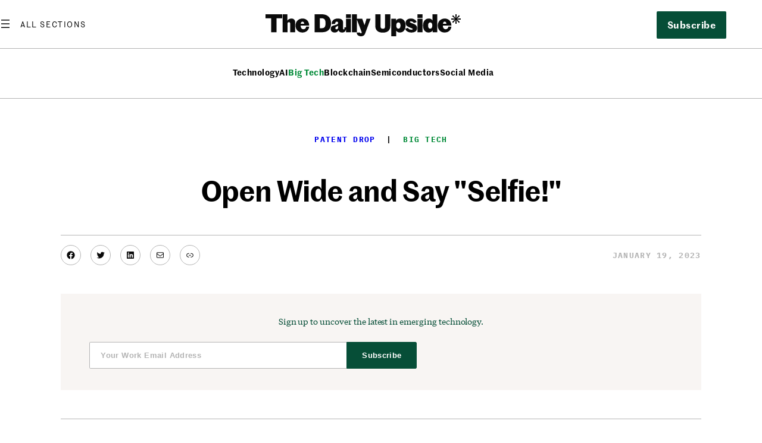

--- FILE ---
content_type: text/html; charset=utf-8
request_url: https://www.google.com/recaptcha/api2/anchor?ar=1&k=6LdMf-cgAAAAAChgSsAdfHyRGQBOLuKJZyy_w-fS&co=aHR0cHM6Ly93d3cudGhlZGFpbHl1cHNpZGUuY29tOjQ0Mw..&hl=en&v=PoyoqOPhxBO7pBk68S4YbpHZ&size=invisible&anchor-ms=20000&execute-ms=30000&cb=hwcz1dv1pwgz
body_size: 48706
content:
<!DOCTYPE HTML><html dir="ltr" lang="en"><head><meta http-equiv="Content-Type" content="text/html; charset=UTF-8">
<meta http-equiv="X-UA-Compatible" content="IE=edge">
<title>reCAPTCHA</title>
<style type="text/css">
/* cyrillic-ext */
@font-face {
  font-family: 'Roboto';
  font-style: normal;
  font-weight: 400;
  font-stretch: 100%;
  src: url(//fonts.gstatic.com/s/roboto/v48/KFO7CnqEu92Fr1ME7kSn66aGLdTylUAMa3GUBHMdazTgWw.woff2) format('woff2');
  unicode-range: U+0460-052F, U+1C80-1C8A, U+20B4, U+2DE0-2DFF, U+A640-A69F, U+FE2E-FE2F;
}
/* cyrillic */
@font-face {
  font-family: 'Roboto';
  font-style: normal;
  font-weight: 400;
  font-stretch: 100%;
  src: url(//fonts.gstatic.com/s/roboto/v48/KFO7CnqEu92Fr1ME7kSn66aGLdTylUAMa3iUBHMdazTgWw.woff2) format('woff2');
  unicode-range: U+0301, U+0400-045F, U+0490-0491, U+04B0-04B1, U+2116;
}
/* greek-ext */
@font-face {
  font-family: 'Roboto';
  font-style: normal;
  font-weight: 400;
  font-stretch: 100%;
  src: url(//fonts.gstatic.com/s/roboto/v48/KFO7CnqEu92Fr1ME7kSn66aGLdTylUAMa3CUBHMdazTgWw.woff2) format('woff2');
  unicode-range: U+1F00-1FFF;
}
/* greek */
@font-face {
  font-family: 'Roboto';
  font-style: normal;
  font-weight: 400;
  font-stretch: 100%;
  src: url(//fonts.gstatic.com/s/roboto/v48/KFO7CnqEu92Fr1ME7kSn66aGLdTylUAMa3-UBHMdazTgWw.woff2) format('woff2');
  unicode-range: U+0370-0377, U+037A-037F, U+0384-038A, U+038C, U+038E-03A1, U+03A3-03FF;
}
/* math */
@font-face {
  font-family: 'Roboto';
  font-style: normal;
  font-weight: 400;
  font-stretch: 100%;
  src: url(//fonts.gstatic.com/s/roboto/v48/KFO7CnqEu92Fr1ME7kSn66aGLdTylUAMawCUBHMdazTgWw.woff2) format('woff2');
  unicode-range: U+0302-0303, U+0305, U+0307-0308, U+0310, U+0312, U+0315, U+031A, U+0326-0327, U+032C, U+032F-0330, U+0332-0333, U+0338, U+033A, U+0346, U+034D, U+0391-03A1, U+03A3-03A9, U+03B1-03C9, U+03D1, U+03D5-03D6, U+03F0-03F1, U+03F4-03F5, U+2016-2017, U+2034-2038, U+203C, U+2040, U+2043, U+2047, U+2050, U+2057, U+205F, U+2070-2071, U+2074-208E, U+2090-209C, U+20D0-20DC, U+20E1, U+20E5-20EF, U+2100-2112, U+2114-2115, U+2117-2121, U+2123-214F, U+2190, U+2192, U+2194-21AE, U+21B0-21E5, U+21F1-21F2, U+21F4-2211, U+2213-2214, U+2216-22FF, U+2308-230B, U+2310, U+2319, U+231C-2321, U+2336-237A, U+237C, U+2395, U+239B-23B7, U+23D0, U+23DC-23E1, U+2474-2475, U+25AF, U+25B3, U+25B7, U+25BD, U+25C1, U+25CA, U+25CC, U+25FB, U+266D-266F, U+27C0-27FF, U+2900-2AFF, U+2B0E-2B11, U+2B30-2B4C, U+2BFE, U+3030, U+FF5B, U+FF5D, U+1D400-1D7FF, U+1EE00-1EEFF;
}
/* symbols */
@font-face {
  font-family: 'Roboto';
  font-style: normal;
  font-weight: 400;
  font-stretch: 100%;
  src: url(//fonts.gstatic.com/s/roboto/v48/KFO7CnqEu92Fr1ME7kSn66aGLdTylUAMaxKUBHMdazTgWw.woff2) format('woff2');
  unicode-range: U+0001-000C, U+000E-001F, U+007F-009F, U+20DD-20E0, U+20E2-20E4, U+2150-218F, U+2190, U+2192, U+2194-2199, U+21AF, U+21E6-21F0, U+21F3, U+2218-2219, U+2299, U+22C4-22C6, U+2300-243F, U+2440-244A, U+2460-24FF, U+25A0-27BF, U+2800-28FF, U+2921-2922, U+2981, U+29BF, U+29EB, U+2B00-2BFF, U+4DC0-4DFF, U+FFF9-FFFB, U+10140-1018E, U+10190-1019C, U+101A0, U+101D0-101FD, U+102E0-102FB, U+10E60-10E7E, U+1D2C0-1D2D3, U+1D2E0-1D37F, U+1F000-1F0FF, U+1F100-1F1AD, U+1F1E6-1F1FF, U+1F30D-1F30F, U+1F315, U+1F31C, U+1F31E, U+1F320-1F32C, U+1F336, U+1F378, U+1F37D, U+1F382, U+1F393-1F39F, U+1F3A7-1F3A8, U+1F3AC-1F3AF, U+1F3C2, U+1F3C4-1F3C6, U+1F3CA-1F3CE, U+1F3D4-1F3E0, U+1F3ED, U+1F3F1-1F3F3, U+1F3F5-1F3F7, U+1F408, U+1F415, U+1F41F, U+1F426, U+1F43F, U+1F441-1F442, U+1F444, U+1F446-1F449, U+1F44C-1F44E, U+1F453, U+1F46A, U+1F47D, U+1F4A3, U+1F4B0, U+1F4B3, U+1F4B9, U+1F4BB, U+1F4BF, U+1F4C8-1F4CB, U+1F4D6, U+1F4DA, U+1F4DF, U+1F4E3-1F4E6, U+1F4EA-1F4ED, U+1F4F7, U+1F4F9-1F4FB, U+1F4FD-1F4FE, U+1F503, U+1F507-1F50B, U+1F50D, U+1F512-1F513, U+1F53E-1F54A, U+1F54F-1F5FA, U+1F610, U+1F650-1F67F, U+1F687, U+1F68D, U+1F691, U+1F694, U+1F698, U+1F6AD, U+1F6B2, U+1F6B9-1F6BA, U+1F6BC, U+1F6C6-1F6CF, U+1F6D3-1F6D7, U+1F6E0-1F6EA, U+1F6F0-1F6F3, U+1F6F7-1F6FC, U+1F700-1F7FF, U+1F800-1F80B, U+1F810-1F847, U+1F850-1F859, U+1F860-1F887, U+1F890-1F8AD, U+1F8B0-1F8BB, U+1F8C0-1F8C1, U+1F900-1F90B, U+1F93B, U+1F946, U+1F984, U+1F996, U+1F9E9, U+1FA00-1FA6F, U+1FA70-1FA7C, U+1FA80-1FA89, U+1FA8F-1FAC6, U+1FACE-1FADC, U+1FADF-1FAE9, U+1FAF0-1FAF8, U+1FB00-1FBFF;
}
/* vietnamese */
@font-face {
  font-family: 'Roboto';
  font-style: normal;
  font-weight: 400;
  font-stretch: 100%;
  src: url(//fonts.gstatic.com/s/roboto/v48/KFO7CnqEu92Fr1ME7kSn66aGLdTylUAMa3OUBHMdazTgWw.woff2) format('woff2');
  unicode-range: U+0102-0103, U+0110-0111, U+0128-0129, U+0168-0169, U+01A0-01A1, U+01AF-01B0, U+0300-0301, U+0303-0304, U+0308-0309, U+0323, U+0329, U+1EA0-1EF9, U+20AB;
}
/* latin-ext */
@font-face {
  font-family: 'Roboto';
  font-style: normal;
  font-weight: 400;
  font-stretch: 100%;
  src: url(//fonts.gstatic.com/s/roboto/v48/KFO7CnqEu92Fr1ME7kSn66aGLdTylUAMa3KUBHMdazTgWw.woff2) format('woff2');
  unicode-range: U+0100-02BA, U+02BD-02C5, U+02C7-02CC, U+02CE-02D7, U+02DD-02FF, U+0304, U+0308, U+0329, U+1D00-1DBF, U+1E00-1E9F, U+1EF2-1EFF, U+2020, U+20A0-20AB, U+20AD-20C0, U+2113, U+2C60-2C7F, U+A720-A7FF;
}
/* latin */
@font-face {
  font-family: 'Roboto';
  font-style: normal;
  font-weight: 400;
  font-stretch: 100%;
  src: url(//fonts.gstatic.com/s/roboto/v48/KFO7CnqEu92Fr1ME7kSn66aGLdTylUAMa3yUBHMdazQ.woff2) format('woff2');
  unicode-range: U+0000-00FF, U+0131, U+0152-0153, U+02BB-02BC, U+02C6, U+02DA, U+02DC, U+0304, U+0308, U+0329, U+2000-206F, U+20AC, U+2122, U+2191, U+2193, U+2212, U+2215, U+FEFF, U+FFFD;
}
/* cyrillic-ext */
@font-face {
  font-family: 'Roboto';
  font-style: normal;
  font-weight: 500;
  font-stretch: 100%;
  src: url(//fonts.gstatic.com/s/roboto/v48/KFO7CnqEu92Fr1ME7kSn66aGLdTylUAMa3GUBHMdazTgWw.woff2) format('woff2');
  unicode-range: U+0460-052F, U+1C80-1C8A, U+20B4, U+2DE0-2DFF, U+A640-A69F, U+FE2E-FE2F;
}
/* cyrillic */
@font-face {
  font-family: 'Roboto';
  font-style: normal;
  font-weight: 500;
  font-stretch: 100%;
  src: url(//fonts.gstatic.com/s/roboto/v48/KFO7CnqEu92Fr1ME7kSn66aGLdTylUAMa3iUBHMdazTgWw.woff2) format('woff2');
  unicode-range: U+0301, U+0400-045F, U+0490-0491, U+04B0-04B1, U+2116;
}
/* greek-ext */
@font-face {
  font-family: 'Roboto';
  font-style: normal;
  font-weight: 500;
  font-stretch: 100%;
  src: url(//fonts.gstatic.com/s/roboto/v48/KFO7CnqEu92Fr1ME7kSn66aGLdTylUAMa3CUBHMdazTgWw.woff2) format('woff2');
  unicode-range: U+1F00-1FFF;
}
/* greek */
@font-face {
  font-family: 'Roboto';
  font-style: normal;
  font-weight: 500;
  font-stretch: 100%;
  src: url(//fonts.gstatic.com/s/roboto/v48/KFO7CnqEu92Fr1ME7kSn66aGLdTylUAMa3-UBHMdazTgWw.woff2) format('woff2');
  unicode-range: U+0370-0377, U+037A-037F, U+0384-038A, U+038C, U+038E-03A1, U+03A3-03FF;
}
/* math */
@font-face {
  font-family: 'Roboto';
  font-style: normal;
  font-weight: 500;
  font-stretch: 100%;
  src: url(//fonts.gstatic.com/s/roboto/v48/KFO7CnqEu92Fr1ME7kSn66aGLdTylUAMawCUBHMdazTgWw.woff2) format('woff2');
  unicode-range: U+0302-0303, U+0305, U+0307-0308, U+0310, U+0312, U+0315, U+031A, U+0326-0327, U+032C, U+032F-0330, U+0332-0333, U+0338, U+033A, U+0346, U+034D, U+0391-03A1, U+03A3-03A9, U+03B1-03C9, U+03D1, U+03D5-03D6, U+03F0-03F1, U+03F4-03F5, U+2016-2017, U+2034-2038, U+203C, U+2040, U+2043, U+2047, U+2050, U+2057, U+205F, U+2070-2071, U+2074-208E, U+2090-209C, U+20D0-20DC, U+20E1, U+20E5-20EF, U+2100-2112, U+2114-2115, U+2117-2121, U+2123-214F, U+2190, U+2192, U+2194-21AE, U+21B0-21E5, U+21F1-21F2, U+21F4-2211, U+2213-2214, U+2216-22FF, U+2308-230B, U+2310, U+2319, U+231C-2321, U+2336-237A, U+237C, U+2395, U+239B-23B7, U+23D0, U+23DC-23E1, U+2474-2475, U+25AF, U+25B3, U+25B7, U+25BD, U+25C1, U+25CA, U+25CC, U+25FB, U+266D-266F, U+27C0-27FF, U+2900-2AFF, U+2B0E-2B11, U+2B30-2B4C, U+2BFE, U+3030, U+FF5B, U+FF5D, U+1D400-1D7FF, U+1EE00-1EEFF;
}
/* symbols */
@font-face {
  font-family: 'Roboto';
  font-style: normal;
  font-weight: 500;
  font-stretch: 100%;
  src: url(//fonts.gstatic.com/s/roboto/v48/KFO7CnqEu92Fr1ME7kSn66aGLdTylUAMaxKUBHMdazTgWw.woff2) format('woff2');
  unicode-range: U+0001-000C, U+000E-001F, U+007F-009F, U+20DD-20E0, U+20E2-20E4, U+2150-218F, U+2190, U+2192, U+2194-2199, U+21AF, U+21E6-21F0, U+21F3, U+2218-2219, U+2299, U+22C4-22C6, U+2300-243F, U+2440-244A, U+2460-24FF, U+25A0-27BF, U+2800-28FF, U+2921-2922, U+2981, U+29BF, U+29EB, U+2B00-2BFF, U+4DC0-4DFF, U+FFF9-FFFB, U+10140-1018E, U+10190-1019C, U+101A0, U+101D0-101FD, U+102E0-102FB, U+10E60-10E7E, U+1D2C0-1D2D3, U+1D2E0-1D37F, U+1F000-1F0FF, U+1F100-1F1AD, U+1F1E6-1F1FF, U+1F30D-1F30F, U+1F315, U+1F31C, U+1F31E, U+1F320-1F32C, U+1F336, U+1F378, U+1F37D, U+1F382, U+1F393-1F39F, U+1F3A7-1F3A8, U+1F3AC-1F3AF, U+1F3C2, U+1F3C4-1F3C6, U+1F3CA-1F3CE, U+1F3D4-1F3E0, U+1F3ED, U+1F3F1-1F3F3, U+1F3F5-1F3F7, U+1F408, U+1F415, U+1F41F, U+1F426, U+1F43F, U+1F441-1F442, U+1F444, U+1F446-1F449, U+1F44C-1F44E, U+1F453, U+1F46A, U+1F47D, U+1F4A3, U+1F4B0, U+1F4B3, U+1F4B9, U+1F4BB, U+1F4BF, U+1F4C8-1F4CB, U+1F4D6, U+1F4DA, U+1F4DF, U+1F4E3-1F4E6, U+1F4EA-1F4ED, U+1F4F7, U+1F4F9-1F4FB, U+1F4FD-1F4FE, U+1F503, U+1F507-1F50B, U+1F50D, U+1F512-1F513, U+1F53E-1F54A, U+1F54F-1F5FA, U+1F610, U+1F650-1F67F, U+1F687, U+1F68D, U+1F691, U+1F694, U+1F698, U+1F6AD, U+1F6B2, U+1F6B9-1F6BA, U+1F6BC, U+1F6C6-1F6CF, U+1F6D3-1F6D7, U+1F6E0-1F6EA, U+1F6F0-1F6F3, U+1F6F7-1F6FC, U+1F700-1F7FF, U+1F800-1F80B, U+1F810-1F847, U+1F850-1F859, U+1F860-1F887, U+1F890-1F8AD, U+1F8B0-1F8BB, U+1F8C0-1F8C1, U+1F900-1F90B, U+1F93B, U+1F946, U+1F984, U+1F996, U+1F9E9, U+1FA00-1FA6F, U+1FA70-1FA7C, U+1FA80-1FA89, U+1FA8F-1FAC6, U+1FACE-1FADC, U+1FADF-1FAE9, U+1FAF0-1FAF8, U+1FB00-1FBFF;
}
/* vietnamese */
@font-face {
  font-family: 'Roboto';
  font-style: normal;
  font-weight: 500;
  font-stretch: 100%;
  src: url(//fonts.gstatic.com/s/roboto/v48/KFO7CnqEu92Fr1ME7kSn66aGLdTylUAMa3OUBHMdazTgWw.woff2) format('woff2');
  unicode-range: U+0102-0103, U+0110-0111, U+0128-0129, U+0168-0169, U+01A0-01A1, U+01AF-01B0, U+0300-0301, U+0303-0304, U+0308-0309, U+0323, U+0329, U+1EA0-1EF9, U+20AB;
}
/* latin-ext */
@font-face {
  font-family: 'Roboto';
  font-style: normal;
  font-weight: 500;
  font-stretch: 100%;
  src: url(//fonts.gstatic.com/s/roboto/v48/KFO7CnqEu92Fr1ME7kSn66aGLdTylUAMa3KUBHMdazTgWw.woff2) format('woff2');
  unicode-range: U+0100-02BA, U+02BD-02C5, U+02C7-02CC, U+02CE-02D7, U+02DD-02FF, U+0304, U+0308, U+0329, U+1D00-1DBF, U+1E00-1E9F, U+1EF2-1EFF, U+2020, U+20A0-20AB, U+20AD-20C0, U+2113, U+2C60-2C7F, U+A720-A7FF;
}
/* latin */
@font-face {
  font-family: 'Roboto';
  font-style: normal;
  font-weight: 500;
  font-stretch: 100%;
  src: url(//fonts.gstatic.com/s/roboto/v48/KFO7CnqEu92Fr1ME7kSn66aGLdTylUAMa3yUBHMdazQ.woff2) format('woff2');
  unicode-range: U+0000-00FF, U+0131, U+0152-0153, U+02BB-02BC, U+02C6, U+02DA, U+02DC, U+0304, U+0308, U+0329, U+2000-206F, U+20AC, U+2122, U+2191, U+2193, U+2212, U+2215, U+FEFF, U+FFFD;
}
/* cyrillic-ext */
@font-face {
  font-family: 'Roboto';
  font-style: normal;
  font-weight: 900;
  font-stretch: 100%;
  src: url(//fonts.gstatic.com/s/roboto/v48/KFO7CnqEu92Fr1ME7kSn66aGLdTylUAMa3GUBHMdazTgWw.woff2) format('woff2');
  unicode-range: U+0460-052F, U+1C80-1C8A, U+20B4, U+2DE0-2DFF, U+A640-A69F, U+FE2E-FE2F;
}
/* cyrillic */
@font-face {
  font-family: 'Roboto';
  font-style: normal;
  font-weight: 900;
  font-stretch: 100%;
  src: url(//fonts.gstatic.com/s/roboto/v48/KFO7CnqEu92Fr1ME7kSn66aGLdTylUAMa3iUBHMdazTgWw.woff2) format('woff2');
  unicode-range: U+0301, U+0400-045F, U+0490-0491, U+04B0-04B1, U+2116;
}
/* greek-ext */
@font-face {
  font-family: 'Roboto';
  font-style: normal;
  font-weight: 900;
  font-stretch: 100%;
  src: url(//fonts.gstatic.com/s/roboto/v48/KFO7CnqEu92Fr1ME7kSn66aGLdTylUAMa3CUBHMdazTgWw.woff2) format('woff2');
  unicode-range: U+1F00-1FFF;
}
/* greek */
@font-face {
  font-family: 'Roboto';
  font-style: normal;
  font-weight: 900;
  font-stretch: 100%;
  src: url(//fonts.gstatic.com/s/roboto/v48/KFO7CnqEu92Fr1ME7kSn66aGLdTylUAMa3-UBHMdazTgWw.woff2) format('woff2');
  unicode-range: U+0370-0377, U+037A-037F, U+0384-038A, U+038C, U+038E-03A1, U+03A3-03FF;
}
/* math */
@font-face {
  font-family: 'Roboto';
  font-style: normal;
  font-weight: 900;
  font-stretch: 100%;
  src: url(//fonts.gstatic.com/s/roboto/v48/KFO7CnqEu92Fr1ME7kSn66aGLdTylUAMawCUBHMdazTgWw.woff2) format('woff2');
  unicode-range: U+0302-0303, U+0305, U+0307-0308, U+0310, U+0312, U+0315, U+031A, U+0326-0327, U+032C, U+032F-0330, U+0332-0333, U+0338, U+033A, U+0346, U+034D, U+0391-03A1, U+03A3-03A9, U+03B1-03C9, U+03D1, U+03D5-03D6, U+03F0-03F1, U+03F4-03F5, U+2016-2017, U+2034-2038, U+203C, U+2040, U+2043, U+2047, U+2050, U+2057, U+205F, U+2070-2071, U+2074-208E, U+2090-209C, U+20D0-20DC, U+20E1, U+20E5-20EF, U+2100-2112, U+2114-2115, U+2117-2121, U+2123-214F, U+2190, U+2192, U+2194-21AE, U+21B0-21E5, U+21F1-21F2, U+21F4-2211, U+2213-2214, U+2216-22FF, U+2308-230B, U+2310, U+2319, U+231C-2321, U+2336-237A, U+237C, U+2395, U+239B-23B7, U+23D0, U+23DC-23E1, U+2474-2475, U+25AF, U+25B3, U+25B7, U+25BD, U+25C1, U+25CA, U+25CC, U+25FB, U+266D-266F, U+27C0-27FF, U+2900-2AFF, U+2B0E-2B11, U+2B30-2B4C, U+2BFE, U+3030, U+FF5B, U+FF5D, U+1D400-1D7FF, U+1EE00-1EEFF;
}
/* symbols */
@font-face {
  font-family: 'Roboto';
  font-style: normal;
  font-weight: 900;
  font-stretch: 100%;
  src: url(//fonts.gstatic.com/s/roboto/v48/KFO7CnqEu92Fr1ME7kSn66aGLdTylUAMaxKUBHMdazTgWw.woff2) format('woff2');
  unicode-range: U+0001-000C, U+000E-001F, U+007F-009F, U+20DD-20E0, U+20E2-20E4, U+2150-218F, U+2190, U+2192, U+2194-2199, U+21AF, U+21E6-21F0, U+21F3, U+2218-2219, U+2299, U+22C4-22C6, U+2300-243F, U+2440-244A, U+2460-24FF, U+25A0-27BF, U+2800-28FF, U+2921-2922, U+2981, U+29BF, U+29EB, U+2B00-2BFF, U+4DC0-4DFF, U+FFF9-FFFB, U+10140-1018E, U+10190-1019C, U+101A0, U+101D0-101FD, U+102E0-102FB, U+10E60-10E7E, U+1D2C0-1D2D3, U+1D2E0-1D37F, U+1F000-1F0FF, U+1F100-1F1AD, U+1F1E6-1F1FF, U+1F30D-1F30F, U+1F315, U+1F31C, U+1F31E, U+1F320-1F32C, U+1F336, U+1F378, U+1F37D, U+1F382, U+1F393-1F39F, U+1F3A7-1F3A8, U+1F3AC-1F3AF, U+1F3C2, U+1F3C4-1F3C6, U+1F3CA-1F3CE, U+1F3D4-1F3E0, U+1F3ED, U+1F3F1-1F3F3, U+1F3F5-1F3F7, U+1F408, U+1F415, U+1F41F, U+1F426, U+1F43F, U+1F441-1F442, U+1F444, U+1F446-1F449, U+1F44C-1F44E, U+1F453, U+1F46A, U+1F47D, U+1F4A3, U+1F4B0, U+1F4B3, U+1F4B9, U+1F4BB, U+1F4BF, U+1F4C8-1F4CB, U+1F4D6, U+1F4DA, U+1F4DF, U+1F4E3-1F4E6, U+1F4EA-1F4ED, U+1F4F7, U+1F4F9-1F4FB, U+1F4FD-1F4FE, U+1F503, U+1F507-1F50B, U+1F50D, U+1F512-1F513, U+1F53E-1F54A, U+1F54F-1F5FA, U+1F610, U+1F650-1F67F, U+1F687, U+1F68D, U+1F691, U+1F694, U+1F698, U+1F6AD, U+1F6B2, U+1F6B9-1F6BA, U+1F6BC, U+1F6C6-1F6CF, U+1F6D3-1F6D7, U+1F6E0-1F6EA, U+1F6F0-1F6F3, U+1F6F7-1F6FC, U+1F700-1F7FF, U+1F800-1F80B, U+1F810-1F847, U+1F850-1F859, U+1F860-1F887, U+1F890-1F8AD, U+1F8B0-1F8BB, U+1F8C0-1F8C1, U+1F900-1F90B, U+1F93B, U+1F946, U+1F984, U+1F996, U+1F9E9, U+1FA00-1FA6F, U+1FA70-1FA7C, U+1FA80-1FA89, U+1FA8F-1FAC6, U+1FACE-1FADC, U+1FADF-1FAE9, U+1FAF0-1FAF8, U+1FB00-1FBFF;
}
/* vietnamese */
@font-face {
  font-family: 'Roboto';
  font-style: normal;
  font-weight: 900;
  font-stretch: 100%;
  src: url(//fonts.gstatic.com/s/roboto/v48/KFO7CnqEu92Fr1ME7kSn66aGLdTylUAMa3OUBHMdazTgWw.woff2) format('woff2');
  unicode-range: U+0102-0103, U+0110-0111, U+0128-0129, U+0168-0169, U+01A0-01A1, U+01AF-01B0, U+0300-0301, U+0303-0304, U+0308-0309, U+0323, U+0329, U+1EA0-1EF9, U+20AB;
}
/* latin-ext */
@font-face {
  font-family: 'Roboto';
  font-style: normal;
  font-weight: 900;
  font-stretch: 100%;
  src: url(//fonts.gstatic.com/s/roboto/v48/KFO7CnqEu92Fr1ME7kSn66aGLdTylUAMa3KUBHMdazTgWw.woff2) format('woff2');
  unicode-range: U+0100-02BA, U+02BD-02C5, U+02C7-02CC, U+02CE-02D7, U+02DD-02FF, U+0304, U+0308, U+0329, U+1D00-1DBF, U+1E00-1E9F, U+1EF2-1EFF, U+2020, U+20A0-20AB, U+20AD-20C0, U+2113, U+2C60-2C7F, U+A720-A7FF;
}
/* latin */
@font-face {
  font-family: 'Roboto';
  font-style: normal;
  font-weight: 900;
  font-stretch: 100%;
  src: url(//fonts.gstatic.com/s/roboto/v48/KFO7CnqEu92Fr1ME7kSn66aGLdTylUAMa3yUBHMdazQ.woff2) format('woff2');
  unicode-range: U+0000-00FF, U+0131, U+0152-0153, U+02BB-02BC, U+02C6, U+02DA, U+02DC, U+0304, U+0308, U+0329, U+2000-206F, U+20AC, U+2122, U+2191, U+2193, U+2212, U+2215, U+FEFF, U+FFFD;
}

</style>
<link rel="stylesheet" type="text/css" href="https://www.gstatic.com/recaptcha/releases/PoyoqOPhxBO7pBk68S4YbpHZ/styles__ltr.css">
<script nonce="gRnUuyNNrJRbqjS95zwBew" type="text/javascript">window['__recaptcha_api'] = 'https://www.google.com/recaptcha/api2/';</script>
<script type="text/javascript" src="https://www.gstatic.com/recaptcha/releases/PoyoqOPhxBO7pBk68S4YbpHZ/recaptcha__en.js" nonce="gRnUuyNNrJRbqjS95zwBew">
      
    </script></head>
<body><div id="rc-anchor-alert" class="rc-anchor-alert"></div>
<input type="hidden" id="recaptcha-token" value="[base64]">
<script type="text/javascript" nonce="gRnUuyNNrJRbqjS95zwBew">
      recaptcha.anchor.Main.init("[\x22ainput\x22,[\x22bgdata\x22,\x22\x22,\[base64]/[base64]/UltIKytdPWE6KGE8MjA0OD9SW0grK109YT4+NnwxOTI6KChhJjY0NTEyKT09NTUyOTYmJnErMTxoLmxlbmd0aCYmKGguY2hhckNvZGVBdChxKzEpJjY0NTEyKT09NTYzMjA/[base64]/MjU1OlI/[base64]/[base64]/[base64]/[base64]/[base64]/[base64]/[base64]/[base64]/[base64]/[base64]\x22,\[base64]\x22,\x22wrVvei0ow4wuw4zDm8OIC8Obw7fCphDDg2EYWlHDksKUNDtkw4XCrTfCg8KPwoQBcQvDmMO8P3PCr8O1E3Q/[base64]/Dh8OUwrPCrcKqwqHDm8OvV8KPwpMpUMKpw4MJwqfChwU/wpRmw4rDmzLDohoFB8OEL8OwTylKwo0aaMKkKMO5eTllFn7DkDnDlkTCpwHDo8OsW8OGwo3Dqgd8wpMtf8KyEQfCqsOOw4RQVkVxw7I+w5ZcYMOJwosIImPDhyQ2wqZvwrQ0dEspw6nDg8OcR3/[base64]/DrMKxwpvCh8KsRRcwwqLCln/DqE4ywqjCl8KHwoYOBsKHw4doCcKewqMJGsKbwrDCpMKsaMO0JcKuw5fCjWLDocKDw7oZZ8OPOsKRRsOcw7nCk8ODCcOiZzLDvjQuw75Bw7LDncORJcOoPMOJJsOaMnEYVQbCjQbCi8KhPS5Ow6I/w4fDhUBHKwLCkyFodsONFcOlw5nDn8Ofwo3CpC7CtWrDmnFKw5nCphDCrsOswo3Duz/Dq8K1wpNIw6d/w4UQw7Q6Bh/CrBfDsUMjw5HCpwpCC8O+wqsgwp5CGMKbw6zCo8OYPsK9wo7DuA3CmhjCtjbDlsKeOyUuwpZhWXIIwoTDono9CBvCk8KjO8KXNXbDrMOER8OKeMKmQ33DliXCrMOZPwwDSMOrQMKgwp/DsGfDkEU4wpTDocOxRcOTw6vCnFfDs8OFw43Dv8KeesObwoPDkxxnw45qAcKDw4fDnUloPnPDiB9Cwq/[base64]/CvcK0w6/DqFZtVBB+w6hrSmgvY3fDqsKrwoNAfV9+VXENwojCvmvDr0TDtj7CvBHCvcKxZRZWw4TCujVsw4nCo8OwJA3DqcOiWsKfw5Vhb8Kzw6pXLzvDviDDuFTDpm91wpdbw5oLUcKfw5dLw4wbNApGw4fCgx/DuXEpw4pcfBnCtcKoYCcDwrwmecO8dMOMwrvCrMKrd0tJwpocwrB4LsO2w4kbOMKTw659U8Knwr1pfMO0wqkFHsKMIsKEWcKJF8KOKsOCBnLDpsKcw65Ywp/DvT3Ckj7DgsKhwosMcFYpDnzCnMOLwojDlQPCjMKgW8KUAwwGV8OZwq1eFcKkwpVCesKowoBne8KCBMO0wpRWO8K1IcO6w6LCpkt3w5osZ2nDtW/[base64]/[base64]/DoAEfw4QadQ9dW8Ocwrlgw7UBw7EYLVd9w7AYwqJucj4sEcOiw4LDikBrw6N4ez0+VW/Dg8KDw6NwZcO1FMOZBMO3HsKWwqPCozUrw7rCv8KbGMKMw4d1JsOFTgRYBmVYwoRBwphiFsOOBWHCpCwlJMOBwrHDv8Kww44KKT/Ds8OaZmdLJMKGwrvCr8Kpw5vDs8KYwovDu8OXw4LCmksyaMK3wpAsYCMSw6nClADDuMKHw5jDvMOkeMO7wqLCssKdwrfCkAFiwpkCWcOqwoNXwodow57DscOfFGrCjFXCv3BXwptXJ8OMwpTDucKffMOrw5XDisKew6xEMSjDjcOgwpbClcOQR33DgURVwq7Dji1mw7/DlX/Cokl7YAZNdcO4BXNDcWfDpUzCkcO2wovCtMObI2PCvmPCnk4YfyrCrMOSw5d9w7tYwrIzwoQwaT7CpHDDlsO4e8OlIcKvQSQhwr/CjmsWwofCgGzCvcOlbcOJeBvCoMOgwrbDnMKmw4USw5XCjMOVwpfCjl5ZwppnMXrDrcKWwpTCsMKEbRIHOxIDwrk7e8KewoxZEcOQwrTDrsKiw6LDh8Ktw75Sw7HDocOnw5VhwqpVwr/CjBNQRMKhZ1ZKwo3DiMOzwpplw65ww7zDmx4AHcKcF8KYEWY6AV9WJX8ReArCiTvDtg3CicKmwpIDwrzDrsObcG8fcwIZwrVOIcO/woPDh8O/wp5ZWMKJw7oMacONwooieMOleEjDn8KlNxDCh8OyZWcBSsOcw5h2KTR1IyXCmcOHQFISNzLChBATw5zCsi5kwq3Cmj/DtyZaw5zCqcO7fTvCmsOqbsKdw598f8K/wrdTw6B6wrXCuMO3wot5ZivDkMOmNXUHwqvCvhJ2GcKJCiPDr2U6JmrDkMKed3DDs8OawoRzwqzCu8OGAMO+fmfDsMKXLH8sBnUnc8OyHVYPw6leC8Ogw7/[base64]/Gn4kcMKMwpnDvh1Xw4hXw6TDumVGwrrDu0zDnMK8wr3Dv8OFwobCm8KlccOUcsKpR8Kfw7Bbwpgzw5xWw7zDisO4w6N/JsKgQ3nDoDzCtB7CqcKbwqPCuCrDosKVSmhDPibDoDfDssOdWMKaQXXDpsK2WnMDZMO8TV7CpMKPOMO1w6thUT8Fw5nDg8OywrbCp1w9wojDhsOLKsKjD8OgRSXDmnN2QArDtmvCoifDhCMOwrR0F8O1w7NiFsOmVcK+JMO+wppEe2/Dg8KVwpNdJsKGw59ywpPCo0suwobDg2pNRSMEUjzCnsOkw7Iiwq/DucOzw79/w4XDtHcjw4IrEsKiesKvacKpwrjCqcKuDzTCixYXwrk9wo4JwoQ5w49RaMOjw5vCkWdxDMO+WnvDr8Kgd1/[base64]/ClHLDgMKzwoclVwlUwpkow4DCq8KzRsK6wqTCtMKjw60Yw7nCncOGwpVPNcKLwpYgw6HCrC8tPQlFw5HDv14Nwq7CisKfBMKSwpIAIMKLb8KkwrwQwrjDkMOOwofDpzPDrw3DjgDDvA/DhsOODG7CrMOmw5N0dXHDuzDCn0XClzbDl18gwqTCv8KaI18bwq0dw5nDi8OrwrdmEMKFf8K3w58UwqdWWMO+w4PCmMO2w5BvU8OZbB7CshDDt8K4UA/CmXZDXMOOw54cwonCjMKFJHDDux0bZ8K7DsKwUDUaw59wB8KJZMKXUcKMwoouwr9pfMO/w7IrHBVqwrF9YcKQwqZ1wrlmw6jCkBtwA8OOw54lwpdJwrvCocKtwoLCgsOvW8KhWV8Ww697S8OUwonCgSfCjMKnwrHCncKZM1zDnTDDvsK7X8OOBVQ/B3oWw7bDpMOSw6ELwqFcw7EOw7JAJEBzMUUsw6LCrUhCBsOpw73ChMK4c3jDmcKoDBUawoRkccO1wobClsKjw4ATXD5Nw5F0JsKSVgTCn8KEwo0Lwo3DsMORBcOnMMO9d8KPC8KTw5TCoMOiwrzDswXCmMOld8OXwrYYCFzDhyDCqsKhwrbCicKowofCqV/[base64]/[base64]/Cm8KwfsOXw63DqcKzECHDsj7DosKCw4jClMKlZ3NGKcOcRMK+w7UUwpYVVnMiKGl6w63CgQjCiMKZf1LDunPDhxA0TmvCpyZfVcOBecOHD3LChGzDvsKnw7pgwrwQHBnCtsKvwpRNXyfCrS7DrylKPsORwobDuVBLwqTDm8KRZAMEw43DqsKia1TCrHQ4w4JQacK/U8Kdw5PDqwPDsMK3w7jCpsK+wqVCRsONwpHChRQ2w4XCkMO4cjXDgkw0G3/Cr17DqsKfwqhBBwPDo1bDmMODwqobwqPDtF7CljkfwrfCvSbClsOiEAEDJnHDgDHCgsOYw6PDs8KobXDDtEbDhMOobsOMw4rDhDxXw48MZcK+bwd5YsOGw45kwoHDsnxkRMKgLDNmw6XDnsKswp/DtcKAwpXCgcOxw7cOPMKXwoh/wprClsKJIG0kw7LDo8KXwoXCi8K9ecKJw4dCBgk7w54/[base64]/CmMO6E8O7wpjCnMKBFsKewozCm8OYw57CqRDDqQc5w4BWJ8KQw4XCjcKBZMK2w77DpcOhPz0/[base64]/Cj1crw7/DkQk3wqzCo8O4w5rDlQvDnsKKw495wpvDicOZw4s9w48Tw47DmxPDhMOmEkgZfsKUHCs1JsOVw5vCvMKCw5TCmsK8w4DChMKtf0HDvsOhwo3DvcKtJkV9woVgbREFZMOeMsOfXsKKwr1Mw7N6GwoWw4rDhFB1w5Iuw6vCkykbwo/Cr8O0wqfCoyZ/WwpHXyjCuMOnCj49wodRUMOHw412fMOSI8K8w5fDoD3Dm8OQw6bCjSBuwp/DrRfCtMKTXMKEw6PCuy5hw7tDHcO7w4pQIWrCpkx3QMOGwo7DvsORw5zCtQlVwpg6OQXDpAHCqEDDgMOMfCkYw5LDvMOaw6nDgsKxwrXCk8K2IxLCmsOQwoLDtEcawpvCiHzDksOqQsK2wrvDiMKIXijDq1/CrcKvUcKtwq/CvUJWwqTCoMK8w4FdG8KUJRHDqcKYVWcow4bCthRWd8OFwp9eRcK/w5xNw5Mxw6Ycwq4LX8KNw4PCusKxwprDncO4LmLDiVzDrBLClwUew7PDpRcpOsKvwp86PsKXNy56JzJHV8OZw5PDl8Olw4nCqcKiCcOCM1MhbMOfTV0owrjDgsO/w6jClsOxw5IGw7NCKcO/[base64]/[base64]/CnMOePcOOw7UlFsOkJh4SO8OJw63Cq8Kwwrppc1HDnsOtw5XCl3/DljvDoHg8fcOUFMOdwqjCmsOWwp/DkA/DjcKdY8KGJEHDpcK2wqB7eGDDsjDDq8KjYCxSwp8Lwr1Pw55Aw7PCsMOrccOrw7HDksOjSDQZwpknw6M1UcOIG1NfwpFawp/CpsOOOiRbKsOrwpHChcOJwojCphshIMOmT8KbeS8ZV0PCpGsFw5zDpMOxwqXCm8Kfw4zDh8KEw6U7wo3DtDwHwosZPEdnRsK/w4vDtD7CrAfCqCNDwrTCkcO2UF7DvRRpfwrCvXXCoBMwwodGwp3DsMKLw7LCrlvDuMOdwq/[base64]/DhG51wpzChcKfVmfCnmjCkMOWdXTDvl7CosKzFcOfXMKSw5DDp8KQw4skw7TCrMOwTg/CnwXCqUnCu3Zhw5bDuk8UT21WBMOMZMOrw5jDh8KDTMOYwqlFGcOkw7vCg8Kqw4nDvMOjwqrCriLDnyfClGg8G1LDh2zCqV/[base64]/Ck2/[base64]/Cqj1OwqnCjW0sw7Mzw7V5w5w7wrrCuMOhIMO3wpJafndgw4nDmlHCr8KsbVlAwpPCnzE6HcKkASYkPy1JL8OMwrfDgMKKccKkw5/DmTnDqxLCpg4Pw5vCsGbDoQjDu8OcUF88wqfDiwbDkS7CmMKRSzwbU8KZw5FRBjvDnMO3w5bCr8OQU8KvwocpfA1jSyzCu3/CrMO8DcK5SU7CimhJXsKPwrxDw4hDwrrDo8O2wpbChsK8DMOZZTTDiMOEwpnDuUJnwrITR8Kow6dhAMOANhTDllrCpyYrJsKXVCXDj8KewrrCrzXDlDjCi8KRQWNlwr/CnzzCqXXChhxaB8KkR8OyJ27Dn8KowrDDpMKCXRXCmWcWJcOXM8Opw5R7w77Cu8OjNcKhw4zCry/[base64]/DhsKqe8Kjw7nCmsKoMcO4wozCsMO0bcOOLMKmw53DmcOdwr84w4UOwoHDpy48w43CvlfDnsK/wpNIwpLCmcOCVS7DuMOuCAbDonXCpMK4IA3Cj8OLw7vDvEFywphfw6V/[base64]/DscKkOhTCoR/CpsOYw4ZyGxTDsFJkwoY8w6p1Gh/[base64]/ColvDlcOtwpDDgcKMcsKVw53DsBgPLAVHacOpcX0tOMOeIsOdG25OwprCrMOcbcK5UV02wqHDp09KwqU+BsKuwqbCh30jw40nCsKJw5nCncOBwpbCqsKzEMKKdT9TKw/DqMKow78MwrQwVnc+w4zDklLDpMKqw5/CksOiworCrcOowrFTX8KrAVzCsWzDo8KEwp9eFMO8AQjCsTjDncOfw63DvMK4d2HCocK0EwXCgH4aWcOKwp7DsMKBw4xRD0hVNV7CqcKewrgid8OVInnCssKIVUTCkcOXw75bRsKeQMO2fMKcAMKKwqpEw5LDoAABwrwbw4rDm1Jmwp/CqSA/wozDtndsI8O9wpN0w5DDvlbCpEExwqbCr8OHw7DCvcKow75BBixiAXPCrAkKcsKnTSHDjcKBRnR+ZcOVw7pCDz9jb8O2w4HCqivDu8OrTcKCR8OeMcKnw7xbTxweCQ8OcjpJwqbDgEQjUSR/[base64]/ClMOFw6orPsOKSy84CMOAw4/CgsOMw7nCtWZQw5hFwpLCpGYDMCl+w4fCvCHDmFIzTzoGPCp9w7nDtjV9Dix8XcKOw50Pw4HCo8OvRcOGwp9IKcKyEsOSYVhyw5/[base64]/QD/Dhgxxw4bCjHbCr0F2w4XCmRzDpWtEw4vDikAtw4s7w4vDpBbCkjo6w5vCn1RAHmgsTl3DiDkcFMO5DGbCqcO8GMOZwpx9C8KwwovClcKCw5PCmRDCo0cqICcPEnVlw4jDozgBdFfCtTJ4wo3CnMOEw4RBP8OGwqfDn2guOMKyMi/CsD/CnmYdwqTCnsK8HT5dw5vDpwjCp8OPG8Khw4UxwpEew407fcOUMcKFw57DmcK8FA53w7bDpMKjw7wTacOGw63Ckx7CqMOXwrkiw4DDnsONwp7CmcK8wpDDrsKtw6YKw6LDk8OGM20CbsOlwqDDpMO/wooSHjxuw7l4eWvChwLDnMKNw5jCgcKleMKlbCnCh24pwqt4w7Jwwp3DkGfDqMOnPCnDv3jDiMKGwp3DnELDtHnCoMOUwrFkL1PCsldtw6tPw4skwoZZMsOjUiZuw7/Dn8KGw43Cr3/CrhbDujrCuyTCuEdPZ8OqEF91JMKAw7zClS41wrPCuwjDq8KRO8K1KQbDrsK1w6PCm3jDojAbw7/CmSs0S1ltwqJ7E8OvAcK+w6nChWvComvCrcKgCMK9EFtfQBpUw6bDosKCw6fCgkNbZy/DlhouH8OEd0JQfwDClhzDiDtSwpU9wogfQ8Kwwr1Iw7oDwq5recOGTEoKGQ/CuXbChx0IdC8RZhrDnMKUw5lvw47Di8O9w7hOwq7CqMKxHx0owqbCplfCsyk4WcOvUMKxw4fCisKywqTCn8OXc2jCm8OlPm/CuyZ+SjBowqZ2wo0hwrfCjcK/wqfCmcK/[base64]/Dm8O9EsKVw7NHTcKxw4hfRGXCtDPDsGnCmULCm8OUfi/DisO8RsKJw5kkZsKGMwjCh8KLLzk+esKjHQBxw5VkdsKOYg3DvsKuwrHDnDtTRMK3d0s8wrw7w6LCisOEJMKDRMOJw4RDwpTDgsK1w7rDo3I1DsOlwoRLwr/DswIhw4LDjifCgsKEwoAiwrLCgFTDumA/woV8bMKswq3Cl0XDl8O5wr/[base64]/Dn0hRe8Oxwp7Con5pLxtbdTXDiBbDiEInwpIwCW3CogTDrVRxGsKmwqLCl2vChsKdSjBjwrhscTwZw63DkcO7w7MGwpIHw7sdwoHDshsIS1DCkEA+bMKWKsOnwr7DpjXDgzfCpCIAc8Kzw6dRIiHCssO8wrbCgSTCvcOKw4/Ds2FWWj3Dhx/DksKMwpB3w4HCjExswrbDh1Qpw5/DplUxNsKpW8KOCMKjwrh5w53Dv8OXFFjDhwTDkynDjW/Ds17DnHnCuwvCgcKsHcKJZMKcNcKoYXLCu1RGwrbCokopBUMFDA3DjX/CsyLCrMKVaV9vwr1rwoV+w5jCpsOxY1kaw5zCmMK/wpTDpsK+wp/[base64]/esOhasKYeMOtDMKmw7x3fFXDq13CtcO/w7rDj8K0acO6wqfDlcKsw5ZBBcKDLMOZw50owplxw6xaw7Ujwp3DqMKqw4bDi38hXMK1CcO8wp9qwonDu8Oiw7giBzt5w6fCu3VZJlnDn20vTcKNw6U0w4zCoj5xw7zDki/[base64]/bkjDnXTCoGw1EmXDkjHCm8KuwojCmcOUw4ILRMOBA8Oiw4zDmxDCklTCnADDgALCumrCu8Orw6Rgwo9uwrdVYTrCvMORwpzDpcO4w7bCsGXDi8Kgw7hQZSs1woMCw5Y+TUfCosOkw7cmw4dzNQrDicKOY8KhSmonwoh3MFbCksKpw5TDucOdal/CnAvCiMKjZ8KLD8Kow5XCjMK5WkBqwpHDusKJKMK/[base64]/[base64]/w4AcYMOfwoHCtxPCj8KLVgtrwr4XwpzCuzzDinvCm2ogw6BRF0vDvsO6wpTDoMK/aMOuwrbDpRTDnhQuUADCiz0SR3x5wrfCmcOSB8K6w5YmwqrCoGXCkMKCOVzCtsKVwqvCtkJ0wotlwpDClFXDosO3wqsvwoIkJzrDrhTChsK7w5o9w53CgcKIwqHCkcKnKQggwpPDmR9henbCqcK3D8OaCsK1wqd6bcKWB8OKwoskNVJ/JUVcwp7DrDvCnUoFAcOdOXfDl8KiKlfDqsKePMO2w5BHHRzCnQgvLCDDkWZrwpdawp3DuThIw6tHPMKhCw05RMKXwpcJw6lZCQhsP8Ksw4obS8OuZcKtccKrbR3CmcK+w7ZYw7jCjcOEw6PDhcKDUizDr8OqIMO+PsOcXiLCgX7DucO+wo3DrsOQw69mwojDgsOxw5/[base64]/[base64]/w408YzLDgsKRHRp3YUh/ABjDq0Auw4PDlcOfHcOec8OnRy4ewpguwqnDocKPwodIDcKSwpIHdsKew4gCw7MmGB0Bw4rCpsOqwrvClsKaXsOIwooKw43Dj8Ktwr9Lwp1Gw7XDq29OMBDDn8OHb8Klw4NrcMO/bMKvbhPDjMOHCW8Fw5jCisKtYcO6M2LDgRfCq8K0SMK4F8Onc8OEwqsiw6DDp052w48ZV8OLw53DncO0cQgkw77Ch8OkcsKWQkA6woJjdcOZw4tPAMKybMO/[base64]/Co8KZwpNbFcOuwr/CqcOBEEDDrUHCusKXE8OGZMOjw5DDp8KeSSltZH/[base64]/ChcK9w47DnUbDplYkbyfDsMOPw6BWw5HCnk7CosOEJMK5N8Kow7jCssO8w5BjwofCgTTCtcKtw4/CjnbDgMOhJsO+NMOrYA3CgsKsQcKeHGZ0woNOw73DnnnDtMOIwrYTwo8MYS5Rw6XCu8Oew5nDvMOPwo/[base64]/CrcO3w5LClcKJKwJKw4kbwrdzJ0FiBcKdTcKswp3DhsOxGWrCj8KQwr4iw5wVw6Ifw4DCscOabcKLw4zChX7CnDTCh8KSeMO9ZgVIw7fDg8Kfw5XCuCtuwrrClcKnw5pqE8ORNMKoB8O9aFIrDcOVw5XCr3AYYcOnc083UgrCnXfDuMO2KF1Vw4/DmmpkwpxuFi3DnRI3w4rDryTDrGUQRx1uw7bDpxxiUMO0w6EBwoTDr342w6vCnlN4LsODAMKZP8OaIsOlRXjDvwdhw5/DhALDrisxS8Kww5QJwpnDqMOQRsO3PH/DsMOsccO/VcK9w6DDq8KvFA98b8OHw7zCvWXCnWcPwp8UWcK9wofCscOLHBYGVsOaw7/DkikRXsKMw4nCp1PDlsOFw5FlcnxiwqTDtVfClMOWw6YIwpTDoMKwwrnDvUd4b0rDgcK0EsKEw4XCn8K9wrpuw6PCtMKwLG/DncKsYhjCuMKSbh/Ckj3CjcO+UTjCszXDpcKjw4EjOMOoQsKjEsKpHBHDmcOuU8OsOMO3WMK1wpHDiMKmfDNWwpjCicOuMRXCsMOoJMO5O8Obwqc5wrVDa8ORw5XDicKwPcKoDQnDg17CoMOXw6gAwq9Awo0qw7fCt0HDkzHCgybCoz/DgcOSZsOcwqfCrMOKw73Dm8Ocw5XDmEwkM8O1enLCrR82w5jCtFJWw6N7IlbCuUvCsXXCusOjXsODC8KbUcO6cEVsA3QzwpV9FMK+w5zCpWclw6MMw5HDgcK3ZMKGwoRhw7HDgSPDhj8TAjbDjk/[base64]/[base64]/Ci8OeeArDoUbCvhbDsgPDhsOnw6UVwq/DpXBxDxRyw5vDrmvClTpVOUEeN8KIeMOzbTDDrcKeIXU7Sz/DnmvCicOvw7gBwo/[base64]/[base64]/w4txw5ctesKrDhfDrsKMecO0QgLDl3lEIWJ1NnLDgFIkMSfDqsONIXkTw75PwpclAFsyM8OnwpbCjkPCk8OVegHCvcKKC3Yawrt+wr8ucsKKa8OzwpUzwovCkcOFw6UDwp5mwpoZPSDDg1zCv8OUJEBRw5DCty7CjsK/wr4fCcOhw4XDqkwnVsOHOAjCh8KCDsOcw6R5w6JZwpsvw5omEMKCSiE1w7RywpjCn8KeTEkdwp7CpnQ9X8Knw5vCjMKAw7hSajDCocOxQsKlOCXDjHfDjF/CjcOBIDDChF3CtEHCocOdwqjCr0FIF3Q+LjcjZ8OkRMKgw5TDs0fDlkxWw57CiyUbJ0TDlVnDicOlwoDDhzUWWcK8wrgxw5wwwrnDjsKlwqoDe8O1MDMlwpV/[base64]/[base64]/CqgUtMcOpw5lcw7cVwr/DqMONwqgcJETDgcKZL0jCvW8NwrZQwo3Cp8KEccKtw45VwqzCqQBvDMO7w5rDiFLDlxbDjsKfw4pBwpl/Ll1gwrvDrsKcw5fCsBJow7nDh8KIwrVqQ0N3wpLDsQfCog1qw6XDii7DpBhmw6rDpS3CjTgNw6fDpRfDt8OyCMOdfcK9wqXDjgDCocOdBMKFWn11wq7CrGbCj8Krw6nDq8K5QsKQwr/DuVYZMsOGw5TCosKxXMOWw7/DscOLO8OTwq8hw5ckMTo7BMO0IcKxwphGw5gRwrZbYjJnJ3vDlz7DvMKKwokzw7AOwoPDpnlYInLCqGEsOsOrJlpuQcKeO8KJwofCvsOow7rDk1QqU8KNwp3DrsOsOwbCpyEEwrbDuMOJPMKxIVcaw5/DuTg0SRQBwrIBw4EdLMO+N8KCPhjDlsKbclzCk8OIRFrDn8OLCApJHjsufcKVw54iSm5swqhkEybCpUouIAVISGM7JTzDpcO6wq/Cg8OnWMOkHynCkmDDkMKDfcK3w4DDgxZecyEFw6HCncOxDmrDmcK+w5hJV8OMw4QxworDrSrChMOiIC4SO2wHe8KTXFYnw7/CtB/[base64]/[base64]/CocKVIUPCvcKAwo9yJn1RbgU2AwPCp8Oxw6PCuRvCqcOWTMOHwr07wp8gDcOQwoZawprCs8KuJsKFw6hmwqdKRMKHMMOtw7EpcMK/K8Okwo54wrInThdLcHIMR8KmwpzDkx/Ci30PD37CpMKGwpTDksONwpXDnsKNcwYpw5MkHMOQE3fDhsKfw55Kw5DCuMOkCMKSwqTCgkM1wrXCgcO+w6FfBhw1wqXDosKwXz9jBkDDkcOXwpzDp01+FcKfw6DDvcO4wprCgMKoEybDjEjDsMOhEsOSwqJMYUxgSSbDq2JRwq/DlHhQXcOxwp7CpcOWSTk1wq4+wqfDnQvDo3UhwrsLZsOoJAxZw6zDjVjCnzdAeTfCnT5Ha8KACsOfwoLDkUU5wp1UasK4wrHDlcKfLcKPw5zDoMK+w4lPw7cDWcKKwqDCpcOeHQ06QMKkNsKbJcO5wqQra1Vgw4okw70qLQMeH3fCqRo/UsK2VHBaTk8Rwo1uNcKowp3Cr8OEEjE2w79xPcKtPsOWwq49RF/[base64]/[base64]/OcO3dk7Ciy5Lw6Jcw4rCrsKyZQ8NUMKYwrJyCQXDr3zChg3DsBkfcgbCigsJTcKEM8KlYFXCuMK7w5bCvHbDv8Oxw6JFdzUMwoZHwqPCp1Ztwr/Dv0BUIjzDhsObcQp4w7oGw6Qww6LDnARlwo3CjcK/JV1GQTB5wqYEw4zDsiYLZcOOSj4jw6vCjsOYfsOQZ1rCmcKOW8KLwoXCtcKZCS8DaUwXw5bCuAgiwoTCtsKpwqfCmMOTFgPDmHVXfXEbw63DuMK2cDViwr/[base64]/ClXfDmS8zw7p2w6orwohzUDozAcO1UCxgw41pPHPCksKpTzXCtMOgE8OoSMO7wp7DpMKnw6EdwpRLwo8bKMO0VMKlwr7DqMOvwp5kNMKzw70Tw6fCjsONYsOwwrtvwp0oZkt3CjEBwpnCtcKYU8K9w7Atw77DjMKjI8OOw5rDjSTCtjTDnzUewohsDMOswrXDscKtw7/DqVjDlQ09AcKHJRxYw6/DicKuRMOow5dvwrhLwp7DkTzDhcOnBcOedEFOwo5nw70KGS4Gw693w4bCukQswohBJsOuwrjDjcOjw41dSMO9aSBswo9vd8O7w5LDhEbDuj4QLwoawrI1wqrCusO4w7XDh8OKw7zDrMKDZ8Ogwp3Dv1IGL8KST8KPw6Nzw43DusOtcl/CtsOwNhLCl8OuVsOrDX5ew6bChCHDq1XDhsKUw7bDmsKgQV16BsOCw7pnYWInwoHCrRkvcMKYw6/Ch8KvPWnDtyhjcR3CgBjDkcKmwpLCugPCicKBw7LCqWzCjBzDnUEqZMOlO2R6NUTDlC14d34kwpvCtMO9ElV2dB/ChsKewoQlJxQfVS3CmsKCwrPDgsKaw4rCpgvDvMOSw5zClmpgwprDucObwobDrMKkFHvDiMK2wqtDw4QZwrvDtMO6woJ1w4hUEAZcGMONQSnDoSTChcKeccOYN8OqwojDgsO/cMO0w7gGWMOEM2HDs30fw6N8Q8K4XcKtVm0yw44xEsO3OX/DlcKXLy7DusK6J8O1WVDDmAJdGyHCrBXCpnpjH8OVeCNRwpnDjk/Ck8OEwrEew5Znwo3DosO6w6xGckLCvcOWwo3DjVzCl8KlU8KdwqvDkUTCvRvDmcKzw4nCrmUIL8O7IB/CrkbDqMKow73DoBw0chfCunPDq8K6OMOrw7jCoXnDvVvDhSQ0w57DqMKCdknDmBgUYU7DtsOnDMO2Kn/Dm2LCiMK8YsOzRMO0wozDowU3w4zDrsOoJyciwoHDvw/[base64]/CtXjCq8OyXG4PQnbCok92L8KQBhlIJsKHE8KkaUgGGBQHUcK9w6Mnw4Mrw67DgsKyOMO+wpkew4LDnnJhw6diQcKmwoYVYXs/w6sIU8O6w5Z/MsONwp3DlcOIw5oBwp9ow5ordE4hHMKPwoYpG8KDwr/DocKlw7VeJsK+CQgpwqg+Q8KKw7TDrDZwwpbDrmxQwoobwrHDlcKgwrDCtcKkw7zDhlIxwqfCrjwtCyPCmMKaw7w/CRxcJkHCsCvDpkRuwo5wwpjDkGYtwoXCqwrDuH3CjsKBbB3DnjjDgwgnVTPCrMKIZGFMwrvDkg7DmQnDlQpxw4XDuMObwrTDkB5Sw4cIU8OxB8Oswo7ChsOJW8K6Q8KUwovDlMKQdsOGLcOTWMO0wrvCp8OIw5hIwoXCpDoTwrw9wqYaw6B4wpbDuj7CuS/DpsO5w6nChV9IwobDnsOSA3FJwq/DsUHCswnDhjjDgmZIwpMOw4Mqw6szOHpuF1YjIsK0IsOmwp8Uw63ClFFKLAIxw7zCkcO/[base64]/[base64]/[base64]/HUDDlS3DsU5uw6FDworCn8KEK8OSfcKcwqIXPERpwrzCs8KJw7nCp8OGwrwlNilNAMOSMsO3wr1aegpzwrNyw67DnMOdw5s3wpDDsSpFwpLCo10Gw4nDo8OCAHjDjcO2woNOw73Dtz3CtXzDscK5w5NTwonCgEPCjsOQw4ZNDMO+cy3Ch8OIw7lufMKvKMKWw51fw5B/IsO4wqRRwoQeBhjCgBAzwpkofwHChEwoBl/DnUvCmldUw5MFw4XCgF5aZMO9HsKRPBjCmsOLwoLCmUZTwqXDucONW8OUBcKBZls6wrHDucOwRMKJw7EKw7oNwqPDlmDClkMpP2wYdcK3w6YaLcKewq/CrMKuwrQfT3gUwo7DtQrCoMKAbGM+P0fCsgTDpyMrPGJcwqbCpHJOL8ORX8KpGEbClMOSw5/[base64]/CnCVoC8Kyw7EZVmnCgjBaw7nCpAXCn8KNK8KzKsK9RMOZwqwkw57CosOiOcKNwofDrcOmCUsvwrd7wrvCmMOiY8OPwolfw4fDs8OfwrMCYX/CncOXSsOiJMKrNWRcw6JsfnA7wpTDhsKlwrxsQcKnG8OPcMKlwrjDonPClz9Yw73Dt8Oww4jDsibChTUMw6spbkrCggFSesO6w7hTw53DmcK8fCpAGcOWKcOOwo/DuMKQw7/CqsOQCyzDg8ODZsOSw6TCtDzCgsKuOWZ/wq00wrjDhsKMw7oDJsKScQrDocOmwpfCiwPCn8OEXcOJw7NEKRlxFj5caA9/wrLCi8KrZVV7w5/DkDwcw55MDMKtw5rCqsOQw5PDtmgfYzghWClbNEUOw7nCgiMJWsKuw5cUwrDDhjt4E8O2VMKUZcKAwoHCi8OVdzxYXCXCg3wNGMOzC1vCqT8EwpHDi8KFF8Kgw5PDkjbCocKZwo0Rw7F9a8ORw6PDscKdwrNaw7bCucOCwqvDlQ7DpwjDsWrDnMKOw5rCiETDlcOJw5/CisOLEkcaw4hdw71GdsOvagLDuMKzezTDisKzKm/CuznDgcKoIcOGSgcPwoTCihk8w4gmw6JCwpfCiXHCh8KKTMO8w59NGmYIIMOPQsKwFmnCqCBkw6weUXBtw6vCv8KlYUfCuVHCucKbXkXDhMOqdDdKB8OYw7XCuCUZw7rDhsKCw5rCjEx2ZcO4Tk5Adjlaw7oFUAVWRsKrw6lwEU4/am3Dk8KMw4vCp8KbwrhYcQ99wqzCrCbDgTjDiMOawqI1NMOGBjB/w7JBGMKnw5k8FsOMw7gMwpXDoWvCssOaI8OcasK/PsK1fsKBacO4wrw8MSzDl1LDjFwTwpRNwrc6L34nC8KZHcOVDMOSXMO5ZsOuwovCpErCtcKCwqgXTsOAHsKJwrgBM8KRSMOUwqnDsxAowr5DVgfDscOTfMOpE8K+wrVdw7HDtMOiEQUdJMOcN8KYWsKSF1MmKMKiwrXCozvDjcK/woZ1DMKXA3IMNcOGw4PClMOEdsOcw6JCLMKWw5dfZRDDlRHDn8OdwpwyScOow7doGURRwowHIcOmRMO2w7AZTMKcEw5SwpnCgcK3w6dywpPCm8OpH1HCtzPCrjYbeMKqw6cvw7bDrAwTYFwdDToKwqcOGkNxGcKiMWkbT3nCrMKgcsKXw4XDnsKBw5LCj0d/BcOXwo3Cggt6OcOEw4VlF27CvTt7fF4zw7bDl8OswpbDnEDCqxtAIsKec30Cwo7DgwVnworDnD7CqFl1wq/CtWk9CSPCv0JCwrnDrE7CisKjwqAAZsKTwqlcCDXDvwXDrVpCKsKxw5IpZMO5GksvMywnHxXCgklfOsOvC8O5woQlE0QQwpgtworCoVlaE8OAd8O2ezHDsCl3fMOCw43Cv8OgNMOew7F+w73DjyQVP2YCE8ONNnHCucO7w5w8N8Oiwr0DC2M7w6/Dn8OxwoTDm8KfCsK1w4wKDMKdwojDjAfCuMKOOMK2w7sAw7vDoikjZzjCisKYFU1OKcOAGiBxHh7DkzrDp8Oaw4fDjVNPYQcIJnnCg8ODX8KOOjoqwqEAAcOvw4xDFsOPCMOowpViG2Z7wofDlcO7RTXDlMOCw5xxw5DDqcKWwr/DjVbDpMO8w7B7HcKnYnLCrMOkwoHDpwN+CMO3wp4gwqrDjzA7w6nDiMK3w6LDkcKvw4k4w4TCgcOFwph1ORpPUFA9bijCpjtTPWAHeDM/wr89wp91fsOSw40pFzzCuMO4IMK7woE3w6gjw57Ci8KOSypPLmXCkmQDwprClyQtw53Cn8O/ZMKtDDTDm8OTen3DsW0lVWzClcKow5w/O8Ozwrs4w4tVwp1LwpPDrcKVcsO2wpclw6R3TMKvOsOfw7zDrMK0UzRuwpLClFUGc05cF8KxcSd6wrvDpkHCogR+EsOWYcK/TwrClk/DpcO4w4zCgMODw68hJ1XCtRhgwoF6fTkwKsKYSVBoMHPCnG1pXVcGTn8+fUAEFzHDih1PccOyw798w4bCksOdN8OYw5czw6dAcVTDlMO1w4BfES3CvyFZw4HDrsKGFMKMwoRzEcKOwpfDvsOMw4vDnjjCksObw617VTzCm8K/e8KBCcKJWS5CERFiDjHCuMK9w53CvFTDhMKJwqBLc8OmwohgN8KwTMOKFsOAJ0jDuyzCscK0FDXCmcKPWntkdsO5K0t2Q8OtQinDpMKVwpQIw73CkMOowqNpwpl/wr/DhlzCkH/[base64]/DiUt8w7PClMKvbht/w4DCkWIFw7DDjwXDpcKyw50OGcKww71Ne8OTcRHDvRwTwpBGw6VIwo3ComvCj8K4YnTCmCzDrRzChTLCpF0HwrQzDw/CqU/CplAqdsKNw7XDlcKeDQLDhGd/w73Dj8O8wqNEb1fDkMKkAMKkM8Oiw71lHU3Cr8KxaUPDosKBFQhyE8OswobCggXChMOVwo/CgSbClEctw5nDgcOLQ8KUw6bDuMKNw7bCuXbDkgIYD8O5FmXCrG/[base64]/[base64]/Csn/ClMKNRcKFw4MUMsKDwrfCrUDDkEHCtsKUwp3DnDnCqMKsa8OAw4vDlHYQNsOtwpV9SsO5QTtMZsOrwqkrwrQZw6XDuypZw4TDonoYcj0FccOzOmxFSVXDvEYPfBBVCXcfZjfDtR/DrRPCrCHCssKiHxzDjWfDgyNcw6vCgA1Rwrxqw6LCjW/DoVs4Z0XCrjMWwrTDlTnDo8O6Sj3DhjEbw6tlFX/Dg8Krw7gOwobChwwoWQ05wr9uYcOTEiDDqMK3wqVqbsOFP8Okw5MMw7ALwqxMwrXDm8KaUBLCtTzDo8OhcsKaw7ofw7XCsMO6w7TDmADCgF3DgB9qPcKjw7AZwp8Ow6t6WsOBVcOEwp3DisKhVB3DjwPDjsOkw6LCsH/[base64]\x22],null,[\x22conf\x22,null,\x226LdMf-cgAAAAAChgSsAdfHyRGQBOLuKJZyy_w-fS\x22,0,null,null,null,0,[21,125,63,73,95,87,41,43,42,83,102,105,109,121],[1017145,275],0,null,null,null,null,0,null,0,null,700,1,null,0,\[base64]/76lBhnEnQkZnOKMAhk\\u003d\x22,0,0,null,null,1,null,0,1,null,null,null,0],\x22https://www.thedailyupside.com:443\x22,null,[3,1,1],null,null,null,1,3600,[\x22https://www.google.com/intl/en/policies/privacy/\x22,\x22https://www.google.com/intl/en/policies/terms/\x22],\x228RqVmTaUlx06hO9VtaWMj8L2sbsA/9j4mMdyFIImS3Q\\u003d\x22,1,0,null,1,1768558907578,0,0,[99],null,[135,239],\x22RC-iFcCH--WIuxAvw\x22,null,null,null,null,null,\x220dAFcWeA49i73Qe0qKsMYjyIhsQsb0TJoJkJQVxgp1IvQbhmEeqQIdvzcPhhbylD5f-PGkVL1CeRLkbhZoy1uNRpN-JUO2Kw0VvQ\x22,1768641707513]");
    </script></body></html>

--- FILE ---
content_type: application/javascript
request_url: https://htlbid.com/v3/thedailyupside.com/htlbid.js
body_size: 99314
content:
/*HTLv3*/(()=>{var e={128:e=>{a.SYNC=1,a.ASYNC=2,a.QUEUE=4;var t="fun-hooks",n=Object.freeze({useProxy:!0,ready:0}),i=new WeakMap,r="2,1,0"===[1].reduce(((e,t,n)=>[e,t,n]),2).toString()?Array.prototype.reduce:function(e,t){var n,i=Object(this),r=i.length>>>0,o=0;if(t)n=t;else{for(;o<r&&!(o in i);)o++;n=i[o++]}for(;o<r;)o in i&&(n=e(n,i[o],o,i)),o++;return n};function o(e,t){return Array.prototype.slice.call(e,t)}var s=Object.assign||function(e){return r.call(o(arguments,1),((e,t)=>(t&&Object.keys(t).forEach((n=>{e[n]=t[n]})),e)),e)};function a(e){var d,c={},l=[];function u(e,t){return"function"==typeof e?f.call(null,"sync",e,t):"string"==typeof e&&"function"==typeof t?f.apply(null,arguments):"object"==typeof e?p.apply(null,arguments):void 0}function p(e,t,n){var i=!0;void 0===t&&(t=Object.getOwnPropertyNames(e),i=!1);var r={},o=["constructor"];do{(t=t.filter((t=>!("function"!=typeof e[t]||-1!==o.indexOf(t)||t.match(/^_/))))).forEach((t=>{var i=t.split(":"),o=i[0],s=i[1]||"sync";if(!r[o]){var a=e[o];r[o]=e[o]=f(s,a,n?[n,o]:void 0)}})),e=Object.getPrototypeOf(e)}while(i&&e);return r}function g(e){var n=Array.isArray(e)?e:e.split(".");return r.call(n,((i,r,o)=>{var s=i[r],a=!1;return s||(o===n.length-1?(d||l.push((()=>{a||console.warn(t+": referenced '"+e+"' but it was never created")})),i[r]=m((e=>{i[r]=e,a=!0}))):i[r]={})}),c)}function m(e){var t=[],n=[],r=()=>{},o={before:function(e,n){return d.call(this,t,"before",e,n)},after:function(e,t){return d.call(this,n,"after",e,t)},getHooks:function(e){var i=t.concat(n);"object"==typeof e&&(i=i.filter((t=>Object.keys(e).every((n=>t[n]===e[n])))));try{s(i,{remove:function(){return i.forEach((e=>{e.remove()})),this}})}catch(e){console.error("error adding `remove` to array, did you modify Array.prototype?")}return i},removeAll:function(){return this.getHooks().remove()}},a={install:function(i,o,s){this.type=i,r=s,s(t,n),e&&e(o)}};return i.set(o.after,a),o;function d(e,i,o,s){var a={hook:o,type:i,priority:s||10,remove:()=>{var i=e.indexOf(a);-1!==i&&(e.splice(i,1),r(t,n))}};return e.push(a),e.sort(((e,t)=>t.priority-e.priority)),r(t,n),this}}function f(n,r,c){var u=r.after&&i.get(r.after);if(u){if(u.type!==n)throw t+": recreated hookable with different type";return r}var p,f,h=c?g(c):m(),b={get:function(e,t){return h[t]||Reflect.get.apply(Reflect,arguments)}};return d||l.push(y),e.useProxy&&"function"==typeof Proxy&&Proxy.revocable?f=new Proxy(r,b):(f=function(){return b.apply?b.apply(r,this,o(arguments)):r.apply(this,arguments)},s(f,h)),i.get(f.after).install(n,f,((e,t)=>{var i,r=[];function s(e){r.push(e.hook)}e.length||t.length?(e.forEach(s),i=r.push(void 0)-1,t.forEach(s),p=(e,t,s)=>{var a,d=0,c="async"===n&&"function"==typeof s[s.length-1]&&s.pop();function l(e){"sync"===n?a=e:c&&c.apply(null,arguments)}function u(e){if(r[d]){var i=o(arguments);return u.bail=l,i.unshift(u),r[d++].apply(t,i)}"sync"===n?a=e:c&&c.apply(null,arguments)}return r[i]=function(){var i=o(arguments,1);"async"===n&&c&&(delete u.bail,i.push(u));var r=e.apply(t,i);"sync"===n&&u(r)},u.apply(null,s),a}):p=void 0,y()})),f;function y(){!d&&("sync"!==n||e.ready&a.SYNC)&&("async"!==n||e.ready&a.ASYNC)?"sync"!==n&&e.ready&a.QUEUE?b.apply=function(){var e=arguments;l.push((()=>{f.apply(e[1],e[2])}))}:b.apply=()=>{throw t+": hooked function not ready"}:b.apply=p}}return(e=s({},n,e)).ready?u.ready=()=>{d=!0,(e=>{for(var t;t=e.shift();)t()})(l)}:d=!0,u.get=g,u}e.exports=a},219:(e,t,n)=>{n.d(t,{register:()=>Me});var i=n(194),r=n(416),o=n(82),s=n(731);function a(e){let{state:t,data:n}=e;const{slot:r}=n;r.config={...t.config.slots[r.name]},r.config.tiles||=[],r.elemId||Object.defineProperty(r,"elemId",{get(){return this.elem?.id},set(e){this.elem.id=e}}),r.safeData={id:r.id,name:r.name,get elem(){return r.elem},get filled(){return r.filled},get tile(){return r.tile?.viewport&&{viewport:[...r.tile.viewport]}},get destroyed(){return r.destroyed},destroy(){(0,i.Tz)(t,r.id)}}}function d(e){let{state:t,data:n}=e;l(t,n.slot)}function c(e){const{data:t}=e,[n,i]=(0,o.Hr)(e.state.wnd),r=[];for(const e of t.slots)if(!e.destroyed){if(!e.tile){const[t,r]=u(e,n,i);e.tile={viewport:t,config:r},e.sizes=r?.sizes}e.tile.config?(e.ad={targeting:{}},r.push(e)):delete e.core.state}t.slots=r,r.length||e.stop()}function l(e,t){const{ad:n}=t;n&&(delete t.ad,e.events.emit("ad.destroy",{ad:n},{sync:!0}))}function u(e,t,n){return e.config.tiles.find((e=>{let[i]=e;return t>i[0]||t===i[0]&&n>=i[1]}))||[]}var p=n(412);const g=/["'=!+#*~;^()<>[\],&]/;function m(e){return e&&g.test(e)}async function f(e,t,n){(!t||g.test(t)||/(^\d)|\s/.test(t))&&i.Rm.warn("API setTargeting: invalid key",t),n=(0,o.vD)(n),(Array.isArray(n)?n.some(m):m(n))&&i.Rm.warn("API setTargeting: key",t,"has invalid values:",n),(await e.gpt.ready).pubads().setTargeting(t,n)}async function h(e){for(var t=arguments.length,n=new Array(t>1?t-1:0),i=1;i<t;i++)n[i-1]=arguments[i];(await e.gpt.ready).pubads().clearTargeting(...n)}function b(e){return new Proxy({},{get:(t,n)=>async function(){return(await e.gpt.ready).pubads()[n](...arguments)}})}function y(e){let{state:t}=e;if(t.gpt)return;const{wnd:n}=t;n.googletag?.apiReady||((0,o.k0)(n,t.config.modules.gpt.url||"https://securepubads.g.doubleclick.net/tag/js/gpt.js"),n.googletag||={}),n.googletag.cmd||=[],t.gpt={},t.gpt.ready=new Promise((e=>{n.googletag.cmd.push((()=>{i.Rm.info("GPT ready");const r=t.gpt.googletag=n.googletag;e(r)}))})),(0,o.BU)(t.gpt,t.gpt.ready)}async function v(e){let{state:t}=e;(await t.gpt.ready).pubads().setTargeting(`${t.config.htlPrefix}bidid`,String(t.config.buildId)).setTargeting("cw",["1","legacy",String(t.config.siteDomain)])}function I(e,t,n){if("requested"!==t.ad?.gpt.state)return;!n.empty&&t.elem&&(t.ad.elem=t.elem.querySelector("iframe[data-google-container-id]"));const r=t.gpt.slot;for(const e of Object.keys(t.ad.targeting))r.clearTargeting(e);t.ad.gpt.state="rendered",n.safeData={empty:n.empty},(0,i.L5)(e,t.id,n)}function w(e){let{data:t}=e;const{slot:n}=t;n.config.gpt={targeting:{},...n.config.gpt},n.safeData.gpt={config:{get adUnit(){return n.config.gpt.adUnit},set adUnit(e){n.config.gpt.adUnit=e},get targeting(){return n.config.gpt.targeting}},get slot(){return n.gpt?.slot},get adUnitPath(){return n.gpt?.adUnitPath}}}function C(e){let{state:t,data:n}=e;const{slot:i}=n;"default"===i.gpt?.mode&&i.gpt.slot&&t.gpt.googletag.destroySlots([i.gpt.slot])}function x(e){let{state:t,data:n}=e;const{networkCode:r}=t.config.modules.gpt;for(const e of n.slots){if(!e.ad||e.gptDefault)continue;if(e.gptDefault={},e.gpt)continue;let t=e.tile.config.gpt?.adUnit||e.config.gpt.adUnit;if(!t)continue;if(!t.startsWith("/")){if(!r){i.Rm.warn("GPT slot",e.id,"missing network code");continue}t=`/${r}/${t}`}const n=e.config.gpt.outOfPage||e.config.interstitial&&"INTERSTITIAL";(n||e.sizes)&&(e.gpt={mode:"default",adUnitPath:t,outOfPage:n})}}function A(e){if(!e.elemId){if(!e.elem)throw new Error(`GPT requires a DOM element ID to define slot ${e.id}`);e.elemId=e.id}return e.elemId}function k(e,t){for(const n of e.core.slots.values())if("default"===n.gpt?.mode&&n.gpt.slot===t)return n;return null}function _(e){let{state:t}=e;t.adBatch={slotIds:[],resume:(0,o.nF)((()=>(e=>{const{slotIds:t}=e.adBatch;e.adBatch.slotIds=[],(0,i.hj)(e,"ad.init",r.eo+1,t)})(t)),50)}}function T(e){const{data:t}=e;if(t.noBatch)return;const{adBatch:n}=e.state,{slotIds:i}=n;i.push(...t.slots.map((e=>{let{id:t}=e;return t}))),e.stop(),n.resume()}function S(e,t){const n=e.iab||={};let i=n[t];if(i)return i;const r=`__${t}`,o=`${r}Locator`;let s;for(let{wnd:t}=e;;t=t.parent){try{if("function"==typeof t[r]){i=t[r];break}}catch{}try{if(t.frames[o]){s=t;break}}catch{}if(t===t.top)break}return s&&(i=((e,t,n)=>{const i=`${e}Call`,r=`${e}Return`,o={};return t.addEventListener("message",(e=>{let{data:t}=e;if(!t)return;if("string"==typeof t){if(!t.includes(r))return;try{t=JSON.parse(t)}catch{return}}const n=t[r];if(n?.callId){const e=o[n.callId];delete o[n.callId],e&&e(n.returnValue,n.success)}})),(t,r,s,a)=>{const d=`htl-iab-${e}-${Math.random()}`;o[d]=s,n.postMessage({[i]:{command:t,parameter:a,version:r,callId:d}},"*")}})(r,e.wnd,s)),i&&(n[t]=i),i}const E=[[120,240],[120,600],[160,600],[250,250],[300,50],[300,75],[300,100],[300,250],[300,300],[300,600],[300,1050],[320,50],[320,100],[336,280],[400,300],[468,60],[728,90],[970,90],[970,250]];function R(e){return e.filter((e=>(0,o.Fs)(e)&&E.some((t=>{let[n,i]=t;return n===e[0]&&i===e[1]}))))}function O(e){let{state:t}=e;t.config.modules.amazon.pubId&&(0,o.k0)(t.wnd,"https://c.amazon-adsystem.com/aax2/apstag.js");const[n,i]=(0,o.v6)();t.amazon={ready:n,initDone:i,targeting:{}}}async function U(e){let{state:t,data:n}=e;const{bidsReady:i,id:r}=n.slot.amazon||{};i&&(await i,delete t.amazon.targeting[r])}function B(e){let{state:t,data:n}=e;if(t.hb.disabledBidders.amazon)return;const{floor:i}=t.config.modules.amazon,r=i&&{value:i,currency:"USD"},o=[];for(const e of n.slots){const{ad:t}=e;if(!(t&&e.tile.config.amazon&&e.gpt&&e.sizes))continue;const n=R(e.sizes);if(!n.length)continue;e.amazon||={id:e.elemId||e.elem&&(e.elemId=e.id)||e.id};const i={slotID:e.amazon.id,slotName:e.gpt.adUnitPath,sizes:n};r&&(i.floor=r);const s=e.config.amazon?.params;s&&(i.slotParams=s),t.amazon={slot:i},t.hb={},o.push(e)}o.length&&t.events.emit("amazon.slots",{slots:o},{sync:!0})}async function j(e){let{state:t,data:n}=e;if(!n.slots.some((e=>e.ad?.amazon)))return;await t.amazon.ready;const i=n.slots.filter((e=>e.ad?.amazon));if(!i.length)return;const{targeting:r}=t.amazon;for(const e of i)delete r[e.amazon.id];const o=new Promise((e=>{t.wnd.apstag.fetchBids({slots:i.map((e=>e.ad.amazon.slot))},(t=>{((e,t)=>{for(const n of e){const{targeting:e,slotID:i}=n;if(e)(e.amzniid||e.amzniid_sp)&&(t[i]=e);else if(n.amzniid){const e=t[i]={};for(const[t,i]of Object.entries(n))t.startsWith("amzn")&&(e[t]=i)}}})(t,r),e()}))}));for(const e of i)e.amazon.bidsReady=e.ad.amazon.bidsReady=o}async function D(e){let{state:t,data:n}=e;const i=n.slots.filter((e=>e.ad?.amazon?.bidsReady));if(!i.length)return;await Promise.allSettled(i.map((e=>e.ad.amazon.bidsReady)));const{targeting:r}=t.amazon;for(const e of i)if(e.ad){const{id:t}=e.amazon;Object.assign(e.ad.targeting,r[t])}}const z="amazon";async function P(e){let{state:t,data:n}=e;const{apstag:i}=t.wnd,{hem256:r}=n.data;if(!i.rpa||!n.targets.has(z)||!r)return;await t.amazon.ready;const s={optOut:!1,hashedRecords:[{type:"email",record:r}]},{ready:a,done:d}=(0,o.v6)();return t.amazon.hasUserId?i.upa(s,d):(i.rpa(s,d),t.amazon.hasUserId=!0),a}function N(e){let{state:t,data:n}=e;t.hb={disabledBidders:{}},(0,p.a)(t,n.htlbid,{enableHeaderBidding(e){for(var t=arguments.length,n=new Array(t>1?t-1:0),i=1;i<t;i++)n[i-1]=arguments[i];if(n.length)for(const t of n)delete e.hb.disabledBidders[t||""];else e.hb.disabled=!1},disableHeaderBidding(e){for(var t=arguments.length,n=new Array(t>1?t-1:0),i=1;i<t;i++)n[i-1]=arguments[i];if(n.length)for(const t of n)t&&(e.hb.disabledBidders[t]||=!0);else e.hb.disabled=!0}})}function $(e){e.state.hb.disabled&&(e.stop(),e.next((()=>{(0,i.hj)(e.state,"ad.init",r.n8+1,e.data.slots.map((e=>e.id)))})))}function q(e){const t=[],n=[];for(const{ad:i,id:r}of e.data.slots)i&&(i.hb?n:t).push(r);e.stop(),e.next((()=>{(0,i.hj)(e.state,"ad.init",r.n8,n),(0,i.hj)(e.state,"ad.init",r.n8+1,t)}))}function M(e){let{state:t}=e;if(t.config.hiddenSlots?.destroy)return void(t.hiddenSlots={add(e){(0,i.Tz)(t,e.id)}});const n=new Map,r=new t.wnd.ResizeObserver((e=>{const r=[];for(const{target:t,contentBoxSize:o}of e)if(o.length>1||o.some((e=>e.blockSize||e.inlineSize))){const e=n.get(t);e&&(e.hiddenSlots.unobserve(),i.Rm.info("Slot",e.id,"is resumed"),r.push(e.id))}(0,i.s3)(t,r)}));t.hiddenSlots={add(e){const{elem:t}=e;r.observe(t),n.set(t,e),e.hiddenSlots={unobserve(){r.unobserve(t),n.delete(t),delete e.hiddenSlots}},i.Rm.info("Slot",e.id,"is paused")}},t.events.on("slot.destroy",(e=>{let{data:t}=e;t.slot.hiddenSlots?.unobserve()}))}function L(e){const{state:t,data:n}=e;if(n.noHiddenSlots)return;const r=[];for(const e of n.slots){if(e.hiddenSlots||e.destroyed)continue;const{elem:n}=e;n?n.isConnected?(0,o.dW)(n)?r.push(e):(t.hiddenSlots.add(e),delete e.core.state):(0,i.Tz)(t,e.id):r.push(e)}n.slots=r,r.length||e.stop()}const F=-1,W=1,V=0;function H(e,t){const n=e.scrollY;return{top:n,bottom:n+t[1]}}function Y(e,t,n){let[i,r]=n;return{w:i,h:r,visible:"visible"===e.document.visibilityState,scroll:t.scroll}}function J(e,t,n){e.on("init",(e=>((e,t,n)=>{let{state:s}=n;(function(e){if(e.view)return;const{wnd:t}=e;e.view={...H(t,(0,o.Hr)(t)),subs:[],scroll:V};const n=(0,o.nF)((()=>(e=>{let{wnd:t,view:n}=e;const i=(0,o.Hr)(t),{top:r,bottom:s}=H(t,i);(r<n.top||s>n.bottom)&&(r<=n.top&&s<=n.bottom?n.scroll=F:r>=n.top&&s>=n.bottom?n.scroll=W:n.scroll=V),n.top=r,n.bottom=s;const a=Y(t,n,i);for(const e of n.subs)e(a)})(e)),150);t.addEventListener("resize",n),t.addEventListener("scroll",n,{capture:!0}),t.document.addEventListener("visibilitychange",n)})(s),s[e]={slotIds:new Set},((e,t)=>{e.view.subs.push(t)})(s,(n=>((e,t,n,o)=>{if(!o.visible)return;const s=[],{slotIds:a}=n[e];for(const t of a){const i=n.core.slots.get(t);if(!i||i.core.state){a.delete(t);continue}const r=i.ad?.[e];r.checkEager?r.checkEager(o)&&(a.delete(t),s.push(t),i.core.state=r.slotState,delete i.ad[e]):a.delete(t)}s.length&&(0,i.hj)(n,t,r._d+1,s)})(e,t,s,n)))})(t,n,e))).on("slot.destroy",(e=>{let{state:n,data:i}=e;n[t].slotIds.delete(i.slot.id)})).on("ad.init",(e=>{let{state:n,data:i}=e;for(const e of i.slots)n[t].slotIds.delete(e.id)}),r.Ry).on(n,(e=>((e,t)=>{const{state:n}=t,i=[],r=(e=>{let{wnd:t,view:n}=e;return Y(t,n,(0,o.Hr)(t))})(n);for(const o of t.data.slots){const{elem:t,ad:s}=o;if(!t||!s)continue;const{enabled:a,pixels:d}={...n.config.modules[e],...o.config[e],...o.tile.config[e]};if(!a||null==d){i.push(o);continue}const c=e=>G(t,d,e);if(r.visible&&c(r))i.push(o);else{n[e].slotIds.add(o.id);const t=o.core.state;delete o.core.state,o.ad[e]={checkEager:c,slotState:t}}}t.data.slots=i,i.length||t.stop()})(t,e)),r._d)}function G(e,t,n){const{top:i,bottom:r}=e.getBoundingClientRect();return r>=0&&i<=n.h||!(r<0&&n.scroll>0||i>n.h&&n.scroll<0)&&(r<0?-r:i-n.h)<=t}function Q(e){let{state:t}=e;t.prebid={ready:Promise.resolve().then(n.bind(n,749)).then((e=>(t.prebid.pbjs=e.default,e.default)))},(0,o.BU)(t.prebid,t.prebid.ready)}async function X(e){let{state:t,data:n}=e;const{bidsBackReady:i,code:r}=n.slot.prebid||{};i&&(await i,t.prebid.pbjs.markWinningBidAsUsed({adUnitCode:r}))}function K(e){let{state:t,data:n}=e;for(const e of n.slots)e.ad&&!e.prebid&&(e.tile.config.prebid||e.config.tiles.some((e=>{let[,t]=e;return t?.prebid})))&&(e.prebid={gpid:t.prebid.gpid(e)},re(t,e))}function Z(e){let{state:t,data:n}=e;const{disabledBidders:i}=t.hb;if(i.prebid)return;const{bids:r,groups:s,native:a}=t.config.modules.prebid,d=[];for(const e of n.slots){const{prebid:t}=e.tile.config;if(!t||!e.ad)continue;let n;const c={},l=e.sizes?.filter(o.Fs);if(l?.length&&(c.banner={sizes:l,name:e.name},n=!0),a&&null!=t.native&&(c.native={sendTargetingKeys:!1,...a[t.native]},n=!0),!n)continue;const{gpid:u}=e.prebid,p={ext:{gpid:u,data:{pbadslot:u}}};e.config.interstitial&&(p.instl=1);const[g,m]=ie(r,s,t.groups,i);!g.length&&m||(e.ad.prebid={adUnit:{code:e.prebid.code,mediaTypes:c,ortb2Imp:p}},e.ad.hb={},g.length&&(e.ad.prebid.adUnit.bids=g),d.push(e))}d.length&&t.events.emit("prebid.adunits",{slots:d},{sync:!0})}async function ee(e){let{state:t,data:n}=e;if(!n.slots.some((e=>e.ad?.prebid)))return;await t.prebid.allReady,(e=>{const t=e.prebid.consentManagement||={};if(t.done)return;const n={},r=e.config?.modules?.prebid?.config?.v3Settings;let o=r?.gdpr?.timeout;("number"!=typeof o||isNaN(o))&&(o=8e3);let s=r?.gpp?.timeout;("number"!=typeof s||isNaN(s))&&(s=8e3),S(e,"tcfapi")&&(n.gdpr={timeout:o,defaultGdprScope:!0}),S(e,"uspapi")&&(n.usp={timeout:3e3}),S(e,"gpp")&&(n.gpp={cmpApi:!0,timeout:s}),Object.keys(n).length?(e.prebid.pbjs.setConfig({consentManagement:n}),i.Rm.trace("Consent management is configured for Prebid.js"),t.done=!0):Date.now()-e.ts>5e3&&(t.done=!0,i.Rm.trace("Consent management is not configured for Prebid.js"))})(t);const r=n.slots.filter((e=>e.ad?.prebid));if(!r.length)return;const o=new Promise((e=>{t.prebid.pbjs.requestBids({adUnits:r.map((e=>e.ad.prebid.adUnit)),bidsBackHandler:e})}));o.then((e=>{t.events.emit("prebid.bids",{slots:r,bidsBack:e},{sync:!0})}));for(const e of r)e.prebid.bidsBackReady=e.ad.prebid.bidsBackReady=o}async function te(e){let{state:t,data:n}=e;const i=n.slots.filter((e=>e.ad?.prebid?.bidsBackReady));if(!i.length)return;await Promise.allSettled(i.map((e=>e.ad.prebid.bidsBackReady)));const r=t.prebid.pbjs.getAdserverTargeting();for(const e of i)e.ad&&Object.assign(e.ad.targeting,r[e.prebid.code])}function ne(e){let{data:t}=e;const n=t.slot.ad?.prebid?.bidSize;n&&(t.size=n,i.Rm.trace("Prebid.js saves for slot",t.slot.id,"the rendered size",n))}function ie(e,t,n,i){let r;const o=[];for(const s of n.map((e=>t[e])))for(let t=1;t<s.length;t+=2){const[n,...a]=e[s[t-1]];i[n]?r=!0:o.push({bidder:n,params:{...a[s[t]]}})}return[o,r]}function re(e,t){const{elemId:n}=t;if(n)t.prebid.code=n;else if(t.elem){const{prebid:n}=e,i=t.name||"htl-ad";let r=i;for(;e.wnd.document.getElementById(r);)r=`${i}-${++n.slotSeq}`;t.prebid.code=t.elemId=r}else t.prebid.code=t.id}function oe(e,t){let{adUnitCode:n,width:i,height:r}=t;if(n&&i&&r)for(const t of e.core.slots.values()){const e=t.ad?.prebid;if(e?.adUnit.code===n)return void(e.bidSize||=[i,r])}}function se(e){let{state:t,data:n}=e;const{slot:r}=n;r.refresh={count:0,switchEnabled(e){this.disabled=!e,e&&this.stopped&&(this.stopped=!1,(0,i.s3)(t,[r.id]))}}}function ae(e){let{data:t}=e;const n=Date.now();for(const e of t.slots)e.refresh.stopped=!1,e.refresh.adInitTs=n}function de(e){let{state:t,data:n}=e;const{slot:r}=n;if(!r.ad)return;r.ad.refresh&&(r.ad.refresh.stop(),delete r.ad.refresh);const{max:s,interval:a}={...t.config.modules.refresh,...r.config.refresh,...r.tile.config.refresh};if(!s||!a||r.refresh.count>=s)return;++r.refresh.count===s&&i.Rm.trace("Slot",r.id,"reaches max refreshes");const d=Math.max(0,1e3*a-(Date.now()-r.refresh.adInitTs)),[c,l]=(0,o.Sf)(d);r.ad.refresh={ready:c,stop(){l(!0)}},c.then((e=>{e||i.Rm.trace("Refresh interval of slot",r.id,"passed")}))}async function ce(e){const{slot:t}=e.data;t.ad?.refresh&&!await t.ad.refresh.ready&&t.ad?.refresh&&(delete t.ad.refresh,t.refresh.disabled?t.refresh.stopped=!0:e.next((()=>(0,i.s3)(e.state,[t.id]))))}function le(e){let{state:t}=e;const n=new t.wnd.IntersectionObserver((e=>((e,t)=>{for(const n of t){const t=e.refreshView.elemData.get(n.target);if(!t)continue;const{boundingClientRect:i,intersectionRatio:r}=n,o=r>=(i.width*i.height>=242e3?.3:.5);t.inView!==o&&(o?ge(t):me(t))}})(t,e)),{threshold:[.3,.5]});t.refreshView={observer:n,elemData:new Map};const{document:r}=t.wnd;r.addEventListener("visibilitychange",(()=>{((e,t)=>{if(t){for(const t of e.core.slots.values())t.ad?.refreshView?.observe();i.Rm.trace("Viewability refresh resumed")}else{const{elemData:t,observer:n}=e.refreshView;for(const e of t.values())me(e);n.disconnect(),t.clear(),i.Rm.trace("Viewability refresh paused")}})(t,"visible"===r.visibilityState)}))}function ue(e){let{state:t,data:n}=e;if(n.empty)return;const{ad:i}=n.slot;if(!i?.refresh)return;const{elem:r}=i;if(!r)return;i.refreshView?.done();const[s,a]=(0,o.v6)(),{refreshView:d}=t;i.refreshView={slotId:n.slot.id,ready:s,observe(){d.elemData.has(r)||(d.observer.observe(r),d.elemData.set(r,this))},done(){this.stopContTimer(),this.stopAccTimer(),d.observer.unobserve(r),d.elemData.delete(r),this.observe=()=>{},a()},accTime:0,stopContTimer(){},stopAccTimer(){}},"visible"===t.wnd.document.visibilityState&&i.refreshView.observe()}const pe=5e3;function ge(e){e.inView=!0,e.contViewed||(e.stopContTimer=(0,o.uN)((()=>{e.contViewed=!0,i.Rm.trace("Continous viewable time of slot",e.slotId,"reached"),e.accViewed&&e.done()}),1e3)),e.accViewed||(e.vStart=Date.now(),e.stopAccTimer=(0,o.uN)((()=>{fe(e)}),pe-e.accTime))}function me(e){e.inView=!1,e.contViewed||e.stopContTimer(),e.accViewed||(e.stopAccTimer(),null!=e.vStart&&(e.accTime+=Date.now()-e.vStart,delete e.vStart,e.accTime>=pe&&fe(e)))}function fe(e){e.accViewed=!0,i.Rm.trace("Accumulative viewable time of slot",e.slotId,"reached"),e.contViewed&&e.done()}const he="htlbid";function be(e){if(!e.localStorage){const{wnd:t}=e;let[n,i]=ye(t);e.localStorage={get:e=>n[e],set(e,t){null==t?delete n[e]:n[e]=t,i&&ve(i,n)}},t.addEventListener("storage",(0,o.vA)((()=>{[n,i]=ye(t)}),1e3))}return e.localStorage}function ye(e){let t,n;try{n=e.localStorage.getItem(he),t=e.localStorage}catch{return[{}]}if(n)try{if(n=JSON.parse(n),"object"!=typeof n||Array.isArray(n))throw new Error}catch{n=null}return n||(n={},ve(t,n)),[n,t]}function ve(e,t){try{e.setItem(he,JSON.stringify(t))}catch{}}const Ie="blockStickyUntil";let we=!0;function Ce(e){let{state:t}=e;const{document:n}=t.wnd,i=n.createElement("style");we=!(Number.isInteger(t.config?.accountId)&&243===t.config.accountId),i.innerHTML=".ams-sticky{position:fixed;bottom:0;left:0;right:0;display:block;z-index:100000;text-align:center}.ams-sticky>div{display:inline-block;position:relative}.ams-sticky .ams-sticky-container{border:none;margin:0;padding:0}.ams-sticky .ams-sticky-close{position:absolute;top:-11px;right:-11px;display:block;width:22px;height:22px;overflow:hidden;border:none;font-size:0;line-height:0;background:url([data-uri]) center no-repeat transparent}",we&&n.head.appendChild(i),t.sticky={}}function xe(e){let{state:t}=e;const n=be(t).get(Ie);Number.isFinite(n)&&(t.sticky.block=Date.now()<1e3*n)}function Ae(e){const{slot:t}=e.data;t.safeData.sticky={get container(){return t.sticky?.container},get closeButton(){return t.sticky?.closeButton}},t.config.sticky&&e.state.sticky.block&&(e.stop(),t.config.tiles=[],i.Rm.info("Sticky slot",t.id,"is blocked"))}function ke(e){let{data:t}=e;const{slot:n}=t,{sticky:i}=n;i&&(delete n.sticky,i.container&&(delete n.elem.dataset.refId,n.elem.remove(),n.elem=i.container),i.closeButton&&i.closeButton.parentElement.remove(),n.elem.classList.remove("ams-sticky"),i.inserted&&n.elem.remove())}function _e(e){let{state:t,data:n}=e;const{document:r}=t.wnd,o=r.body||r.documentElement;for(const e of n.slots){const{sticky:n}=e.config;if(!n||e.sticky)continue;e.sticky={};let{elem:s}=e;if(s||(s=o.appendChild(r.createElement("div")),e.elem=s,e.sticky.inserted=!0),we&&s.classList.add("ams-sticky"),n.closeable){const o=Ee(r,s);e.elem=Ee(r,o),s.id&&(e.elem.dataset.refId=s.id);const a=r.createElement("a");a.classList.add("ams-sticky-close"),a.href="#",a.style.display="none",a.onclick=r=>{r.preventDefault(),(0,i.Tz)(t,e.id),t.sticky.block=!0,n.closeHours&&be(t).set(Ie,Math.floor(Date.now()/1e3)+3600*n.closeHours)},e.sticky.closeButton=o.appendChild(a),e.sticky.container=s}}}function Te(e){let{data:t}=e;for(const e of t.slots){const t=e.sticky?.closeButton;t&&(t.style.display="none")}}function Se(e){let{data:t}=e;const{slot:n}=t;if(!n.sticky)return;const{closeButton:i}=n.sticky;i&&n.elem.offsetWidth&&n.elem.offsetHeight&&(i.style.display="")}function Ee(e,t){const n=e.createElement("div");return n.classList.add("ams-sticky-container"),t.appendChild(n)}function Re(e){(0,i.s3)(e,e.core.slots.keys(),{noBatch:!0})}function Oe(e,t){const n=(0,p.C)(e,t);n&&(0,i.s3)(e,[n.id])}function Ue(e,t){return(0,p.C)(e,t)?.safeData}function Be(e,t,n){function i(e){e.refresh?.switchEnabled(t)}if(null==n)return void e.core.slots.forEach(i);const r=(0,p.C)(e,n);r&&i(r)}function je(e){for(const{id:t,apiDivs:n}of e.core.slots.values())n&&!n.elem.isConnected&&(0,i.Tz)(e,t);const t=`${e.config.htlPrefix}ad-`,n=e.wnd.document.querySelectorAll(`div[class*="${t}"]:not([data-ad-processed])`),r=[];for(const s of n){if(!(0,o.dW)(s))continue;const{dataset:n}=s;let a;n.adProcessed="";for(const n of s.classList)if(n.startsWith(t)){const i=n.slice(t.length);if(e.config.slots[i]){a=i;break}}a?r.push((0,i.YW)(e,{name:a,elem:s,apiDivs:{elem:s}})):i.Rm.warn("Unknown slot name for element",s)}(0,i.s3)(e,r,{noBatch:!0})}function De(e){let{data:t}=e;for(const e of t.slots){if(!e.apiDivs)continue;const{targeting:t}=e.apiDivs.elem.dataset;if(t)try{Object.assign(e.ad.targeting,JSON.parse(t))}catch{ze("targeting",e)}}}function ze(e,t){i.Rm.warn(`Ignored invalid data-${e} for slot`,t.id)}function Pe(e){let{data:t}=e;const{slot:n}=t;n.apiDivs&&(delete n.apiDivs.elem.dataset.adProcessed,delete n.apiDivs)}async function Ne(e,t){t=!1!==t;const{apiLayout:n}=e;if(t!==n.started)if(n.started=t,t){const{wnd:t}=e;if(!t.document.body){const[e,r]=(e=>{i.Rm.trace("API layout waiting for body");const[t,n]=(0,o.v6)(),r=new e.MutationObserver((()=>{e.document.body&&(i.Rm.trace("API layout finds body"),r.disconnect(),n(!0))}));return r.observe(e.document.documentElement,{childList:!0}),[t,()=>{r.disconnect(),n(!1)}]})(t);if(n.stop=r,!await e)return}if(n.ready){i.Rm.trace("API layout waiting");const[e,t]=(0,o.v6)();n.stop=()=>t(!1);try{n.ready.then((()=>t(!0)))}catch(e){i.Rm.warn("API layout waiting error:",e),t(!0)}if(!await e)return;i.Rm.trace("API layout continuing")}const r=(0,o.nF)((()=>je(e)),100),s=new t.MutationObserver(r);je(e),s.observe(t.document.body,{subtree:!0,childList:!0,attributes:!0,attributeFilter:["class","data-ad-processed"]}),n.stop=()=>{s.disconnect(),r.cancel()}}else n.stop();else t&&je(e)}function $e(e,t){let{data:n}=t;const{slot:i}=n,r=i.apiDivs?.elem.dataset;if(!r)return;const o=i.config[e]={...i.config[e]};if(null!=r.eager&&(o.enabled=!1),r.lazyPixels){const e=Number(r.lazyPixels);e>0&&Number.isFinite(e)?o.pixels=e:ze("lazy-pixels",i)}}function qe(e){let{data:t}=e;const{slot:n}=t,i=n.apiDivs?.elem.dataset;if(!i)return;const r=n.config.refresh={...n.config.refresh};switch(i.refresh){case"viewable":r.max||=1/0;break;case"disabled":r.max=0;break;default:i.refresh&&ze("refresh",n)}if(i.refreshSecs){const e=Number(i.refreshSecs);e>0&&Number.isFinite(e)?r.interval=e:ze("refresh-secs",n)}if(i.refreshMax){const e=Number(i.refreshMax);e>=0?r.max=e:ze("refresh-max",n)}}function Me(e){(function(e){e.on("slot.define",a,r._5).on("slot.destroy",d,r._5).on("ad.init",(e=>{let{state:t,data:n}=e;for(const e of n.slots)l(t,e)}),r.Ry).on("ad.init",c,r._5).on("ad.init",(t=>{if(!t.stopped){const{data:n}=t;t.next((()=>{e.emit("ad.fetch",n)}))}}),r.Uh).on("ad.fetch",s.P,r.ny).on("ad.rendered",(e=>{let{data:t}=e;t.slot.filled||=!t.empty}),r._5);const{state:t}=e;t.wnd.addEventListener("resize",(0,o.vA)((()=>(e=>{const[t,n]=(0,o.Hr)(e.wnd),i=[];for(const r of e.core.slots.values()){if(!r.tile)continue;const{viewport:e}=r.tile;if(e){const[o,s]=e;if(o>t||o===t&&s>n){i.push(r);continue}}const[o]=u(r,t,n);o!==e&&i.push(r)}i.length&&e.events.emit("viewport.break",{slots:i})})(t)),500))})(e),function(e){e.on("init",y,r.Cm).on("init",(e=>{(async e=>{let{state:t}=e;const n=await t.gpt.ready,r=n.pubads();r.disableInitialLoad(),r.enableSingleRequest(),r.setCentering(!0),r.addEventListener("slotRenderEnded",(e=>{((e,t,n)=>{if(!t)return;if(i.Rm.trace("GPT slot",t.id,"render ended with",n),"requested"!==t.ad?.gpt.state)return;t.elem||=e.wnd.document.getElementById(n.slot.getSlotElementId());const r={empty:n.isEmpty,size:n.size,ts:Date.now()};if(r.empty||t.ad.gpt.onload)return void I(e,t,r);t.ad.gpt.notifyRendered?.(!0);const s=(0,o.uN)((()=>I(e,t,r)),3e3);t.ad.gpt.notifyRendered=n=>{s()&&!n&&I(e,t,r)}})(t,k(t,e.slot),e)})),r.addEventListener("slotOnload",(e=>{var n;(n=k(t,e.slot))&&(i.Rm.trace("GPT slot",n.id,"loaded"),"requested"===n.ad?.gpt.state&&(n.ad.gpt.onload=!0,n.ad.gpt.notifyRendered?.()))})),n.enableServices()})(e),(0,p.a)(e.state,e.data.htlbid,{clearTargeting:h,setTargeting:f,pubads:b})})).on("pageview",v).on("slot.define",w).on("slot.destroy",C).on("ad.init",x,r.lD).on("ad.init",(e=>{(async e=>{let{state:t,data:n}=e;for(const e of n.slots)e.ad&&"default"===e.gpt?.mode&&(Object.assign(e.ad.targeting,e.config.gpt.targeting),e.gpt.slot&&(e.ad.gpt={}));const r=await t.gpt.ready;for(const e of n.slots){if(!e.ad||e.gptDefault?.slotDefined)continue;const{gpt:n}=e;if("default"!==n?.mode||n.slot)continue;e.gptDefault.slotDefined=!0;const{outOfPage:o,adUnitPath:s}=n;try{if(!0===o)n.slot=r.defineOutOfPageSlot(s,A(e),{htl:{slotName:""}});else if(o){if(n.slot=r.defineOutOfPageSlot(s,r.enums.OutOfPageFormat[o],{htl:{slotName:""}}),!n.slot){i.Rm.warn("GPT slot",e.id,"cannot be defined as",o),delete e.gpt;continue}}else n.slot=r.defineSlot(s,e.sizes,A(e),{htl:{slotName:""}})}catch(t){i.Rm.error(t.message),delete e.gpt;continue}n.slot.addService(r.pubads()),t.events.emit("gpt.slot.define",{slot:e},{sync:!0}),e.ad.gpt={}}})(e)})).on("ad.fetch",(e=>{let{state:t,data:n}=e;return(async(e,t,n,i)=>{if(!(i=i.filter((e=>"default"===e.gpt?.mode))).length)return;await e.gpt.allReady;const r=[];for(const e of i){if(!e.ad)continue;const t=e.gpt.slot;if(t){for(const[n,i]of Object.entries(e.ad.targeting))t.setTargeting(n,(0,o.vD)(i));r.push(t),e.ad.gpt.state="requested"}}if(!r.length)return;const s={gptSlots:r};s.safeData={get gptSlots(){return[...s.gptSlots]}},e.events.emit("gpt.refresh",s,{sync:!0}),n(r)})(t,0,(function(){t.gpt.googletag.pubads().refresh(...arguments)}),n.slots)}))}(e),(e=>{e.on("init",_).on("ad.init",T,r.eo)})(e),function(e){e.on("init",O,r.Cm).on("init",(e=>{(async e=>{let{state:t,data:n}=e;if(!t.amazon)return;t.events.on("slot.destroyed",U).on("ad.init",B,r.PF).on("ad.init",j,r.n8).on("ad.fetch",D,r.sW).on("user.data",P);const{htlbid:s}=n,{modules:a}=t.config,{amazon:d}=a;if(!d.pubId)return s.aps=t.wnd.apstag,void t.amazon.initDone();((e,t)=>{function n(n,i){t[e]._Q.push([n,i])}t[e]||(t[e]={init:function(){n("i",arguments)},fetchBids:function(){n("f",arguments)},setDisplayBids:()=>{},targetingKeys:()=>[],dpa:function(){n("di",arguments)},rpa:function(){n("ri",arguments)},upa:function(){n("ui",arguments)},_Q:[]})})("apstag",t.wnd),s.aps=t.wnd.apstag;const c={pubID:d.pubId,bidTimeout:a.hb.timeout,gdpr:{cmpTimeout:8e3}};null!=d.schain&&(c.schain=(0,o.T)(a.schain,d.schain)),d.deals&&(c.deals=!0),Object.assign(c,await(s.amazon?.initConfig)),(async(e,t,n)=>{if(!t.params?.us_privacy){let r;await n;const s=S(e,"uspapi");if(s){try{r=(await(0,o.Z3)((e=>(t,n,i)=>new Promise(((r,o)=>{e(t,n,((e,t)=>(t?r:o)(e)),i)})))(s)("getUSPData",1),3e3)).uspString}catch(e){i.Rm.error("Failed to get U.S. privacy data",e),r="1-Y-"}t.params||={},t.params.us_privacy=r}}e.wnd.apstag.init(t),i.Rm.info("APS initialized"),e.amazon.initDone()})(t,c,s.iab?.ready)})(e)}))}(e),(e=>{e.on("init",N).on("ad.init",$,r.yO).on("ad.init",q,r.rN)})(e),(e=>{e.on("init",M).on("ad.init",L,r.Ry)})(e),(e=>{J(e,"lazyFetch","ad.fetch")})(e),(e=>{J(e,"lazyLoad","ad.init")})(e),function(e){e.on("init",Q,r.Cm).on("init",(e=>{(async e=>{let{state:t,data:n}=e;const{htlbid:r}=n;t.prebid.waitFor(r.iab?.ready),r.pbjs||={cmd:[]};const o=await t.prebid.ready,{modules:s}=t.config,{prebid:a}=s;o.setConfig({bidderTimeout:s.hb.timeout}),a.config&&o.setConfig(a.config),o.bidderSettings=Object.fromEntries(Object.entries(a.bidderSettings||{}).map((e=>{let[t,{bidCpmMultiplier:n,...i}]=e;return n&&(i.bidCpmAdjustment=e=>e*n),[t,i]})));for(const[e,...t]of a.aliases||[])for(const n of t)o.aliasBidder(e,n);if(a.analytics){const e=a.analytics.filter((e=>{e.options||={};const{percent:t}=e;return delete e.percent,!t||100*Math.random()<t}));e.length&&o.enableAnalytics(e)}o.onEvent("bidWon",(e=>{oe(t,e)})),o.onEvent("adRenderSucceeded",(e=>{let{bid:n}=e;oe(t,n)}));const{cmd:d}=r.pbjs;r.pbjs=o;for(const e of d||[])o.cmd.push(e);((e,t)=>{t.generateGpid?e.gpid=e=>{const n=t.generateGpid(e.safeData)||"";return n||i.Rm.error("generateGpid returns empty value for GPID"),n}:e.gpid=t=>{const n=t.config.prebid?.gpid;if(n)return n;const i=`${t.gpt?.adUnitPath||t.name||"slot"}#`;return e.gpidSeqs[i]||=0,`${i}${++e.gpidSeqs[i]}`}})(t.prebid,r)})(e)})).on("init",(e=>{(async e=>{let{state:t}=e;const{prebid:n}=t.config.modules,{userSync:i}=n;i&&(delete n.userSync,(n.config||={}).userSync=i,(await t.prebid.ready).setConfig({userSync:i}))})(e)}),r.bk).on("pageview",(e=>{let{state:t}=e;t.prebid.gpidSeqs={},t.prebid.slotSeq=0})).on("slot.destroy",X).on("ad.init",K,r.LL).on("ad.init",Z,r.PF).on("ad.init",ee,r.n8).on("ad.fetch",te,r.sW).on("ad.rendered",ne,r.Ry)}(e),(e=>{e.on("prebid.adunits",(e=>{let{data:t}=e;for(const e of t.slots){const t=e.gpt?.adUnitPath;t&&(e.ad.prebid.adUnit.ortb2Imp.ext.data.adserver={name:"gam",adslot:t})}}))})(e),function(e){e.on("init",(e=>{(async e=>{let{state:t}=e;const{prebid:n,schain:i}=t.config.modules,r=n.schain||{},s=await t.prebid.ready;s.setConfig({schain:{config:(0,o.T)(i,r.global)}});for(const[e,...t]of r.bidders||[])s.setBidderConfig({bidders:t,config:{schain:{config:(0,o.T)(i,e)}}})})(e)}))}(e),(e=>{e.on("slot.define",se).on("ad.init",ae,r.Ry).on("ad.destroy",(e=>{let{data:t}=e;t.ad.refresh?.stop()})).on("ad.rendered",de).on("ad.rendered",ce,r.bk)})(e),(e=>{e.on("init",le).on("ad.destroy",(e=>{let{data:t}=e;t.ad.refreshView?.done()})).on("ad.rendered",ue,r.HZ).on("ad.rendered",(e=>{let{data:t}=e;return t.slot.ad?.refreshView?.ready}),r.iD)})(e),(e=>{e.on("init",Ce).on("pageview",xe).on("slot.define",Ae,r.lD).on("slot.destroy",ke,r.bk).on("ad.init",_e,r.lD).on("ad.fetch",Te,r.bk).on("ad.rendered",Se)})(e),(e=>{e.on("pageview",(e=>{let{state:t}=e;t.wnd.fetch(`//ams-pageview-public.s3.amazonaws.com/1x1-pixel.png?id=${t.config.pixelId}`,{mode:"no-cors",credentials:"omit",cache:"no-store"})}))})(e),(e=>{e.on("init",(e=>{let{state:t,data:n}=e;(0,p.a)(t,n.htlbid,{refresh:Re,refreshSlot:Oe,getSlot:Ue,disableRefresh(e,t){Be(e,!1,t)},enableRefresh(e,t){Be(e,!0,t)}})}))})(e),(e=>{e.on("init",(e=>{let{state:t,data:n}=e;const{htlbid:i}=n;t.apiLayout={started:!1,ready:i.layoutReady},(0,p.a)(t,i,{layout:Ne})})),function(e){e.state.apiDivs||(e.state.apiDivs={},e.on("slot.destroy",Pe).on("ad.init",De,r.HZ))}(e)})(e),(e=>{e.on("slot.define",(e=>{let{data:t}=e;const{slot:n}=t;let i=n.apiDivs?.elem.dataset.unit?.trim().replace(/\/$/,"");if(i){if(i.startsWith("/")){const e=i.slice(1),[t]=e.split("/",1);/^\d+$/.test(t)||(i=e)}n.config.gpt={...n.config.gpt,adUnit:i}}}))})(e),(e=>{e.on("slot.define",(e=>{let{data:t}=e;const{slot:n}=t,i=n.apiDivs?.elem.dataset.gpid;i&&(n.config.prebid={...n.config.prebid,gpid:i})}))})(e),(e=>{e.on("slot.define",(e=>$e("lazyFetch",e)))})(e),(e=>{e.on("slot.define",(e=>$e("lazyLoad",e)))})(e),(e=>{e.on("slot.define",qe)})(e)}},749:(e,t,n)=>{n.d(t,{default:()=>ep});const i=window,r=i.pbjs=i.pbjs||{};function o(){return r}function s(e){r.installedModules.push(e)}function a(e,t,n){return e&&e.includes(t,n)||!1}function d(e,t,n){return e&&e.find(t,n)}r.cmd=r.cmd||[],r.que=r.que||[],i===window&&(i._pbjsGlobals=i._pbjsGlobals||[],i._pbjsGlobals.push("pbjs"));const c={buckets:[{max:5,increment:.5}]},l={buckets:[{max:20,increment:.1}]},u={buckets:[{max:20,increment:.01}]},p={buckets:[{max:3,increment:.01},{max:8,increment:.05},{max:20,increment:.5}]},g={buckets:[{max:5,increment:.05},{max:10,increment:.1},{max:20,increment:.5}]};function m(e,t,n){let i="";if(!f(t))return i;const r=t.buckets.reduce(((e,t)=>e.max>t.max?e:t),{max:0});let o=0,s=d(t.buckets,(t=>{if(e>r.max*n){let e=t.precision;void 0===e&&(e=2),i=(t.max*n).toFixed(e)}else{if(e<=t.max*n&&e>=o*n)return t.min=o,t;o=t.max}}));return s&&(i=h(e,s,n)),i}function f(e){if(je(e)||!e.buckets||!Array.isArray(e.buckets))return!1;let t=!0;return e.buckets.forEach((e=>{e.max&&e.increment||(t=!1)})),t}function h(e,t,n){const i=void 0!==t.precision?t.precision:2,r=t.increment*n,o=t.min*n;let s=Math.floor,a=$.getConfig("cpmRoundingFunction");"function"==typeof a&&(s=a);let d,c,l=Math.pow(10,i+2),u=(e*l-o*l)/(r*l);try{d=s(u)*r+o}catch(e){c=!0}return(c||"number"!=typeof d)&&(ve("Invalid rounding function passed in config"),d=Math.floor(u)*r+o),d=Number(d.toFixed(10)),d.toFixed(i)}function b(e,t,n,i,r){for(t=t.split?t.split("."):t,i=0;i<t.length;i++)e=e?e[t[i]]:r;return e===r?n:e}const y="adserverTargeting",v={AUCTION_INIT:"auctionInit",AUCTION_TIMEOUT:"auctionTimeout",AUCTION_END:"auctionEnd",BID_ADJUSTMENT:"bidAdjustment",BID_TIMEOUT:"bidTimeout",BID_REQUESTED:"bidRequested",BID_RESPONSE:"bidResponse",BID_REJECTED:"bidRejected",NO_BID:"noBid",SEAT_NON_BID:"seatNonBid",BID_WON:"bidWon",BIDDER_DONE:"bidderDone",BIDDER_ERROR:"bidderError",SET_TARGETING:"setTargeting",BEFORE_REQUEST_BIDS:"beforeRequestBids",BEFORE_BIDDER_HTTP:"beforeBidderHttp",REQUEST_BIDS:"requestBids",ADD_AD_UNITS:"addAdUnits",AD_RENDER_FAILED:"adRenderFailed",AD_RENDER_SUCCEEDED:"adRenderSucceeded",TCF2_ENFORCEMENT:"tcf2Enforcement",AUCTION_DEBUG:"auctionDebug",BID_VIEWABLE:"bidViewable",STALE_RENDER:"staleRender",EXPIRED_RENDER:"expiredRender",BILLABLE_EVENT:"billableEvent",BID_ACCEPTED:"bidAccepted",RUN_PAAPI_AUCTION:"paapiRunAuction",PBS_ANALYTICS:"pbsAnalytics",PAAPI_BID:"paapiBid",PAAPI_NO_BID:"paapiNoBid",PAAPI_ERROR:"paapiError"},I={PREVENT_WRITING_ON_MAIN_DOCUMENT:"preventWritingOnMainDocument",NO_AD:"noAd",EXCEPTION:"exception",CANNOT_FIND_AD:"cannotFindAd",MISSING_DOC_OR_ADID:"missingDocOrAdid"},w={BIDDER:"hb_bidder",AD_ID:"hb_adid",PRICE_BUCKET:"hb_pb",SIZE:"hb_size",DEAL:"hb_deal",SOURCE:"hb_source",FORMAT:"hb_format",UUID:"hb_uuid",CACHE_ID:"hb_cache_id",CACHE_HOST:"hb_cache_host",ADOMAIN:"hb_adomain",ACAT:"hb_acat",CRID:"hb_crid",DSP:"hb_dsp"},C={BIDDER:"hb_bidder",AD_ID:"hb_adid",PRICE_BUCKET:"hb_pb",SIZE:"hb_size",DEAL:"hb_deal",FORMAT:"hb_format",UUID:"hb_uuid",CACHE_HOST:"hb_cache_host"},x={title:"hb_native_title",body:"hb_native_body",body2:"hb_native_body2",privacyLink:"hb_native_privacy",privacyIcon:"hb_native_privicon",sponsoredBy:"hb_native_brand",image:"hb_native_image",icon:"hb_native_icon",clickUrl:"hb_native_linkurl",displayUrl:"hb_native_displayurl",cta:"hb_native_cta",rating:"hb_native_rating",address:"hb_native_address",downloads:"hb_native_downloads",likes:"hb_native_likes",phone:"hb_native_phone",price:"hb_native_price",salePrice:"hb_native_saleprice",rendererUrl:"hb_renderer_url",adTemplate:"hb_adTemplate"},A="s2s",k="targetingSet",_="rendered",T={body:"desc",body2:"desc2",sponsoredBy:"sponsored",cta:"ctatext",rating:"rating",address:"address",downloads:"downloads",likes:"likes",phone:"phone",price:"price",salePrice:"saleprice",displayUrl:"displayurl"},S={sponsored:1,desc:2,rating:3,likes:4,downloads:5,price:6,saleprice:7,phone:8,address:9,desc2:10,displayurl:11,ctatext:12},E=["privacyIcon","clickUrl","sendTargetingKeys","adTemplate","rendererUrl","type"],R={REQUEST:"Prebid Request",RESPONSE:"Prebid Response",NATIVE:"Prebid Native",EVENT:"Prebid Event"},O="__pb_locator__",U="TRUE"===_e("pbjs_debug").toUpperCase(),B={},j="random",D={};D[j]=!0,D.fixed=!0;const z=j,P={LOW:"low",MEDIUM:"medium",HIGH:"high",AUTO:"auto",DENSE:"dense",CUSTOM:"custom"};function N(e){const t=arguments.length>1&&void 0!==arguments[1]&&!arguments[1]?{}:{priceGranularity:P.MEDIUM,customPriceBucket:{},mediaTypePriceGranularity:{},bidderSequence:z,auctionOptions:{}};function n(e){return t[e]}function i(n,i){t.hasOwnProperty(n)||Object.defineProperty(e,n,{enumerable:!0}),t[n]=i}const r={publisherDomain:{set(e){null!=e&&ve("publisherDomain is deprecated and has no effect since v7 - use pageUrl instead"),i("publisherDomain",e)}},priceGranularity:{set(e){s(e)&&("string"==typeof e?i("priceGranularity",o(e)?e:P.MEDIUM):Ue(e)&&(i("customPriceBucket",e),i("priceGranularity",P.CUSTOM),be("Using custom price granularity")))}},customPriceBucket:{},mediaTypePriceGranularity:{set(e){null!=e&&i("mediaTypePriceGranularity",Object.keys(e).reduce(((t,i)=>(s(e[i])?"string"==typeof e?t[i]=o(e[i])?e[i]:n("priceGranularity"):Ue(e)&&(t[i]=e[i],be(`Using custom price granularity for ${i}`)):ve(`Invalid price granularity for media type: ${i}`),t)),{}))}},bidderSequence:{set(e){D[e]?i("bidderSequence",e):ve(`Invalid order: ${e}. Bidder Sequence was not set.`)}},auctionOptions:{set(e){(e=>{if(!Ue(e))return ve("Auction Options must be an object"),!1;for(let t of Object.keys(e)){if("secondaryBidders"!==t&&"suppressStaleRender"!==t&&"suppressExpiredRender"!==t)return ve(`Auction Options given an incorrect param: ${t}`),!1;if("secondaryBidders"===t){if(!Re(e[t]))return ve(`Auction Options ${t} must be of type Array`),!1;if(!e[t].every(Ee))return ve(`Auction Options ${t} must be only string`),!1}else if(("suppressStaleRender"===t||"suppressExpiredRender"===t)&&!Be(e[t]))return ve(`Auction Options ${t} must be of type boolean`),!1}return!0})(e)&&i("auctionOptions",e)}}};return Object.defineProperties(e,Object.fromEntries(Object.entries(r).map((e=>{let[r,o]=e;return[r,Object.assign({get:n.bind(null,r),set:i.bind(null,r),enumerable:t.hasOwnProperty(r),configurable:!t.hasOwnProperty(r)},o)]})))),e;function o(e){return d(Object.keys(P),(t=>e===P[t]))}function s(e){if(!e)return Ie("Prebid Error: no value passed to `setPriceGranularity()`"),!1;if("string"==typeof e)o(e)||ve("Prebid Warning: setPriceGranularity was called with invalid setting, using `medium` as default.");else if(Ue(e)&&!f(e))return Ie("Invalid custom price value passed to `setPriceGranularity()`"),!1;return!0}}const $=function(){let e,t,n,i=[],r=null;function o(){e={};let i=N({debug:U,bidderTimeout:3e3,enableSendAllBids:!0,useBidCache:!1,deviceAccess:!0,disableAjaxTimeout:!1,maxNestedIframes:10,maxBid:5e3,userSync:{topics:B}});t&&g(Object.keys(t).reduce(((e,n)=>(t[n]!==i[n]&&(e[n]=i[n]||{}),e)),{})),t=i,n={}}function s(){if(r&&n&&Ue(n[r])){let e=n[r];return function(){return Array.from.apply(Array,arguments)}(new Set(Object.keys(t).concat(Object.keys(e)))).reduce(((n,i)=>(void 0===e[i]?n[i]=t[i]:void 0===t[i]?n[i]=e[i]:Ue(e[i])?n[i]=bt({},t[i],e[i]):n[i]=e[i],n)),{})}return Object.assign({},t)}const[d,c]=[s,()=>{const e=s();return Object.defineProperty(e,"ortb2",{get:()=>{throw new Error("invalid access to 'orbt2' config - use request parameters instead")}}),e}].map((e=>function(){if(arguments.length<=1&&"function"!=typeof(arguments.length<=0?void 0:arguments[0])){const t=arguments.length<=0?void 0:arguments[0];return t?b(e(),t):s()}return function(e,t){let n=arguments.length>2&&void 0!==arguments[2]?arguments[2]:{},r=t;if("string"!=typeof e&&(r=e,e="*",n=t||{}),"function"!=typeof r)return void Ie("listener must be a function");const o={topic:e,callback:r};return i.push(o),n.init&&r("*"===e?c():{[e]:c(e)}),()=>{i.splice(i.indexOf(o),1)}}(...arguments)})),[l,u]=[c,d].map((e=>function(){let t=e(...arguments);return t&&"object"==typeof t&&(t=Ke(t)),t}));function p(n){if(!Ue(n))return void Ie("setConfig options must be an object");let i=Object.keys(n),r={};i.forEach((i=>{let o=n[i];Ue(e[i])&&Ue(o)&&(o=Object.assign({},e[i],o));try{r[i]=t[i]=o}catch(e){ve(`Cannot set config for property ${i} : `,e)}})),g(r)}function g(e){const t=Object.keys(e);i.filter((e=>a(t,e.topic))).forEach((t=>{t.callback({[t.topic]:e[t.topic]})})),i.filter((e=>"*"===e.topic)).forEach((t=>t.callback(e)))}function m(e){let t=arguments.length>1&&void 0!==arguments[1]&&arguments[1];try{(e=>{if(!Ue(e))throw"setBidderConfig bidder options must be an object";if(!Array.isArray(e.bidders)||!e.bidders.length)throw"setBidderConfig bidder options must contain a bidders list with at least 1 bidder";if(!Ue(e.config))throw"setBidderConfig bidder options must contain a config object"})(e),e.bidders.forEach((i=>{n[i]||(n[i]=N({},!1)),Object.keys(e.config).forEach((r=>{let o=e.config[r];const s=n[i][r];if(Ue(o)&&(null==s||Ue(s))){const e=t?bt:Object.assign;n[i][r]=e({},s||{},o)}else n[i][r]=o}))}))}catch(e){Ie(e)}}function f(e,t){r=e;try{return t()}finally{h()}}function h(){r=null}return o(),{getCurrentBidder:()=>r,resetBidder:h,getConfig:c,getAnyConfig:d,readConfig:l,readAnyConfig:u,setConfig:p,mergeConfig:e=>{if(!Ue(e))return void Ie("mergeConfig input must be an object");const t=bt(s(),e);return p({...t}),t},setDefaults:n=>{Ue(e)?(Object.assign(e,n),Object.assign(t,n)):Ie("defaults must be an object")},resetConfig:o,runWithBidder:f,callbackWithBidder:function(e){return function(t){return function(){if("function"==typeof t){for(var n=arguments.length,i=new Array(n),r=0;r<n;r++)i[r]=arguments[r];return f(e,t.bind(this,...i))}ve("config.callbackWithBidder callback is not a function")}}},setBidderConfig:m,getBidderConfig:()=>n,mergeBidderConfig:e=>m(e,!0)}}();function q(e){var t,n,i;if(Array.isArray(e)){for(n=Array(t=e.length);t--;)n[t]=(i=e[t])&&"object"==typeof i?q(i):i;return n}if("[object Object]"===Object.prototype.toString.call(e)){for(t in n={},e)"__proto__"===t?Object.defineProperty(n,t,{value:q(e[t]),configurable:!0,enumerable:!0,writable:!0}):n[t]=(i=e[t])&&"object"==typeof i?q(i):i;return n}return e}const M=0,L=1;class F{#e;#t;static timeout(){let e=arguments.length>0&&void 0!==arguments[0]?arguments[0]:0;return new F((t=>{0===e?t():setTimeout(t,e)}))}constructor(e){if("function"!=typeof e)throw new Error("resolver not a function");const t=[],n=[];let[i,r]=[M,L].map((e=>o=>{if(e===M&&"function"==typeof o?.then)o.then(i,r);else if(!t.length)for(t.push(e,o);n.length;)n.shift()()}));try{e(i,r)}catch(e){r(e)}this.#e=t,this.#t=n}then(e,t){const n=this.#e;return new this.constructor(((i,r)=>{const o=()=>{let o=n[1],[s,a]=n[0]===M?[e,i]:[t,r];if("function"==typeof s){try{o=s(o)}catch(e){return void r(e)}a=i}a(o)};n.length?o():this.#t.push(o)}))}catch(e){return this.then(null,e)}finally(e){let t;return this.then((n=>(t=n,e())),(n=>(t=this.constructor.reject(n),e()))).then((()=>t))}static#n(e,t,n){let i=e.length;function r(){t.apply(this,arguments),--i<=0&&n&&n()}0===e.length&&n?n():e.forEach(((e,t)=>this.resolve(e).then((e=>r(!0,e,t)),(e=>r(!1,e,t)))))}static race(e){return new this(((t,n)=>{this.#n(e,((e,i)=>e?t(i):n(i)))}))}static all(e){return new this(((t,n)=>{let i=[];this.#n(e,((e,t,r)=>e?i[r]=t:n(t)),(()=>t(i)))}))}static allSettled(e){return new this((t=>{let n=[];this.#n(e,((e,t,i)=>n[i]=e?{status:"fulfilled",value:t}:{status:"rejected",reason:t}),(()=>t(n)))}))}static resolve(e){return new this((t=>t(e)))}static reject(e){return new this(((t,n)=>n(e)))}}function W(){let e,t,{promiseFactory:n=e=>new F(e)}=arguments.length>0&&void 0!==arguments[0]?arguments[0]:{};function i(e){return t=>e(t)}return{promise:n(((n,i)=>{e=n,t=i})),resolve:i(e),reject:i(t)}}var V="String",H="Object",Y="Boolean",J=Object.prototype.toString;let G,Q=Boolean(window.console),X=Boolean(Q&&window.console.log),K=Boolean(Q&&window.console.info),Z=Boolean(Q&&window.console.warn),ee=Boolean(Q&&window.console.error);const te=o();function ne(){null!=G&&G(...arguments)}const ie={checkCookieSupport:it,createTrackPixelIframeHtml:function(e){let t=arguments.length>2&&void 0!==arguments[2]?arguments[2]:"";return e?((!(arguments.length>1&&void 0!==arguments[1])||arguments[1])&&(e=encodeURI(e)),t&&(t=`sandbox="${t}"`),`<iframe ${t} id="${se()}"\n      frameborder="0"\n      allowtransparency="true"\n      marginheight="0" marginwidth="0"\n      width="0" hspace="0" vspace="0" height="0"\n      style="height:0px;width:0px;display:none;"\n      scrolling="no"\n      src="${e}">\n    </iframe>`):""},getWindowSelf:fe,getWindowTop:me,canAccessWindowTop:()=>{try{if(ie.getWindowTop().location.href)return!0}catch(e){return!1}},getWindowLocation:he,insertUserSyncIframe:Le,insertElement:Ne,isFn:Se,triggerPixel:qe,logError:Ie,logWarn:ve,logMessage:be,logInfo:ye,parseQS:pt,formatQS:gt,deepEqual:ht};var re,oe=(re=0,()=>++re);function se(){return oe()+Math.random().toString(16).substr(2)}function ae(e){return e?(e^(window&&window.crypto&&window.crypto.getRandomValues?crypto.getRandomValues(new Uint8Array(1))[0]%16:16*Math.random())>>e/4).toString(16):([1e7]+-1e3+-4e3+-8e3+-1e11).replace(/[018]/g,ae)}function de(e,t){return t?.[e]||""}function ce(e){return"string"==typeof e?e.split(/\s*,\s*/).map((e=>e.match(/^(\d+)x(\d+)$/i))).filter((e=>e)).map((e=>{let[t,n,i]=e;return[parseInt(n,10),parseInt(i,10)]})):Array.isArray(e)?ge(e)?[e]:e.filter(ge):[]}function le(e){return ce(e).map(ue)}function ue(e){return e[0]+"x"+e[1]}function pe(e){return{w:e[0],h:e[1]}}function ge(e){return Re(e)&&2===e.length&&!isNaN(e[0])&&!isNaN(e[1])}function me(){return window.top}function fe(){return window.self}function he(){return window.location}function be(){xe()&&X&&console.log.apply(console,Ce(arguments,"MESSAGE:"))}function ye(){xe()&&K&&console.info.apply(console,Ce(arguments,"INFO:"))}function ve(){xe()&&Z&&console.warn.apply(console,Ce(arguments,"WARNING:")),ne(v.AUCTION_DEBUG,{type:"WARNING",arguments})}function Ie(){xe()&&ee&&console.error.apply(console,Ce(arguments,"ERROR:")),ne(v.AUCTION_DEBUG,{type:"ERROR",arguments})}function we(e){function t(t){return function(){for(var n=arguments.length,i=new Array(n),r=0;r<n;r++)i[r]=arguments[r];t(e,...i)}}return{logError:t(Ie),logWarn:t(ve),logMessage:t(be),logInfo:t(ye)}}function Ce(e,t){e=[].slice.call(e);let n=$.getCurrentBidder();return t&&e.unshift(t),n&&e.unshift(i("#aaa")),e.unshift(i("#3b88c3")),e.unshift("%cPrebid"+(n?`%c${n}`:"")),e;function i(e){return`display: inline-block; color: #fff; background: ${e}; padding: 1px 4px; border-radius: 3px;`}}function xe(){return!!$.getConfig("debug")}const Ae=(()=>{const e={border:"0px",hspace:"0",vspace:"0",marginWidth:"0",marginHeight:"0",scrolling:"no",frameBorder:"0",allowtransparency:"true"};return function(t,n){let i=arguments.length>2&&void 0!==arguments[2]?arguments[2]:{};const r=t.createElement("iframe");return Object.assign(r,Object.assign({},e,n)),Object.assign(r.style,i),r}})();function ke(){return Ae(document,{id:se(),width:0,height:0,src:"about:blank"},{display:"none",height:"0px",width:"0px",border:"0px"})}function _e(e){return pt(he().search)[e]||""}function Te(e,t){return J.call(e)==="[object "+t+"]"}function Se(e){return Te(e,"Function")}function Ee(e){return Te(e,V)}const Re=Array.isArray.bind(Array);function Oe(e){return Te(e,"Number")}function Ue(e){return Te(e,H)}function Be(e){return Te(e,Y)}function je(e){return!e||(Re(e)||Ee(e)?!(e.length>0):Object.keys(e).length<=0)}function De(e){return Ee(e)&&(!e||0===e.length)}function ze(e,t){if(Se(e?.forEach))return e.forEach(t,this);Object.entries(e||{}).forEach((e=>{let[n,i]=e;return t.call(this,i,n)}))}function Pe(e,t){return Se(e?.map)?e.map(t):Object.entries(e||{}).map((n=>{let[i,r]=n;return t(r,i,e)}))}function Ne(e,t,n,i){let r;t=t||document,r=n?t.getElementsByTagName(n):t.getElementsByTagName("head");try{if(r=r.length?r:t.getElementsByTagName("body"),r.length){r=r[0];let t=i?null:r.firstChild;return r.insertBefore(e,t)}}catch(e){}}function $e(e,t){let n=null;return new F((i=>{const r=()=>{e.removeEventListener("load",r),e.removeEventListener("error",r),null!=n&&window.clearTimeout(n),i()};e.addEventListener("load",r),e.addEventListener("error",r),null!=t&&(n=window.setTimeout(r,t))}))}function qe(e,t,n){const i=new Image;t&&ie.isFn(t)&&$e(i,n).then(t),i.src=e}function Me(e){if(!e)return;const t=ke();var n;ie.insertElement(t,document,"body"),(n=t.contentWindow.document).open(),n.write(e),n.close()}function Le(e,t,n){let i=ie.createTrackPixelIframeHtml(e,!1,"allow-scripts allow-same-origin"),r=document.createElement("div");r.innerHTML=i;let o=r.firstChild;t&&ie.isFn(t)&&$e(o,n).then(t),ie.insertElement(o,document,"html",!0)}function Fe(e){let t=arguments.length>1&&void 0!==arguments[1]?arguments[1]:encodeURI;if(!e)return"";let n='<div style="position:absolute;left:0px;top:0px;visibility:hidden;">';return n+='<img src="'+t(e)+'"></div>',n}function We(e){return Array.from(e.matchAll(/\$({[^}]+})/g)).map((e=>e[1])).reduce(((e,t)=>e.replace("$"+encodeURIComponent(t),"$"+t)),encodeURI(e))}function Ve(e,t,n){return n.indexOf(e)===t}function He(e,t){return e.concat(t)}function Ye(e,t){if(e)return t.flatMap((e=>e.bids)).find((t=>["bidId","adId","bid_id"].some((n=>t[n]===e))))}function Je(){return(arguments.length>0&&void 0!==arguments[0]?arguments[0]:te.adUnits).map((e=>e.bids.map((e=>e.bidder)).reduce(He,[]))).reduce(He,[]).filter((e=>void 0!==e)).filter(Ve)}function Ge(){if(window.googletag&&Se(window.googletag.pubads)&&Se(window.googletag.pubads().getSlots))return!0}const Qe=(e,t)=>t.cpm-e.cpm;function Xe(e){let t=e.length;for(;t>0;){let n=Math.floor(Math.random()*t);t--;let i=e[t];e[t]=e[n],e[n]=i}return e}function Ke(e){return q(e)||{}}function Ze(){try{return ie.getWindowSelf()!==ie.getWindowTop()}catch(e){return!0}}function et(e,t){if(e)return Object.entries(t).reduce(((e,t)=>{let[n,i]=t;return e.replace(new RegExp("\\$\\{"+n+"\\}","g"),i||"")}),e)}function tt(){return(new Date).getTime()}function nt(){return!1!==$.getConfig("deviceAccess")}function it(){if(window.navigator.cookieEnabled||document.cookie.length)return!0}function rt(e,t){if(t<1)throw new Error(`numRequiredCalls must be a positive number. Got ${t}`);let n=0;return function(){n++,n===t&&e.apply(this,arguments)}}function ot(e,t){return e.reduce(((e,n)=>((e[n[t]]=e[n[t]]||[]).push(n),e)),{})}function st(e,t){return t.filter((t=>e[t])).reduce(((t,n)=>Object.assign(t,{[n]:e[n]})),{})}function at(e,t,n){return e.filter((e=>e.code===t)).flatMap((e=>e.bids)).filter((e=>e.bidder===n)).map((e=>e.params||{}))}const dt=(e,t)=>e.getAdUnitPath()===t||e.getSlotElementId()===t,ct=Number.isInteger.bind(Number);function lt(e,t){return"object"!=typeof e?{}:t.reduce(((n,i,r)=>{if("function"==typeof i)return n;let o=i,s=i.match(/^(.+?)\sas\s(.+?)$/i);s&&(i=s[1],o=s[2]);let a=e[i];return"function"==typeof t[r+1]&&(a=t[r+1](a,n)),void 0!==a&&(n[o]=a),n}),{})}function ut(e,t){return Re(e)&&(!t||e.length===t)&&e.every((e=>ct(e)))}function pt(e){return e?e.replace(/^\?/,"").split("&").reduce(((e,t)=>{let[n,i]=t.split("=");return/\[\]$/.test(n)?(n=n.replace("[]",""),e[n]=e[n]||[],e[n].push(i)):e[n]=i||"",e}),{}):{}}function gt(e){return Object.keys(e).map((t=>Array.isArray(e[t])?e[t].map((e=>`${t}[]=${e}`)).join("&"):`${t}=${e[t]}`)).join("&")}function mt(e,t){let n=document.createElement("a");t&&"noDecodeWholeURL"in t&&t.noDecodeWholeURL?n.href=e:n.href=decodeURIComponent(e);let i=t&&"decodeSearchAsString"in t&&t.decodeSearchAsString;return{href:n.href,protocol:(n.protocol||"").replace(/:$/,""),hostname:n.hostname,port:+n.port,pathname:n.pathname.replace(/^(?!\/)/,"/"),search:i?n.search:ie.parseQS(n.search||""),hash:(n.hash||"").replace(/^#/,""),host:n.host||window.location.host}}function ft(e){return(e.protocol||"http")+"://"+(e.host||e.hostname+(e.port?`:${e.port}`:""))+(e.pathname||"")+(e.search?`?${ie.formatQS(e.search||"")}`:"")+(e.hash?`#${e.hash}`:"")}function ht(e,t){let{checkTypes:n=!1}=arguments.length>2&&void 0!==arguments[2]?arguments[2]:{};if(e===t)return!0;if("object"!=typeof e||null===e||"object"!=typeof t||null===t||n&&e.constructor!==t.constructor)return!1;{const i=Object.keys(e);if(i.length!==Object.keys(t).length)return!1;for(let r of i){if(!t.hasOwnProperty(r))return!1;if(!ht(e[r],t[r],{checkTypes:n}))return!1}return!0}}function bt(e){for(var t=arguments.length,n=new Array(t>1?t-1:0),i=1;i<t;i++)n[i-1]=arguments[i];if(!n.length)return e;const r=n.shift();if(Ue(e)&&Ue(r))for(const t in r)Ue(r[t])?(e[t]||Object.assign(e,{[t]:{}}),bt(e[t],r[t])):Re(r[t])?e[t]?Re(e[t])&&r[t].forEach((n=>{let i=1;for(let r=0;r<e[t].length;r++)if(ht(e[t][r],n)){i=0;break}i&&e[t].push(n)})):Object.assign(e,{[t]:[...r[t]]}):Object.assign(e,{[t]:r[t]});return bt(e,...n)}function yt(e){let t=arguments.length>1&&void 0!==arguments[1]?arguments[1]:0,n=(e,t)=>{if(Se(Math.imul))return Math.imul(e,t);var n=(4194303&e)*(t|=0);return 4290772992&e&&(n+=(4290772992&e)*t|0),0|n},i=3735928559^t,r=1103547991^t;for(let t,o=0;o<e.length;o++)t=e.charCodeAt(o),i=n(i^t,2654435761),r=n(r^t,1597334677);return i=n(i^i>>>16,2246822507)^n(r^r>>>13,3266489909),r=n(r^r>>>16,2246822507)^n(i^i>>>13,3266489909),(4294967296*(2097151&r)+(i>>>0)).toString()}function vt(e){try{return JSON.stringify(e)}catch(e){return""}}function It(e){let t=arguments.length>1&&void 0!==arguments[1]?arguments[1]:e=>e;const n=new Map,i=function(){const i=t.apply(this,arguments);return n.has(i)||n.set(i,e.apply(this,arguments)),n.get(i)};return i.clear=n.clear.bind(n),i}function wt(e,t,n){t.split&&(t=t.split("."));for(var i,r,o=0,s=t.length,a=e;o<s&&"__proto__"!=(r=""+t[o++])&&"constructor"!==r&&"prototype"!==r;)a=a[r]=o===s?n:typeof(i=a[r])==typeof t?i:0*t[o]!=0||~(""+t[o]).indexOf(".")?{}:[]}const Ct={fetch:window.fetch.bind(window),makeRequest:(e,t)=>new Request(e,t),timeout(e,t){const n=new AbortController;let i=setTimeout((()=>{n.abort(),Ie(`Request timeout after ${e}ms`,t),i=null}),e);return{signal:n.signal,done(){i&&clearTimeout(i)}}}},xt="GET",At="Content-Type";function kt(){let e=arguments.length>0&&void 0!==arguments[0]?arguments[0]:3e3,{request:t,done:n}=arguments.length>1&&void 0!==arguments[1]?arguments[1]:{},i=(t,n)=>{let i;null==e||null!=n?.signal||$.getConfig("disableAjaxTimeout")||(i=Ct.timeout(e,t),n=Object.assign({signal:i.signal},n));let r=Ct.fetch(t,n);return null!=i?.done&&(r=r.finally(i.done)),r};return null==t&&null==n||(i=(e=>(i,r)=>{const o=new URL(null==i?.url?i:i.url,document.location).origin;let s=e(i,r);return t&&t(o),n&&(s=s.finally((()=>n(o)))),s})(i)),i}function _t(e,t){let{status:n,statusText:i="",headers:r,url:o}=e,s=0;function a(e){if(0===s)try{s=(new DOMParser).parseFromString(t,r?.get(At)?.split(";")?.[0])}catch(t){s=null,e&&e(t)}return s}return{readyState:XMLHttpRequest.DONE,status:n,statusText:i,responseText:t,response:t,responseType:"",responseURL:o,get responseXML(){return a(Ie)},getResponseHeader:e=>r?.has(e)?r.get(e):null,toJSON(){return Object.assign({responseXML:a()},this)},timedOut:!1}}function Tt(){let e=arguments.length>0&&void 0!==arguments[0]?arguments[0]:3e3,{request:t,done:n}=arguments.length>1&&void 0!==arguments[1]?arguments[1]:{};const i=kt(e,{request:t,done:n});return function(e,t,n){((e,t)=>{const{success:n,error:i}="object"==typeof t&&null!=t?t:{success:"function"==typeof t?t:()=>null,error:(e,t)=>Ie("Network error",e,t)};e.then((e=>e.text().then((t=>[e,t])))).then((e=>{let[t,r]=e;const o=_t(t,r);t.ok||304===t.status?n(r,o):i(t.statusText,o)}),(e=>i("",Object.assign(_t({status:0},""),{reason:e,timedOut:"AbortError"===e?.name}))))})(i(function(e,t){let n=arguments.length>2&&void 0!==arguments[2]?arguments[2]:{};const i=n.method||(t?"POST":xt);if(i===xt&&t){const i=mt(e,n);Object.assign(i.search,t),e=ft(i)}const r=new Headers(n.customHeaders);r.set(At,n.contentType||"text/plain");const o={method:i,headers:r};return i!==xt&&t&&(o.body=t),n.withCredentials&&(o.credentials="include"),isSecureContext&&["browsingTopics","adAuctionHeaders"].forEach((e=>{n[e]&&(o[e]=!0)})),n.keepalive&&(o.keepalive=!0),Ct.makeRequest(e,o)}(e,n,arguments.length>3&&void 0!==arguments[3]?arguments[3]:{})),t)}}const St=Tt(),Et=kt();function Rt(e){let{index:t=to.index}=arguments.length>1&&void 0!==arguments[1]?arguments[1]:{};const n=e.vastXml?e.vastXml:`<VAST version="3.0">\n    <Ad>\n      <Wrapper>\n        <AdSystem>prebid.org wrapper</AdSystem>\n        <VASTAdTagURI><![CDATA[${e.vastUrl}]]></VASTAdTagURI>\n        ${(i=(i=e.vastImpUrl)&&(Array.isArray(i)?i:[i]))?i.map((e=>`<Impression><![CDATA[${e}]]></Impression>`)).join(""):""}\n        <Creatives></Creatives>\n      </Wrapper>\n    </Ad>\n  </VAST>`;var i;const r=t.getAuction(e);let o={type:"xml",value:n,ttlseconds:Number(e.ttl)+15};return $.getConfig("cache.vasttrack")&&(o.bidder=e.bidder,o.bidid=e.requestId,o.aid=e.auctionId),null!=r&&(o.timestamp=r.getAuctionStart()),"string"==typeof e.customCacheKey&&""!==e.customCacheKey&&(o.key=e.customCacheKey),o}const Ot=function(e,t){let n=arguments.length>2&&void 0!==arguments[2]?arguments[2]:Tt;const i={puts:e.map(Rt)};n($.getConfig("cache.timeout"))($.getConfig("cache.url"),(e=>({success:t=>{let n;try{n=JSON.parse(t).responses}catch(t){return void e(t,[])}n?e(null,n):e(new Error("The cache server didn't respond with a responses property."),[])},error:(t,n)=>{e(new Error(`Error storing video ad in the cache: ${t}: ${JSON.stringify(n)}`),[])}}))(t),JSON.stringify(i),{contentType:"text/plain",withCredentials:!0})};function Ut(e){const t=e.map((e=>e.bidResponse));Ot(t,((n,i)=>{n?Ie(`Failed to save to the video cache: ${n}. Video bids will be discarded:`,t):e.length!==i.length?Ie(`expected ${e.length} cache IDs, got ${i.length} instead`):i.forEach(((t,n)=>{const{auctionInstance:i,bidResponse:r,afterBidAdded:o}=e[n];var s;""===t.uuid?ve("Supplied video cache key was already in use by Prebid Cache; caching attempt was rejected. Video bid must be discarded."):(r.videoCacheKey=t.uuid,r.vastUrl||(r.vastUrl=(s=r.videoCacheKey,`${$.getConfig("cache.url")}?uuid=${s}`)),Lr(i,r),o())}))}))}let Bt,jt;$.getConfig("cache",(e=>{Bt="number"==typeof e.cache.batchSize&&e.cache.batchSize>0?e.cache.batchSize:1,jt="number"==typeof e.cache.batchTimeout&&e.cache.batchTimeout>0?e.cache.batchTimeout:0}));const Dt=function(){let e=arguments.length>0&&void 0!==arguments[0]?arguments[0]:setTimeout,t=arguments.length>1&&void 0!==arguments[1]?arguments[1]:Ut,n=[[]],i=!1;const r=e=>e();return(o,s,a)=>{const d=jt>0?e:r;n[n.length-1].length>=Bt&&n.push([]),n[n.length-1].push({auctionInstance:o,bidResponse:s,afterBidAdded:a}),i||(i=!0,d((()=>{n.forEach(t),n=[[]],i=!1}),jt))}}(),zt="accessDevice",Pt="syncUser",Nt="fetchBids",$t="transmitEids",qt="transmitUfpd",Mt="transmitPreciseGeo",Lt="transmitTid";function Ft(e){var t=e;return{callBids:()=>{},setBidderCode:e=>{t=e},getBidderCode:()=>t}}function Wt(e){let{src:t="client",bidder:n="",bidId:i,transactionId:r,adUnitId:o,auctionId:s}=arguments.length>1&&void 0!==arguments[1]?arguments[1]:{};var a=t,d=e||0;Object.assign(this,{bidderCode:n,width:0,height:0,statusMessage:(()=>{switch(d){case 0:return"Pending";case 1:return"Bid available";case 2:return"Bid returned empty or error response";case 3:return"Bid timed out"}})(),adId:se(),requestId:i,transactionId:r,adUnitId:o,auctionId:s,mediaType:"banner",source:a}),this.getStatusCode=()=>d,this.getSize=function(){return this.width+"x"+this.height},this.getIdentifiers=function(){return{src:this.source,bidder:this.bidderCode,bidId:this.requestId,transactionId:this.transactionId,adUnitId:this.adUnitId,auctionId:this.auctionId}}}function Vt(e,t){return new Wt(e,t)}const Ht=new class{constructor(e,t){this.getSettings=e,this.defaultScope=t}get(e,t){let n=this.getOwn(e,t);return void 0===n&&(n=this.getOwn(null,t)),n}getOwn(e,t){return e=this.#i(e),b(this.getSettings(),`${e}.${t}`)}getScopes(){return Object.keys(this.getSettings()).filter((e=>e!==this.defaultScope))}settingsFor(e){return bt({},this.ownSettingsFor(null),this.ownSettingsFor(e))}ownSettingsFor(e){return e=this.#i(e),this.getSettings()[e]||{}}#i(e){return e??this.defaultScope}}((()=>o().bidderSettings||{}),"standard"),Yt="prebid",Jt="bidder",Gt="userId",Qt="analytics";var Xt=n(128),Kt=n.n(Xt);let Zt=Kt()({ready:Kt().SYNC|Kt().ASYNC|Kt().QUEUE});const en=W();Zt.ready=(()=>{const e=Zt.ready;return function(){try{return e.apply(Zt,arguments)}finally{en.resolve()}}})();const tn=en.promise,nn=Zt.get,rn={};function on(e){for(var t=arguments.length,n=new Array(t>1?t-1:0),i=1;i<t;i++)n[i-1]=arguments[i];const r=rn[e];if(r)return r(...n);nn(e).before(((e,t)=>{t.push(n),e(t)}))}const sn="component",an=sn+"Type",dn=sn+"Name",cn="adapterCode",ln="storageType",un="configName",pn="syncType",gn="syncUrl",mn="_config";function fn(e){return(t,n,i)=>{const r={[an]:t,[dn]:n,[sn]:`${t}.${n}`};return t===Jt&&(r[cn]=e(n)),hn(Object.assign(r,i))}}const hn=Zt("sync",(e=>e)),[bn,yn]=function(){let e=arguments.length>0&&void 0!==arguments[0]?arguments[0]:we("Activity control:");const t={};function n(e){return t[e]=t[e]||[]}function i(t,n,i,r){let o;try{o=i(r)}catch(i){e.logError(`Exception in rule ${n} for '${t}'`,i),o={allow:!1,reason:i}}return o&&Object.assign({activity:t,name:n,component:r[sn]},o)}const r={};function o(t){let{activity:n,name:i,allow:o,reason:s,component:a}=t;const d=`${i} ${o?"allowed":"denied"} '${n}' for '${a}'${s?":":""}`,c=r.hasOwnProperty(d);if(c&&clearTimeout(r[d]),r[d]=setTimeout((()=>delete r[d]),1e3),!c){const t=[d];s&&t.push(s),(o?e.logInfo:e.logWarn).apply(e,t)}}return[function(e,t,i){let r=arguments.length>3&&void 0!==arguments[3]?arguments[3]:10;const o=n(e),s=o.findIndex((e=>{let[t]=e;return r<t})),a=[r,t,i];return o.splice(s<0?o.length:s,0,a),()=>{const e=o.indexOf(a);e>=0&&o.splice(e,1)}},(e,t)=>{let r,s;for(const[a,d,c]of n(e)){if(r!==a&&s)break;r=a;const n=i(e,d,c,t);if(n){if(!n.allow)return o(n),!1;s=n}}return s&&o(s),!0}]}(),vn="html5",In="cookie";let wn=[];function Cn(){let{moduleName:e,moduleType:t}=arguments.length>0&&void 0!==arguments[0]?arguments[0]:{},{isAllowed:n=yn}=arguments.length>1&&void 0!==arguments[1]?arguments[1]:{};function i(i,r){let o=e;const s=$.getCurrentBidder();return s&&t===Jt&&mr.aliasRegistry[s]===e&&(o=s),i({valid:n(zt,fr(t,o,{[ln]:r}))})}function r(e,t,n){if(!n||"function"!=typeof n)return i(e,t);wn.push((()=>{let r=i(e,t);n(r)}))}function o(e){const t=e.charAt(0).toUpperCase()+e.substring(1),n=()=>window[e],i=t=>r((t=>{if(t&&t.valid)try{return!!n()}catch(t){Ie(`${e} api disabled`)}return!1}),vn,t);return{[`has${t}`]:i,[`${e}IsEnabled`]:e=>r((e=>{if(e&&e.valid)try{return n().setItem("prebid.cookieTest","1"),"1"===n().getItem("prebid.cookieTest")}catch(e){}finally{try{n().removeItem("prebid.cookieTest")}catch(e){}}return!1}),vn,e),[`setDataIn${t}`]:(e,t,o)=>r((r=>{r&&r.valid&&i()&&n().setItem(e,t)}),vn,o),[`getDataFrom${t}`]:(e,t)=>r((t=>t&&t.valid&&i()?n().getItem(e):null),vn,t),[`removeDataFrom${t}`]:(e,t)=>r((t=>{t&&t.valid&&i()&&n().removeItem(e)}),vn,t)}}return{setCookie:(e,t,n,i,o,s)=>r((r=>{if(r&&r.valid){const r=o&&""!==o?` ;domain=${encodeURIComponent(o)}`:"",s=n&&""!==n?` ;expires=${n}`:"",a=null!=i&&"none"==i.toLowerCase()?"; Secure":"";document.cookie=`${e}=${encodeURIComponent(t)}${s}; path=/${r}${i?`; SameSite=${i}`:""}${a}`}}),In,s),getCookie:(e,t)=>r((t=>{if(t&&t.valid){let t=window.document.cookie.match("(^|;)\\s*"+e+"\\s*=\\s*([^;]*)\\s*(;|$)");return t?decodeURIComponent(t[2]):null}return null}),In,t),cookiesAreEnabled:e=>r((e=>!(!e||!e.valid)&&it()),In,e),...o("localStorage"),...o("sessionStorage"),findSimilarCookies:(e,t)=>r((t=>{if(t&&t.valid){const t=[];if(nt()){const n=document.cookie.split(";");for(;n.length;){const i=n.pop();let r=i.indexOf("=");r=r<0?i.length:r,decodeURIComponent(i.slice(0,r).replace(/^\s+/,"")).indexOf(e)>=0&&t.push(decodeURIComponent(i.slice(r+1)))}}return t}}),In,t)}}function xn(){let{moduleType:e,moduleName:t,bidderCode:n}=arguments.length>0&&void 0!==arguments[0]?arguments[0]:{};function i(){throw new Error("Invalid invocation for getStorageManager: must set either bidderCode, or moduleType + moduleName")}return n?((e&&e!==Jt||t)&&i(),e=Jt,t=n):t&&e||i(),Cn({moduleType:e,moduleName:t})}function An(e){return Cn({moduleName:e,moduleType:Yt})}bn(zt,"deviceAccess config",(()=>{if(!nt())return{allow:!1}})),bn(zt,"bidderSettings.*.storageAllowed",(function(e){let t=arguments.length>1&&void 0!==arguments[1]?arguments[1]:Ht;if(e[an]!==Jt)return;let n=t.get(e[cn],"storageAllowed");if(n&&!0!==n){const t=e[ln];n=Array.isArray(n)?n.some((e=>e===t)):n===t}else n=!!n;return n?void 0:{allow:n}}));const kn={syncEnabled:!0,filterSettings:{image:{bidders:"*",filter:"include"}},syncsPerBidder:5,syncDelay:3e3,auctionDelay:500};$.setDefaults({userSync:Ke(kn)});const _n=An("usersync"),Tn=(e=>{let t={},n={image:[],iframe:[]},i=new Set,r={},o={image:!0,iframe:!1},s=e.config;function d(){if(s.syncEnabled&&e.browserSupportsCookies){try{o.iframe&&c(n.iframe,(e=>{let[t,i]=e;be(`Invoking iframe user sync for bidder: ${t}`),Le(i),((e,t)=>{e.image=e.image.filter((e=>e[0]!==t))})(n,t)})),o.image&&c(n.image,(e=>{let[t,n]=e;be(`Invoking image pixel user sync for bidder: ${t}`),qe(n)}))}catch(e){return Ie("Error firing user syncs",e)}n={image:[],iframe:[]}}}function c(e,t){Xe(e).forEach(t)}return $.getConfig("userSync",(e=>{if(e.userSync){let t=e.userSync.filterSettings;Ue(t)&&(t.image||t.all||(e.userSync.filterSettings.image={bidders:"*",filter:"include"}))}s=Object.assign(s,e.userSync)})),e.regRule(Pt,"userSync config",(e=>{if(!s.syncEnabled)return{allow:!1,reason:"syncs are disabled"};if(e[an]===Jt){const n=e[pn],i=e[dn];if(!t.canBidderRegisterSync(n,i))return{allow:!1,reason:`${n} syncs are not enabled for ${i}`}}})),t.registerSync=(t,o,a)=>i.has(o)?be(`already fired syncs for "${o}", ignoring registerSync call`):s.syncEnabled&&Re(n[t])?o?0!==s.syncsPerBidder&&Number(r[o])>=s.syncsPerBidder?ve(`Number of user syncs exceeded for "${o}"`):void(e.isAllowed(Pt,fr(Jt,o,{[pn]:t,[gn]:a}))&&(n[t].push([o,a]),r=((e,t)=>(e[t]?e[t]+=1:e[t]=1,e))(r,o))):ve("Bidder is required for registering sync"):ve(`User sync type "${t}" not supported`),t.bidderDone=i.add.bind(i),t.syncUsers=function(){let e=arguments.length>0&&void 0!==arguments[0]?arguments[0]:0;if(e)return setTimeout(d,Number(e));d()},t.triggerUserSyncs=()=>{s.enableOverride&&t.syncUsers()},t.canBidderRegisterSync=(e,t)=>!s.filterSettings||!function(e,t){let n=s.filterSettings;if(((e,t)=>{if(e.all&&e[t])return ve(`Detected presence of the "filterSettings.all" and "filterSettings.${t}" in userSync config.  You cannot mix "all" with "iframe/image" configs; they are mutually exclusive.`),!1;let n=e.all?e.all:e[t],i=e.all?"all":t;if(!n)return!1;let r=n.filter,o=n.bidders;return r&&"include"!==r&&"exclude"!==r?(ve(`UserSync "filterSettings.${i}.filter" setting '${r}' is not a valid option; use either 'include' or 'exclude'.`),!1):!!("*"===o||Array.isArray(o)&&o.length>0&&o.every((e=>Ee(e)&&"*"!==e)))||(ve(`Detected an invalid setup in userSync "filterSettings.${i}.bidders"; use either '*' (to represent all bidders) or an array of bidders.`),!1)})(n,e)){o[e]=!0;let i=n.all?n.all:n[e],r="*"===i.bidders?[t]:i.bidders;const s={include:(e,t)=>!a(e,t),exclude:(e,t)=>a(e,t)};return s[i.filter||"include"](r,t)}return!o[e]}(e,t),t})(Object.defineProperties({config:$.getConfig("userSync"),isAllowed:yn,regRule:bn},{browserSupportsCookies:{get:()=>!/^((?!chrome|android|crios|fxios).)*safari/i.test(navigator.userAgent)&&_n.cookiesAreEnabled()}})),Sn="outstream",En=new Map([["mimes",e=>Array.isArray(e)&&e.length>0&&e.every((e=>"string"==typeof e))],["minduration",ct],["maxduration",ct],["startdelay",ct],["maxseq",ct],["poddur",ct],["protocols",ut],["w",ct],["h",ct],["podid",Ee],["podseq",ct],["rqddurs",ut],["placement",ct],["plcmt",ct],["linearity",ct],["skip",e=>[1,0].includes(e)],["skipmin",ct],["skipafter",ct],["sequence",ct],["slotinpod",ct],["mincpmpersec",Oe],["battr",ut],["maxextended",ct],["minbitrate",ct],["maxbitrate",ct],["boxingallowed",ct],["playbackmethod",ut],["playbackend",ct],["delivery",ut],["pos",ct],["api",ut],["companiontype",ut],["poddedupe",ut]]),Rn=Zt("sync",((e,t,n,i,r)=>n&&(r||i!==Sn)?$.getConfig("cache.url")||!e.vastXml||e.vastUrl?!(!e.vastUrl&&!e.vastXml):(Ie('\n        This bid contains only vastXml and will not work when a prebid cache url is not specified.\n        Try enabling prebid cache with pbjs.setConfig({ cache: {url: "..."} });\n      '),!1):!(i===Sn&&!r&&!(e.renderer||t&&t.renderer||n.renderer))),"checkVideoBidSetup");let On=null,Un=0,Bn=[];function jn(e,t){const n=Un;let i=setTimeout((()=>{Un===n&&null==On?e():null!=On?Bn.push({callback:e,startTime:n,setTimerId(e){i=e}}):i=jn(e,Un-n)()}),t);return()=>i}function Dn(){let{startTime:e=tt,ttl:t=()=>null,monotonic:n=!1,slack:i=5e3}=arguments.length>0&&void 0!==arguments[0]?arguments[0]:{};const r=new Map,o=[],s=[],a=n?e=>s.push(e):e=>s.splice(function(e,t){let n=arguments.length>2&&void 0!==arguments[2]?arguments[2]:e=>e,i=0,r=e.length&&e.length-1;const o=n(t);for(;r-i>1;){const t=i+Math.round((r-i)/2);o>n(e[t])?i=t:r=t}for(;e.length>i&&o>n(e[i]);)i++;return i}(s,e,(e=>e.expiry)),0,e);let d,c;function l(){if(c&&clearTimeout(c),s.length>0){const e=tt();d=Math.max(e,s[0].expiry+i),c=jn((()=>{const e=tt();let t=0;for(const n of s){if(n.expiry>e)break;o.forEach((e=>{try{e(n.item)}catch(e){Ie(e)}})),r.delete(n.item),t++}s.splice(0,t),c=null,l()}),d-e)}else c=null}let u={};return{[Symbol.iterator]:()=>r.keys(),add(n){!r.has(n)&&r.set(n,function(n){const r={},o=u;let s;const[p,g]=Object.entries({start:e,delta:t}).map((e=>{let t,[p,g]=e;return()=>{const e=t={};F.resolve(g(n)).then((n=>{e===t&&(r[p]=n,o===u&&null!=r.start&&null!=r.delta&&(s=r.start+r.delta,a(m),(null==c||d>s+i)&&l()))}))}})),m={item:n,refresh:g,get expiry(){return s}};return p(),g(),m}(n))},clear(){s.length=0,l(),r.clear(),u={}},toArray:()=>Array.from(r.keys()),refresh(){s.length=0,l();for(const e of r.values())e.refresh()},onExpiry:e=>(o.push(e),()=>{const t=o.indexOf(e);t>=0&&o.splice(t,1)})}}document.addEventListener("visibilitychange",(function(){document.hidden?On=Date.now():(Un+=Date.now()-(On??0),On=null,Bn.forEach((e=>{let{callback:t,startTime:n,setTimerId:i}=e;return i(jn(t,Un-n)())})),Bn=[])}));const zn="eventHistoryTTL";let Pn=null;const Nn=Dn({monotonic:!0,ttl:()=>Pn});$.getConfig(zn,(e=>{const t=Pn;e=e?.[zn],Pn="number"==typeof e?1e3*e:null,t!==Pn&&Nn.refresh()}));let $n=Array.prototype.slice,qn=Array.prototype.push,Mn=Object.values(v);const Ln={bidWon:"adUnitCode"},Fn=(()=>{let e={},t={};function n(e){return Mn.includes(e)}return t.has=n,t.on=(t,i,r)=>{if(n(t)){let n=e[t]||{que:[]};r?(n[r]=n[r]||{que:[]},n[r].que.push(i)):n.que.push(i),e[t]=n}else Ie("Wrong event name : "+t+" Valid event names :"+Mn)},t.emit=function(t){((t,n)=>{be("Emitting event for: "+t);let i=n[0]||{},r=i[Ln[t]],o=e[t]||{que:[]};var s=Object.keys(o);let a=[];Nn.add({eventType:t,args:i,id:r,elapsedTime:window.performance&&window.performance.now&&window.performance.now()||0}),r&&s.includes(r)&&qn.apply(a,o[r].que),qn.apply(a,o.que),(a||[]).forEach((e=>{if(e)try{e.apply(null,n)}catch(e){Ie("Error executing handler:","events.js",e,t)}}))})(t,$n.call(arguments,1))},t.off=(t,n,i)=>{let r=e[t];je(r)||je(r.que)&&je(r[i])||i&&(je(r[i])||je(r[i].que))||(i?(r[i].que||[]).forEach((e=>{let t=r[i].que;e===n&&t.splice(t.indexOf(e),1)})):(r.que||[]).forEach((e=>{let t=r.que;e===n&&t.splice(t.indexOf(e),1)})),e[t]=r)},t.get=()=>e,t.addEvents=e=>{Mn=Mn.concat(e)},t.getEvents=()=>Nn.toArray().map((e=>Object.assign({},e))),t})();var Wn;Wn=Fn.emit.bind(Fn),G=Wn;const{on:Vn,off:Hn,get:Yn,getEvents:Jn,emit:Gn,addEvents:Qn,has:Xn}=Fn,Kn="performanceMetrics",Zn=window.performance&&window.performance.now?()=>window.performance.now():()=>Date.now(),ei=new WeakMap;function ti(){let{now:e=Zn,mkNode:t=ri,mkTimer:n=ii,mkRenamer:i=e=>e,nodes:r=ei}=arguments.length>0&&void 0!==arguments[0]?arguments[0]:{};return()=>function o(s){let a=arguments.length>1&&void 0!==arguments[1]?arguments[1]:e=>({forEach(t){t(e)}});a=i(a);const d=e=>s.dfWalk({visit(t,n){const i=n.timestamps;if(i.hasOwnProperty(e))return i[e]}});function c(e,t){const n=a(e);s.dfWalk({follow:(e,t)=>t.propagate&&(!e||!e.stopPropagation),visit(e,i){n.forEach((n=>{null==e?i.metrics[n]=t:(i.groups.hasOwnProperty(n)||(i.groups[n]=[]),i.groups[n].push(t))}))}})}function l(t){return n(e,(e=>c(t,e)))}function u(){let e={};return s.dfWalk({visit(t,n){e=Object.assign({},!t||t.includeGroups?n.groups:null,n.metrics,e)}}),e}const p={startTiming:l,measureTime:(e,t)=>l(e).stopAfter(t)(),measureHookTime:(e,t,n)=>{const i=l(e);return n((e=>{const t=i.stopBefore(e);return t.bail=e.bail&&i.stopBefore(e.bail),t.stopTiming=i,t.untimed=e,t})(t))},checkpoint:t=>{s.timestamps[t]=e()},timeSince:(t,n)=>{const i=d(t),r=null!=i?e()-i:null;return null!=n&&c(n,r),r},timeBetween:(e,t,n)=>{const i=d(e),r=d(t),o=null!=i&&null!=r?r-i:null;return null!=n&&c(n,o),o},setMetric:c,getMetrics:u,fork:function(){let{propagate:e=!0,stopPropagation:n=!1,includeGroups:i=!1}=arguments.length>0&&void 0!==arguments[0]?arguments[0]:{};return o(t([[s,{propagate:e,stopPropagation:n,includeGroups:i}]]),a)},join:function(e){let{propagate:t=!0,stopPropagation:n=!1,includeGroups:i=!1}=arguments.length>1&&void 0!==arguments[1]?arguments[1]:{};const o=r.get(e);null!=o&&o.addParent(s,{propagate:t,stopPropagation:n,includeGroups:i})},newMetrics:()=>o(s.newSibling(),a),renameWith:e=>o(s,e),toJSON:()=>u()};return r.set(p,s),p}(t([]))}function ni(e,t,n){return function(){t&&t();try{return e.apply(this,arguments)}finally{n&&n()}}}function ii(e,t){const n=e();let i=!1;function r(){i||(t(e()-n),i=!0)}return r.stopBefore=e=>ni(e,r),r.stopAfter=e=>ni(e,null,r),r}function ri(e){return{metrics:{},timestamps:{},groups:{},addParent(t,n){e.push([t,n])},newSibling:()=>ri(e.slice()),dfWalk(){let t,{visit:n,follow:i=()=>!0,visited:r=new Set,inEdge:o}=arguments.length>0&&void 0!==arguments[0]?arguments[0]:{};if(!r.has(this)){if(r.add(this),t=n(o,this),null!=t)return t;for(const[s,a]of e)if(i(o,a)&&(t=s.dfWalk({visit:n,follow:i,visited:r,inEdge:a}),null!=t))return t}}}}const oi=(()=>{const e=()=>{},t=()=>({}),n={forEach:e},i=()=>null;i.stopBefore=e=>e,i.stopAfter=e=>e;const r=Object.defineProperties({dfWalk:e,newSibling:()=>r,addParent:e},Object.fromEntries(["metrics","timestamps","groups"].map((e=>[e,{get:t}]))));return ti({now:()=>0,mkNode:()=>r,mkRenamer:()=>()=>n,mkTimer:()=>i,nodes:{get:e,set:e}})()})();let si=!0;function ai(e){return si&&e||oi}$.getConfig(Kn,(e=>{si=!!e[Kn]}));const di=(()=>{const e=ti();return()=>si?e():oi})();function ci(e,t){return function(n,i){return function(r){for(var o=arguments.length,s=new Array(o>1?o-1:0),a=1;a<o;a++)s[a-1]=arguments[a];const d=this;return ai(t.apply(d,s)).measureHookTime(e+n,r,(e=>i.call(d,e,...s)))}}}const li=ci("requestBids.",(e=>e.metrics)),ui=(ci("addBidResponse.",((e,t)=>t.metrics)),["cpm","ttl","creativeId","netRevenue","currency"]),pi=["auctionId","transactionId"];function gi(e){const t=Array.isArray(e.supportedMediaTypes)?{supportedMediaTypes:e.supportedMediaTypes}:void 0;function n(e){const n=fi(e);mr.registerBidAdapter(n,e.code,t)}n(e),Array.isArray(e.aliases)&&e.aliases.forEach((t=>{let i,r,o=t;Ue(t)&&(o=t.code,i=t.gvlid,r=t.skipPbsAliasing),mr.aliasRegistry[o]=e.code,n(Object.assign({},e,{code:o,gvlid:i,skipPbsAliasing:r}))}))}const mi=It((e=>{let{bidderCode:t}=e;if(yn(Lt,fr(Jt,t)))return{bidRequest:e=>e,bidderRequest:e=>e};function n(e,t,n){return pi.includes(t)?null:Reflect.get(e,t,n)}function i(e,t){const n=new Proxy(e,t);return Object.entries(e).filter((e=>{let[t,n]=e;return"function"==typeof n})).forEach((t=>{let[i,r]=t;return n[i]=r.bind(e)})),n}const r=It((e=>i(e,{get:n})),(e=>e.bidId));return{bidRequest:r,bidderRequest:e=>i(e,{get:(t,i,o)=>"bids"===i?e.bids.map(r):n(t,i,o)})}}));function fi(e){return Object.assign(new Ft(e.code),{getSpec:()=>Object.freeze(Object.assign({},e)),registerSyncs:t,callBids:(n,i,r,o,s,d)=>{if(!Array.isArray(n.bids))return;const c=mi(n),l={};const u=[];function p(){r(),$.runWithBidder(e.code,(()=>{Gn(v.BIDDER_DONE,n),t(u,n.gdprConsent,n.uspConsent,n.gppConsent)}))}const g=Ii(n).measureTime("validate",(()=>n.bids.filter((t=>{return n=c.bidRequest(t),!!e.isBidRequestValid(n)||(ve(`Invalid bid sent to bidder ${e.code}: ${JSON.stringify(n)}`),!1);var n}))));if(0===g.length)return void p();const m={};g.forEach((e=>{m[e.bidId]=e,e.adUnitCode||(e.adUnitCode=e.placementCode)})),bi(e,g,n,o,d,{onRequest:e=>Gn(v.BEFORE_BIDDER_HTTP,n,e),onResponse:t=>{s(e.code),u.push(t)},onPaapi:e=>{const t=m[e.bidId];t?vi(t,e):ve("Received fledge auction configuration for an unknown bidId",e)},onError:(t,i)=>{i.timedOut||s(e.code),mr.callBidderError(e.code,i,n),Gn(v.BIDDER_ERROR,{error:i,bidderRequest:n}),Ie(`Server call for ${e.code} failed: ${t} ${i.status}. Continuing without bids.`)},onBid:t=>{const n=m[t.requestId];if(n){if(t.adapterCode=n.bidder,((e,t)=>{let n=Ht.get(t,"allowAlternateBidderCodes")||!1,i=Ht.get(t,"allowedAlternateBidderCodes");return!!(e&&t&&t!==e&&(i=Re(i)?i.map((e=>e.trim().toLowerCase())).filter((e=>!!e)).filter(Ve):i,!n||Re(i)&&"*"!==i[0]&&!i.includes(e)))})(t.bidderCode,n.bidder))return ve(`${t.bidderCode} is not a registered partner or known bidder of ${n.bidder}, hence continuing without bid. If you wish to support this bidder, please mark allowAlternateBidderCodes as true in bidderSettings.`),void i.reject(n.adUnitCode,t,"Bidder code is not allowed by allowedAlternateBidderCodes / allowUnknownBidderCodes");t.originalCpm=t.cpm,t.originalCurrency=t.currency,t.meta=t.meta||Object.assign({},t[n.bidder]),t.deferBilling=n.deferBilling,t.deferRendering=t.deferBilling&&(t.deferRendering??"function"!=typeof e.onBidBillable);const r=Object.assign(Vt(1,n),t,lt(n,pi));!function(e,t){const n=ai(t.metrics);n.checkpoint("addBidResponse"),l[e]=!0,n.measureTime("addBidResponse.validate",(()=>function(e,t){let{index:n=to.index}=arguments.length>2&&void 0!==arguments[2]?arguments[2]:{};function i(e){return`Invalid bid from ${t.bidderCode}. Ignoring bid: ${e}`}return e?t?(()=>{let e=Object.keys(t);return ui.every((n=>a(e,n)&&!a([void 0,null],t[n])))})()?"native"!==t.mediaType||function(e){let{index:t=to.index}=arguments.length>1&&void 0!==arguments[1]?arguments[1]:{};const n=t.getAdUnit(e);if(!n)return!1;let i=n.nativeOrtbRequest;return((e,t)=>{if(!e?.link?.url)return Ie("native response doesn't have 'link' property. Ortb response: ",e),!1;let n=t.assets.filter((e=>1===e.required)).map((e=>e.id)),i=e.assets.map((e=>e.id));const r=n.every((e=>a(i,e)));return r||Ie(`didn't receive a bid with all required assets. Required ids: ${n}, but received ids in response: ${i}`),r})(e.native?.ortb||ps(e.native,i),i)}(t,{index:n})?"video"!==t.mediaType||function(e){let{index:t=to.index}=arguments.length>1&&void 0!==arguments[1]?arguments[1]:{};const n=t.getMediaTypes(e)?.video,i=n&&n?.context,r=n&&n?.useCacheKey,o=t.getAdUnit(e);return Rn(e,o,n,i,r)}(t,{index:n})?!("banner"===t.mediaType&&!function(e,t){let{index:n=to.index}=arguments.length>2&&void 0!==arguments[2]?arguments[2]:{};if((t.width||0===parseInt(t.width,10))&&(t.height||0===parseInt(t.height,10)))return t.width=parseInt(t.width,10),t.height=parseInt(t.height,10),!0;const i=n.getBidRequest(t),r=n.getMediaTypes(t),o=le(i&&i.sizes||r&&r.banner&&r.banner.sizes);if(1===o.length){const[e,n]=o[0].split("x");return t.width=parseInt(e,10),t.height=parseInt(n,10),!0}return!1}(e,t,{index:n})&&(Ie(i("Banner bids require a width and height")),1)):(Ie(i("Video bid does not have required vastUrl or renderer property")),!1):(Ie(i("Native bid missing some required properties.")),!1):(Ie(i(`Bidder ${t.bidderCode} is missing required params. Check http://prebid.org/dev-docs/bidder-adapter-1.html for list of params.`)),!1):(ve(`Some adapter tried to add an undefined bid for ${e}.`),!1):(ve("No adUnitCode was supplied to addBidResponse."),!1)}(e,t)))?i(e,t):i.reject(e,t,"Bid has missing or invalid properties")}(n.adUnitCode,r)}else ve(`Bidder ${e.code} made bid for unknown request ID: ${t.requestId}. Ignoring.`),i.reject(null,t,"Invalid request ID")},onCompletion:p})}});function t(t,n,i,r){yi(e,t,n,i,r)}}const hi=["bids","paapi"],bi=Zt("sync",((e,t,n,i,r,o)=>{let{onRequest:s,onResponse:a,onPaapi:d,onError:c,onBid:l,onCompletion:u}=o;const p=Ii(n);u=p.startTiming("total").stopBefore(u);const g=mi(n);let m=p.measureTime("buildRequests",(()=>e.buildRequests(t.map(g.bidRequest),g.bidderRequest(n))));if(!m||0===m.length)return void u();Array.isArray(m)||(m=[m]);const f=rt(u,m.length);m.forEach((t=>{const n=p.fork();function o(e){null!=e&&(e.metrics=n.fork().renameWith()),l(e)}const u=r(((i,r)=>{m();try{i=JSON.parse(i)}catch(e){}i={body:i,headers:{get:r.getResponseHeader.bind(r)}},a(i);try{i=n.measureTime("interpretResponse",(()=>e.interpretResponse(i,t)))}catch(t){return Ie(`Bidder ${e.code} failed to interpret the server's response. Continuing without bids`,null,t),void f()}let s,c;i&&!Object.keys(i).some((e=>!hi.includes(e)))?(s=i.bids,c=i.paapi):s=i,Re(c)&&c.forEach(d),s&&(Re(s)?s.forEach(o):o(s)),f()})),g=r(((e,t)=>{m(),c(e,t),f()}));s(t);const m=n.startTiming("net");function h(n){const i=t.options;return Object.assign(n,i,{browsingTopics:!(i?.hasOwnProperty("browsingTopics")&&!i.browsingTopics)&&(Ht.get(e.code,"topicsHeader")??!0)&&yn(qt,fr(Jt,e.code))})}switch(t.method){case"GET":i(`${t.url}${b=t.data,b?`?${"object"==typeof b?(e=>{let t="";for(var n in e)e.hasOwnProperty(n)&&(t+=n+"="+encodeURIComponent(e[n])+"&");return t=t.replace(/&$/,""),t})(b):b}`:""}`,{success:u,error:g},void 0,h({method:"GET",withCredentials:!0}));break;case"POST":i(t.url,{success:u,error:g},"string"==typeof t.data?t.data:JSON.stringify(t.data),h({method:"POST",contentType:"text/plain",withCredentials:!0}));break;default:ve(`Skipping invalid request from ${e.code}. Request type ${t.type} must be GET or POST`),f()}var b}))}),"processBidderRequests"),yi=Zt("async",((e,t,n,i,r)=>{const o=$.getConfig("userSync.aliasSyncEnabled");if(e.getUserSyncs&&(o||!mr.aliasRegistry[e.code])){let o=e.getUserSyncs({iframeEnabled:Tn.canBidderRegisterSync("iframe",e.code),pixelEnabled:Tn.canBidderRegisterSync("image",e.code)},t,n,i,r);o&&(Array.isArray(o)||(o=[o]),o.forEach((t=>{Tn.registerSync(t.type,e.code,t.url)})),Tn.bidderDone(e.code))}}),"registerSyncs"),vi=Zt("sync",((e,t)=>{}),"addPaapiConfig");function Ii(e){return ai(e.metrics).renameWith((t=>[`adapter.client.${t}`,`adapters.client.${e.bidderCode}.${t}`]))}let wi={};function Ci(e,t,n){let i=((e,t)=>{let n=wi[e]=wi[e]||{bidders:{}};return t?n.bidders[t]=n.bidders[t]||{}:n})(e,n);return i[t]=(i[t]||0)+1,i[t]}function xi(e){return Ci(e,"auctionsCounter")}function Ai(e){return wi?.[e]?.requestsCounter||0}function ki(e,t){return wi?.[e]?.bidders?.[t]?.requestsCounter||0}function _i(e,t){return wi?.[e]?.bidders?.[t]?.winsCounter||0}function Ti(e){return wi?.[e]?.auctionsCounter||0}function Si(e){let t=arguments.length>1&&void 0!==arguments[1]?arguments[1]:window;if(!e)return e;if(/\w+:\/\//.exec(e))return e;let n=t.location.protocol;try{n=t.top.location.protocol}catch(e){}return/^\/\//.exec(e)?n+e:`${n}//${e}`}function Ei(e){let{noLeadingWww:t=!1,noPort:n=!1}=arguments.length>1&&void 0!==arguments[1]?arguments[1]:{};try{e=new URL(Si(e))}catch(e){return}return e=n?e.hostname:e.host,t&&e.startsWith("www.")&&(e=e.substring(4)),e}function Ri(e){try{const t=e.querySelector("link[rel='canonical']");if(null!==t)return t.href}catch(e){}return null}const Oi=function(e){let t,n,i,r=arguments.length>1&&void 0!==arguments[1]?arguments[1]:window;return r.top!==r?e:()=>{const o=Ri(r.document),s=r.location.href;return t===o&&s===n||(t=o,n=s,i=e()),i}}((Ui=window,()=>{const e=[],t=(e=>{try{if(!e.location.ancestorOrigins)return;return e.location.ancestorOrigins}catch(e){}})(Ui),n=$.getConfig("maxNestedIframes");let i,r,o,s,a=!1,d=0,c=!1,l=!1,u=!1;do{const n=i,s=l;let p,g=!1,m=null;l=!1,i=i?i.parent:Ui;try{p=i.location.href||null}catch(e){g=!0}if(g)if(s){const e=n.context;try{m=e.sourceUrl,r=m,u=!0,c=!0,i===Ui.top&&(a=!0),e.canonicalUrl&&(o=e.canonicalUrl)}catch(e){}}else{ve("Trying to access cross domain iframe. Continuing without referrer and location");try{const e=n.document.referrer;e&&(m=e,i===Ui.top&&(a=!0))}catch(e){}!m&&t&&t[d-1]&&(m=t[d-1],i===Ui.top&&(u=!0)),m&&!c&&(r=m)}else{if(p&&(m=p,r=m,c=!1,i===Ui.top)){a=!0;const e=Ri(i.document);e&&(o=e)}i.context&&i.context.sourceUrl&&(l=!0)}e.push(m),d++}while(i!==Ui.top&&d<n);e.reverse();try{s=Ui.top.document.referrer}catch(e){}const p=a||u?r:null,g=$.getConfig("pageUrl")||o||null;let m=$.getConfig("pageUrl")||p||Si(g,Ui);return p&&p.indexOf("?")>-1&&-1===m.indexOf("?")&&(m=`${m}${p.substring(p.indexOf("?"))}`),{reachedTop:a,isAmp:c,numIframes:d-1,stack:e,topmostLocation:r||null,location:p,canonicalUrl:g,page:m,domain:Ei(m)||null,ref:s||null,legacy:{reachedTop:a,isAmp:c,numIframes:d-1,stack:e,referer:r||null,canonicalUrl:g}}}));var Ui;const Bi=Object.freeze({});class ji{#r;#o;#s;#a;#d=!0;#c;generatedTime;hashFields;constructor(){this.reset()}#l(e){this.#a=!0,this.#o=e,this.#s.resolve(e)}reset(){this.#s=W(),this.#r=!1,this.#o=null,this.#a=!1,this.generatedTime=null}enable(){this.#r=!0}get enabled(){return this.#r}get ready(){return this.#a}get promise(){return this.#a?F.resolve(this.#o):(this.#r||this.#l(null),this.#s.promise)}setConsentData(e){let t=arguments.length>1&&void 0!==arguments[1]?arguments[1]:tt();this.generatedTime=t,this.#d=!0,this.#l(e)}getConsentData(){return this.#o}get hash(){return this.#d&&(this.#c=yt(JSON.stringify(this.#o&&this.hashFields?this.hashFields.map((e=>this.#o[e])):this.#o)),this.#d=!1),this.#c}}const Di=new class extends ji{hashFields=["gdprApplies","consentString"];getConsentMeta(){const e=this.getConsentData();if(e&&e.vendorData&&this.generatedTime)return{gdprApplies:e.gdprApplies,consentStringSize:Ee(e.vendorData.tcString)?e.vendorData.tcString.length:0,generatedAt:this.generatedTime,apiVersion:e.apiVersion}}},zi=new class extends ji{getConsentMeta(){if(this.getConsentData()&&this.generatedTime)return{generatedAt:this.generatedTime}}},Pi=new class extends ji{hashFields=["applicableSections","gppString"];getConsentMeta(){if(this.getConsentData()&&this.generatedTime)return{generatedAt:this.generatedTime}}},Ni=(()=>{function e(){return!!$.getConfig("coppa")}return{getCoppa:e,getConsentData:e,getConsentMeta:e,reset(){},get promise(){return F.resolve(e())},get hash(){return e()?"1":"0"}}})(),$i=(()=>{const e={},t={},n={};return{register(i,r,o){o&&((e[r]=e[r]||{})[i]=o,t.hasOwnProperty(r)?t[r]!==o&&(t[r]=n):t[r]=o)},get(i){const r={modules:e[i]||{}};return t.hasOwnProperty(i)&&t[i]!==n&&(r.gvlid=t[i]),r}}})(),qi={gdpr:Di,usp:zi,gpp:Pi,coppa:Ni},Mi=function(){let e=arguments.length>0&&void 0!==arguments[0]?arguments[0]:qi;return e=Object.entries(e),Object.assign({get promise(){return F.all(e.map((e=>{let[t,n]=e;return n.promise.then((e=>[t,e]))}))).then((e=>Object.fromEntries(e)))},get hash(){return yt(e.map((e=>{let[t,n]=e;return n.hash})).join(":"))}},Object.fromEntries(["getConsentData","getConsentMeta","reset"].map((t=>{return[t,(n=t,()=>Object.fromEntries(e.map((e=>{let[t,i]=e;return[t,i[n]()]}))))];var n}))))}(),Li=["data","ext.data","yob","gender","keywords","kwarray","id","buyeruid","customdata"].map((e=>`user.${e}`)).concat("device.ext.cdep"),Fi=["user.eids","user.ext.eids"],Wi=["user.geo.lat","user.geo.lon","device.geo.lat","device.geo.lon"],Vi=["device.ip"],Hi=["device.ipv6"];function Yi(e){return Object.assign({get(){},run(e,t,n,i,r){const o=n&&n[i];if((e=>null!=e&&("object"!=typeof e||Object.keys(e).length>0))(o)&&r()){const e=this.get(o);void 0===e?delete n[i]:n[i]=e}}},e)}function Ji(e){return e.forEach((e=>{e.paths=e.paths.map((e=>{const t=e.split("."),n=t.pop();return[t.length>0?t.join("."):null,n]}))})),function(t,n){const i=[];for(var r=arguments.length,o=new Array(r>2?r-2:0),s=2;s<r;s++)o[s-2]=arguments[s];const a=function(e){for(var t=arguments.length,n=new Array(t>1?t-1:0),i=1;i<t;i++)n[i-1]=arguments[i];return t=>(e.hasOwnProperty(t.name)||(e[t.name]=!!t.applies(...n)),e[t.name])}(t,...o);return e.forEach((e=>{if(!1!==t[e.name])for(const[r,o]of e.paths){const s=null==r?n:b(n,r);if(i.push(e.run(n,r,s,o,a.bind(null,e))),!1===t[e.name])return}})),i.filter((e=>null!=e))}}function Gi(e){let t=arguments.length>1&&void 0!==arguments[1]?arguments[1]:yn;return n=>!t(e,n)}const Qi=function(){let e=arguments.length>0&&void 0!==arguments[0]?arguments[0]:yn;const t=Ji(function(){let e=arguments.length>0&&void 0!==arguments[0]?arguments[0]:yn;return[{name:qt,paths:Li,applies:Gi(qt,e)},{name:$t,paths:Fi,applies:Gi($t,e)},{name:Mt,paths:Wi,applies:Gi(Mt,e),get:e=>Math.round(100*(e+Number.EPSILON))/100},{name:Mt,paths:Vi,applies:Gi(Mt,e),get:e=>(e=>{if(!e)return null;let t=e.split(".").map(Number);if(4!=t.length)return null;let n=[];for(let e=0;e<4;e++){let t=Math.max(0,Math.min(8,24-8*e));n.push(255<<8-t&255)}return t.map(((e,t)=>e&n[t])).join(".")})(e)},{name:Mt,paths:Hi,applies:Gi(Mt,e),get:e=>(e=>{if(!e)return null;let t=e.split(":").map((e=>parseInt(e,16)));for(t=t.map((e=>isNaN(e)?0:e));t.length<8;)t.push(0);if(8!=t.length)return null;let n=[];for(let e=0;e<8;e++){let t=Math.max(0,Math.min(16,64-16*e));n.push(65535<<16-t&65535)}return t.map(((e,t)=>e&n[t])).map((e=>e.toString(16))).join(":")})(e)},{name:Lt,paths:["source.tid"],applies:Gi(Lt,e)}].map(Yi)}(e)),n=Ji(function(){let e=arguments.length>0&&void 0!==arguments[0]?arguments[0]:yn;return[{name:$t,paths:["userId","userIdAsEids"],applies:Gi($t,e)},{name:Lt,paths:["ortb2Imp.ext.tid"],applies:Gi(Lt,e)}].map(Yi)}(e));return e=>{const i={};return{ortb2:n=>(t(i,n,e),n),bidRequest:t=>(n(i,t,e),t)}}}();bn(Lt,"enableTIDs config",(()=>{if(!$.getConfig("enableTIDs"))return{allow:!1,reason:"TIDs are disabled"}}));const Xi="pbsBidAdapter",Ki={CLIENT:"client",SERVER:"server"},Zi={isAllowed:yn,redact:Qi};let er={},tr=er.bidderRegistry={},nr=er.aliasRegistry={},ir=[];$.getConfig("s2sConfig",(e=>{e&&e.s2sConfig&&(ir=Re(e.s2sConfig)?e.s2sConfig:[e.s2sConfig])}));var rr={};const or=fn((e=>er.resolveAlias(e))),sr=Zt("sync",(e=>{let{bidderCode:t,auctionId:n,bidderRequestId:i,adUnits:r,src:o,metrics:s}=e;return r.reduce(((e,r)=>{const d=r.bids.filter((e=>e.bidder===t));return null==t&&0===d.length&&null!=r.s2sBid&&d.push({bidder:null}),e.push(d.reduce(((e,d)=>{const c=null==(d=Object.assign({},d,{ortb2Imp:bt({},r.ortb2Imp,d.ortb2Imp)},st(r,["nativeParams","nativeOrtbRequest","mediaType","renderer"]))).mediaTypes?r.mediaTypes:d.mediaTypes;return(e=>{const t=["banner","native","video"];return!!Object.keys(e).every((e=>a(t,e)))&&(!e.video||!e.video.context||a(["instream","outstream","adpod"],e.video.context))})(c)?d=Object.assign({},d,{mediaTypes:c}):Ie(`mediaTypes is not correctly configured for adunit ${r.code}`),"client"===o&&((e,t)=>{Ci(e,"requestsCounter",t)})(r.code,t),e.push(Object.assign({},d,{adUnitCode:r.code,transactionId:r.transactionId,adUnitId:r.adUnitId,sizes:c?.banner?.sizes||c?.video?.playerSize||[],bidId:d.bid_id||se(),bidderRequestId:i,auctionId:n,src:o,metrics:s,auctionsCount:Ti(r.code),bidRequestsCount:Ai(r.code),bidderRequestsCount:ki(r.code,d.bidder),bidderWinsCount:_i(r.code,d.bidder),deferBilling:!!r.deferBilling})),e}),[])),e}),[]).reduce(He,[]).filter((e=>""!==e))}),"getBids"),ar=Zt("sync",(function(e,t){let{getS2SBidders:n=cr}=arguments.length>2&&void 0!==arguments[2]?arguments[2]:{};if(null==t)return e;{const i=n(t);return e.filter((e=>i.has(e.bidder)))}}),"filterBidsForAdUnit"),dr=Zt("sync",((e,t)=>e),"setupAdUnitMediaTypes");function cr(e){Re(e)||(e=[e]);const t=new Set([null]);return e.filter((e=>e&&e.enabled)).flatMap((e=>e.bidders)).forEach((e=>t.add(e))),t}const lr=Zt("sync",(function(e,t){let{getS2SBidders:n=cr}=arguments.length>2&&void 0!==arguments[2]?arguments[2]:{};const i=n(t);return Je(e).reduce(((e,t)=>(e[i.has(t)?Ki.SERVER:Ki.CLIENT].push(t),e)),{[Ki.CLIENT]:[],[Ki.SERVER]:[]})}),"partitionBidders");function ur(e,t){const n=tr[e],i=n?.getSpec&&n.getSpec();if(i&&i[t]&&"function"==typeof i[t])return[i,i[t]]}function pr(e,t,n,i){try{ye(`Invoking ${e}.${t}`);for(var r=arguments.length,o=new Array(r>4?r-4:0),s=4;s<r;s++)o[s-4]=arguments[s];$.runWithBidder(e,i.bind(n,...o))}catch(n){ve(`Error calling ${t} of ${e}`)}}function gr(e,t,n){if(n?.source!==A){const i=ur(e,t);null!=i&&pr(e,t,...i,n)}}er.makeBidRequests=Zt("sync",(function(e,t,n,i,r){let o=arguments.length>5&&void 0!==arguments[5]?arguments[5]:{},s=arguments.length>6?arguments[6]:void 0;s=ai(s),Gn(v.BEFORE_REQUEST_BIDS,e),(e=>{e.forEach((e=>{const t=e.nativeParams||e?.mediaTypes?.native;t&&(e.nativeParams=ts(t)),e.nativeParams&&(e.nativeOrtbRequest=e.nativeParams.ortb||(e=>{if(!e&&!Ue(e))return void Ie("Native assets object is empty or not an object: ",e);const t={ver:"1.2",assets:[]};for(let n in e){if(E.includes(n))continue;if(!x.hasOwnProperty(n)){Ie(`Unrecognized native asset code: ${n}. Asset will be ignored.`);continue}if("privacyLink"===n){t.privacy=1;continue}const i=e[n];let r=0;i.required&&Be(i.required)&&(r=Number(i.required));const o={id:t.assets.length,required:r};if(n in T)o.data={type:S[T[n]]},i.len&&(o.data.len=i.len);else if("icon"===n||"image"===n){if(o.img={type:"icon"===n?1:3},i.aspect_ratios)if(Re(i.aspect_ratios))if(i.aspect_ratios.length){const{min_width:e,min_height:t}=i.aspect_ratios[0];ct(e)&&ct(t)?(o.img.wmin=e,o.img.hmin=t):Ie("image.aspect_ratios min_width or min_height are invalid: ",e,t);const n=i.aspect_ratios.filter((e=>e.ratio_width&&e.ratio_height)).map((e=>`${e.ratio_width}:${e.ratio_height}`));n.length>0&&(o.img.ext={aspectratios:n})}else Ie("image.aspect_ratios was passed, but it's empty:",i.aspect_ratios);else Ie("image.aspect_ratios was passed, but it's not a an array:",i.aspect_ratios);i.sizes&&(2===i.sizes.length&&ct(i.sizes[0])&&ct(i.sizes[1])?(o.img.w=i.sizes[0],o.img.h=i.sizes[1],delete o.img.hmin,delete o.img.wmin):Ie("image.sizes was passed, but its value is not an array of integers:",i.sizes))}else"title"===n?o.title={len:i.len||140}:"ext"===n&&(o.ext=i,delete o.required);t.assets.push(o)}return t})(e.nativeParams))}))})(e),e.map((e=>e.code)).filter(Ve).forEach(xi),e.forEach((e=>{Ue(e.mediaTypes)||(e.mediaTypes={}),e.bids=e.bids.filter((e=>!e.bidder||Zi.isAllowed(Nt,or(Jt,e.bidder)))),Ci(e.code,"requestsCounter")})),e=dr(e,r);let{[Ki.CLIENT]:a,[Ki.SERVER]:c}=lr(e,ir);$.getConfig("bidderSequence")===j&&(a=Xe(a));const l=Oi();let u=[];const p=o.global||{},g=o.bidder||{};function m(e,t){const i=Zi.redact(null!=t?t:or(Jt,e.bidderCode)),r=Object.freeze(i.ortb2(bt({source:{tid:n}},p,g[e.bidderCode])));return e.ortb2=r,e.bids=e.bids.map((e=>(e.ortb2=r,i.bidRequest(e)))),e}ir.forEach((i=>{const r=(e=>or(Yt,Xi,{[un]:e.configName}))(i);if(i&&i.enabled&&Zi.isAllowed(Nt,r)){let{adUnits:o,hasModuleBids:a}=((e,t)=>{let n=Ke(e),i=!1;return n.forEach((e=>{const n=e.bids.filter((e=>e.module===Xi&&e.params?.configName===t.configName));1===n.length?(e.s2sBid=n[0],i=!0,e.ortb2Imp=bt({},e.s2sBid.ortb2Imp,e.ortb2Imp)):n.length>1&&ve('Multiple "module" bids for the same s2s configuration; all will be ignored',n),e.bids=ar(e.bids,t).map((e=>(e.bid_id=se(),e)))})),n=n.filter((e=>0!==e.bids.length||null!=e.s2sBid)),{adUnits:n,hasModuleBids:i}})(e,i),p=ae();(0===c.length&&a?[null]:c).forEach((e=>{const a=se(),d=s.fork(),c=m({bidderCode:e,auctionId:n,bidderRequestId:a,uniquePbsTid:p,bids:sr({bidderCode:e,auctionId:n,bidderRequestId:a,adUnits:Ke(o),src:A,metrics:d}),auctionStart:t,timeout:i.timeout,src:A,refererInfo:l,metrics:d},r);0!==c.bids.length&&u.push(c)})),o.forEach((e=>{let t=e.bids.filter((e=>d(u,(t=>d(t.bids,(t=>t.bidId===e.bid_id))))));e.bids=t})),u.forEach((e=>{void 0===e.adUnitsS2SCopy&&(e.adUnitsS2SCopy=o.filter((e=>e.bids.length>0||null!=e.s2sBid)))}))}}));let f=(e=>{let t=Ke(e);return t.forEach((e=>{e.bids=ar(e.bids,null)})),t=t.filter((e=>0!==e.bids.length)),t})(e);return a.forEach((e=>{const o=se(),a=s.fork(),d=m({bidderCode:e,auctionId:n,bidderRequestId:o,bids:sr({bidderCode:e,auctionId:n,bidderRequestId:o,adUnits:Ke(f),labels:r,src:"client",metrics:a}),auctionStart:t,timeout:i,refererInfo:l,metrics:a}),c=tr[e];c||Ie(`Trying to make a request for bidder that does not exist: ${e}`),c&&d.bids&&0!==d.bids.length&&u.push(d)})),u.forEach((e=>{Di.getConsentData()&&(e.gdprConsent=Di.getConsentData()),zi.getConsentData()&&(e.uspConsent=zi.getConsentData()),Pi.getConsentData()&&(e.gppConsent=Pi.getConsentData())})),u}),"makeBidRequests"),er.callBids=function(e,t,n,i,r,o,s){let a=arguments.length>7&&void 0!==arguments[7]?arguments[7]:{};if(!t.length)return void ve("callBids executed with no bidRequests.  Were they filtered by labels or sizing?");let[d,c]=t.reduce(((e,t)=>(e[Number(void 0!==t.src&&t.src===A)].push(t),e)),[[],[]]);var l=[];c.forEach((e=>{for(var t=-1,n=0;n<l.length;++n)if(e.uniquePbsTid===l[n].uniquePbsTid){t=n;break}t<=-1&&l.push(e)}));let u=0;ir.forEach((e=>{if(e&&l[u]&&cr(e).has(l[u].bidderCode)){const t=Tt(o,r?{request:r.request.bind(null,"s2s"),done:r.done}:void 0);let d=e.bidders;const p=tr[e.adapter];let g=l[u].uniquePbsTid,m=l[u].adUnitsS2SCopy,f=c.filter((e=>e.uniquePbsTid===g));if(p){let r={ad_units:m,s2sConfig:e,ortb2Fragments:a,requestBidsTimeout:o};if(r.ad_units.length){let e=f.map((e=>(e.start=tt(),function(t){t||s(e.bidderRequestId),i.apply(e,arguments)})));const o=Je(r.ad_units).filter((e=>d.includes(e)));be(`CALLING S2S HEADER BIDDERS ==== ${o.length>0?o.join(", "):'No bidder specified, using "ortb2Imp" definition(s) only'}`),f.forEach((e=>{Gn(v.BID_REQUESTED,{...e,tid:e.auctionId})})),p.callBids(r,c,n,(t=>e.forEach((e=>e(t)))),t)}}else Ie("missing "+e.adapter);u++}})),d.forEach((e=>{e.start=tt();const t=tr[e.bidderCode];$.runWithBidder(e.bidderCode,(()=>{be("CALLING BIDDER"),Gn(v.BID_REQUESTED,e)}));let a=Tt(o,r?{request:r.request.bind(null,e.bidderCode),done:r.done}:void 0);const d=i.bind(e);try{$.runWithBidder(e.bidderCode,t.callBids.bind(t,e,n,d,a,(()=>s(e.bidderRequestId)),$.callbackWithBidder(e.bidderCode)))}catch(t){Ie(`${e.bidderCode} Bid Adapter emitted an uncaught error when parsing their bidRequest`,{e:t,bidRequest:e}),d()}}))},er.videoAdapters=[],er.registerBidAdapter=function(e,t){let{supportedMediaTypes:n=[]}=arguments.length>2&&void 0!==arguments[2]?arguments[2]:{};e&&t?"function"==typeof e.callBids?(tr[t]=e,$i.register(Jt,t,e.getSpec?.().gvlid),a(n,"video")&&er.videoAdapters.push(t),a(n,"native")&&Jo.push(t)):Ie("Bidder adaptor error for bidder code: "+t+"bidder must implement a callBids() function"):Ie("bidAdapter or bidderCode not specified")},er.aliasBidAdapter=(e,t,n)=>{if(void 0===tr[t]){let i=tr[e];if(void 0===i){const n=[];ir.forEach((i=>{if(i.bidders&&i.bidders.length){const r=i&&i.bidders;i&&a(r,t)?nr[t]=e:n.push(e)}})),n.forEach((e=>{Ie('bidderCode "'+e+'" is not an existing bidder.',"adapterManager.aliasBidAdapter")}))}else try{let r,o=(e=>{let t=[];return a(er.videoAdapters,e)&&t.push("video"),a(Jo,e)&&t.push("native"),t})(e);if(i.constructor.prototype!=Object.prototype)r=new i.constructor,r.setBidderCode(t);else{const{useBaseGvlid:o=!1}=n||{};let s=i.getSpec();const a=o?s.gvlid:n?.gvlid;null==a&&null!=s.gvlid&&ve(`Alias '${t}' will NOT re-use the GVL ID of the original adapter ('${s.code}', gvlid: ${s.gvlid}). Functionality that requires TCF consent may not work as expected.`);let d=n&&n.skipPbsAliasing;r=fi(Object.assign({},s,{code:t,gvlid:a,skipPbsAliasing:d})),nr[t]=e}er.registerBidAdapter(r,t,{supportedMediaTypes:o})}catch(t){Ie(e+" bidder does not currently support aliasing.","adapterManager.aliasBidAdapter")}}else be('alias name "'+t+'" has been already specified.')},er.resolveAlias=e=>{let t,n=e;for(;nr[n]&&(!t||!t.has(n));)n=nr[n],(t=t||new Set).add(n);return n},er.registerAnalyticsAdapter=e=>{let{adapter:t,code:n,gvlid:i}=e;t&&n?"function"==typeof t.enableAnalytics?(t.code=n,rr[n]={adapter:t,gvlid:i},$i.register(Qt,n,i)):Ie(`Prebid Error: Analytics adaptor error for analytics "${n}"\n        analytics adapter must implement an enableAnalytics() function`):Ie("Prebid Error: analyticsAdapter or analyticsCode not specified")},er.enableAnalytics=e=>{Re(e)||(e=[e]),e.forEach((e=>{const t=rr[e.provider];t&&t.adapter?Zi.isAllowed("reportAnalytics",or(Qt,e.provider,{[mn]:e}))&&t.adapter.enableAnalytics(e):Ie(`Prebid Error: no analytics adapter found in registry for '${e.provider}'.`)}))},er.getBidAdapter=e=>tr[e],er.getAnalyticsAdapter=e=>rr[e],er.callTimedOutBidders=(e,t,n)=>{t=ot(t=t.map((t=>(t.params=at(e,t.adUnitCode,t.bidder),t.timeout=n,t))),"bidder"),Object.keys(t).forEach((e=>{gr(e,"onTimeout",t[e])}))},er.callBidWonBidder=(e,t,n)=>{t.params=at(n,t.adUnitCode,t.bidder),((e,t)=>{Ci(e,"winsCounter",t)})(t.adUnitCode,t.bidder),gr(e,"onBidWon",t)},er.triggerBilling=(()=>{const e=new WeakSet;return t=>{e.has(t)||(e.add(t),t.source===A&&t.burl&&ie.triggerPixel(t.burl),gr(t.bidder,"onBidBillable",t))}})(),er.callSetTargetingBidder=(e,t)=>{gr(e,"onSetTargeting",t)},er.callBidViewableBidder=(e,t)=>{gr(e,"onBidViewable",t)},er.callBidderError=(e,t,n)=>{gr(e,"onBidderError",{error:t,bidderRequest:n})},er.callAdRenderSucceededBidder=(e,t)=>{gr(e,"onAdRenderSucceeded",t)},er.callDataDeletionRequest=Zt("sync",(function(){for(var e=arguments.length,t=new Array(e),n=0;n<e;n++)t[n]=arguments[n];const i="onDataDeletionRequest";Object.keys(tr).filter((e=>!nr.hasOwnProperty(e))).forEach((e=>{const n=ur(e,i);if(null!=n){const r=to.getBidsRequested().filter((t=>(e=>{const t=new Set;for(;nr.hasOwnProperty(e)&&!t.has(e);)t.add(e),e=nr[e];return e})(t.bidderCode)===e));pr(e,i,...n,r,...t)}})),Object.entries(rr).forEach((e=>{let[n,r]=e;const o=r?.adapter?.[i];if("function"==typeof o)try{o.apply(r.adapter,t)}catch(e){Ie(`error calling ${i} of ${n}`,e)}}))}));const mr=er,fr=fn((e=>mr.resolveAlias(e))),hr=new WeakMap,br=["debugging","outstream","showheroes-bs","aaxBlockmeter","adagio","adloox","akamaidap","arcspan","airgrid","browsi","brandmetrics","clean.io","humansecurity","confiant","contxtful","hadron","mediafilter","medianet","azerionedge","a1Media","geoedge","qortex","dynamicAdBoost","51Degrees","symitridap","wurfl","nodalsAi","justtag","tncId","ftrackId","id5"];function yr(e,t,n,i,r,o){if(!yn("loadExternalScript",fr(t,n)))return;if(!n||!e)return void Ie("cannot load external script without url and moduleCode");if(!a(br,n))return void Ie(`${n} not whitelisted for loading external JavaScript`);r||(r=document);const s=l(r,e);if(s)return i&&"function"==typeof i&&(s.loaded?i():s.callbacks.push(i)),s.tag;const d=hr.get(r)||{},c={loaded:!1,tag:null,callbacks:[]};return d[e]=c,hr.set(r,d),i&&"function"==typeof i&&c.callbacks.push(i),ve(`module ${n} is loading external JavaScript`),((t,n,i,r)=>{i||(i=document);var o=i.createElement("script");o.type="text/javascript",o.async=!0;const s=l(i,e);return s&&(s.tag=o),o.readyState?o.onreadystatechange=()=>{"loaded"!==o.readyState&&"complete"!==o.readyState||(o.onreadystatechange=null,n())}:o.onload=()=>{n()},o.src=t,r&&((e,t)=>{Object.entries(t).forEach((t=>{let[n,i]=t;return e.setAttribute(n,i)}))})(o,r),Ne(o,i),o})(e,(()=>{c.loaded=!0;try{for(let e=0;e<c.callbacks.length;e++)c.callbacks[e]()}catch(e){Ie("Error executing callback","adloader.js:loadExternalScript",e)}}),r,o);function l(e,t){const n=hr.get(e);return n&&n[t]?n[t]:null}}const vr=o();function Ir(e){const{url:t,config:n,id:i,callback:r,loaded:o,adUnitCode:s,renderNow:a}=e;this.url=t,this.config=n,this.handlers={},this.id=i,this.renderNow=a,this.loaded=o,this.cmd=[],this.push=e=>{"function"==typeof e?this.loaded?e.call():this.cmd.push(e):Ie("Commands given to Renderer.push must be wrapped in a function")},this.callback=r||(()=>{this.loaded=!0,this.process()}),this.render=function(){const e=arguments,n=()=>{this._render?this._render.apply(this,e):ve("No render function was provided, please use .setRender on the renderer")};(e=>{const t=d(vr.adUnits,(t=>t.code===e));if(!t)return!1;const n=t?.renderer,i=!!(n&&n.url&&n.render),r=t?.mediaTypes?.video?.renderer,o=!!(r&&r.url&&r.render);return!!(i&&!0!==n.backupOnly||o&&!0!==r.backupOnly)})(s)?(ve(`External Js not loaded by Renderer since renderer url and callback is already defined on adUnit ${s}`),n()):a?n():(this.cmd.unshift(n),yr(t,Yt,"outstream",this.callback,this.documentContext))}.bind(this)}Ir.install=e=>{let{url:t,config:n,id:i,callback:r,loaded:o,adUnitCode:s,renderNow:a}=e;return new Ir({url:t,config:n,id:i,callback:r,loaded:o,adUnitCode:s,renderNow:a})},Ir.prototype.getConfig=function(){return this.config},Ir.prototype.setRender=function(e){this._render=e},Ir.prototype.setEventHandlers=function(e){this.handlers=e},Ir.prototype.handleVideoEvent=function(e){let{id:t,eventName:n}=e;"function"==typeof this.handlers[n]&&this.handlers[n](),be(`Prebid Renderer event for id ${t} type ${n}`)},Ir.prototype.process=function(){for(;this.cmd.length>0;)try{this.cmd.shift().call()}catch(e){Ie("Error processing Renderer command: ",e)}};const wr="native",Cr="video",xr="banner",Ar="adpod",kr="minBidCacheTTL";let _r=1,Tr=null;const Sr=[];function Er(){return Tr}function Rr(e){Sr.push(e)}$.getConfig("ttlBuffer",(e=>{"number"==typeof e.ttlBuffer?_r=e.ttlBuffer:Ie("Invalid value for ttlBuffer",e.ttlBuffer)})),$.getConfig(kr,(e=>{const t=Tr;Tr=e?.[kr],Tr="number"==typeof Tr?Tr:null,t!==Tr&&Sr.forEach((e=>e(Tr)))}));const{syncUsers:Or}=Tn,Ur="completed";Vn(v.BID_ADJUSTMENT,(e=>{(e=>{let t=function(e,t,n){let{index:i=to.index,bs:r=Ht}=arguments.length>3&&void 0!==arguments[3]?arguments[3]:{};n=n||i.getBidRequest(t);const o=t?.adapterCode,s=t?.bidderCode||n?.bidder,a=r.get(t?.adapterCode,"adjustAlternateBids"),d=r.getOwn(s,"bidCpmAdjustment")||r.get(a?o:s,"bidCpmAdjustment");if(d&&"function"==typeof d)try{return d(e,Object.assign({},t),n)}catch(e){Ie("Error during bid adjustment",e)}return e}(e.cpm,e);t>=0&&(e.cpm=t)})(e)}));const Br={},jr={},Dr=[],zr=o();function Pr(e){let{adUnits:t,adUnitCodes:n,callback:i,cbTimeout:r,labels:o,auctionId:s,ortb2Fragments:d,metrics:f}=e;f=ai(f);const h=t,b=o,y=n,I=s||ae(),w=r,C=new Set,x=W(),k=W();let _,T,S,E,R=[],O=i,U=[],B=Dn({startTime:e=>e.responseTimestamp,ttl:e=>null==Er()?null:1e3*Math.max(Er(),e.ttl)}),j=[],D=[],z=[];function P(){return{auctionId:I,timestamp:_,auctionEnd:T,auctionStatus:E,adUnits:h,adUnitCodes:y,labels:b,bidderRequests:U,noBids:j,bidsReceived:B.toArray(),bidsRejected:R,winningBids:D,timeout:w,metrics:f,seatNonBids:z}}function N(e){if(e?Gn(v.AUCTION_TIMEOUT,P()):clearTimeout(S),void 0===T){let n=[];e&&(be(`Auction ${I} timedOut`),n=U.filter((e=>!C.has(e.bidderRequestId))).flatMap((e=>e.bids)),n.length&&Gn(v.BID_TIMEOUT,n)),E=Ur,T=Date.now(),f.checkpoint("auctionEnd"),f.timeBetween("requestBids","auctionEnd","requestBids.total"),f.timeBetween("callBids","auctionEnd","requestBids.callBids"),x.resolve(),Gn(v.AUCTION_END,P()),Mr(h,(()=>{try{if(null!=O){const t=B.toArray().filter((e=>y.includes(e.adUnitCode))).reduce(Zr,{});O.apply(zr,[t,e,I]),O=null}}catch(e){Ie("Error executing bidsBackHandler",null,e)}finally{n.length&&mr.callTimedOutBidders(t,n,w);let e=$.getConfig("userSync")||{};e.enableOverride||Or(e.syncDelay)}}))}}function q(){$.resetBidder(),ye(`Bids Received for Auction with id: ${I}`,B.toArray()),E=Ur,N(!1)}function M(e){C.add(e)}function L(e){e.forEach((e=>{var t;t=e,U=U.concat(t)}));let t={},n={bidRequests:e,run:()=>{S=setTimeout((()=>N(!0)),w),E="inProgress",Gn(v.AUCTION_INIT,P());let n=function(e,t){let{index:n=to.index}=arguments.length>2&&void 0!==arguments[2]?arguments[2]:{},i=0,r=!1,o=new Set,s={};function d(){i--,r&&0===i&&e()}function f(e,t,n){return s[t.requestId]=!0,function(e,t){let{index:n=to.index}=arguments.length>2&&void 0!==arguments[2]?arguments[2]:{};const i=n.getBidderRequest(e),r=n.getAdUnit(e),o=i&&i.start||e.requestTimestamp;Object.assign(e,{responseTimestamp:e.responseTimestamp||tt(),requestTimestamp:e.requestTimestamp||o,cpm:parseFloat(e.cpm)||0,bidder:e.bidder||e.bidderCode,adUnitCode:t}),null!=r?.ttlBuffer&&(e.ttlBuffer=r.ttlBuffer),e.timeToRespond=e.responseTimestamp-e.requestTimestamp}(t,e),i++,n(d)}function h(e,i){f(e,i,(e=>{let r=function(e){let{index:t=to.index}=arguments.length>1&&void 0!==arguments[1]?arguments[1]:{};Gn(v.BID_ADJUSTMENT,e);const n=t.getBidRequest(e)?.renderer||t.getAdUnit(e).renderer,i=e.mediaType,r=t.getMediaTypes(e),o=r&&r[i];var s=o&&o.renderer,a=null;!s||!s.render||!0===s.backupOnly&&e.renderer?!n||!n.render||!0===n.backupOnly&&e.renderer||(a=n):a=s,a&&(e.renderer=Ir.install({url:a.url,config:a.options,renderNow:null==a.url}),e.renderer.setRender(a.render));const d=Wr(e.mediaType,r,$.getConfig("mediaTypePriceGranularity")),f=function(e,t){let n=arguments.length>2&&void 0!==arguments[2]?arguments[2]:1,i=parseFloat(e);return isNaN(i)&&(i=""),{low:""===i?"":m(e,c,n),med:""===i?"":m(e,l,n),high:""===i?"":m(e,u,n),auto:""===i?"":m(e,g,n),dense:""===i?"":m(e,p,n),custom:""===i?"":m(e,t,n)}}(e.cpm,"object"==typeof d?d:$.getConfig("customPriceBucket"),$.getConfig("currency.granularityMultiplier"));return e.pbLg=f.low,e.pbMg=f.med,e.pbHg=f.high,e.pbAg=f.auto,e.pbDg=f.dense,e.pbCg=f.custom,e}(i);Gn(v.BID_ACCEPTED,r),r.mediaType===Cr?function(e,t,n){let{index:i=to.index}=arguments.length>3&&void 0!==arguments[3]?arguments[3]:{},r=!0;const o=i.getMediaTypes({requestId:t.originalRequestId||t.requestId,adUnitId:t.adUnitId})?.video,s=o&&o?.context,a=o&&o?.useCacheKey;$.getConfig("cache.url")&&(a||s!==Sn)&&(!t.videoCacheKey||$.getConfig("cache.ignoreBidderCacheKey")?(r=!1,Fr(e,t,n,o)):t.vastUrl||(Ie("videoCacheKey specified but not required vastUrl for video bid"),r=!1)),r&&(Lr(e,t),n())}(t,r,e):((e=>e.native&&"object"==typeof e.native)(r)&&((e,t)=>{const n=t?.nativeOrtbRequest,i=e.native?.ortb;if(n&&i){const t=((e,t)=>{const n={},i=t?.assets||[];n.clickUrl=e.link?.url,n.privacyLink=e.privacy;for(const t of e?.assets||[]){const e=i.find((e=>t.id===e.id));t.title?n.title=t.title.text:t.img?n[3===e?.img?.type?"image":"icon"]={url:t.img.url,width:t.img.w,height:t.img.h}:t.data&&(n[Xo[Ko[e?.data?.type]]]=t.data.value)}n.impressionTrackers=[];let r=[];e.imptrackers&&n.impressionTrackers.push(...e.imptrackers);for(const t of e?.eventtrackers||[])t.event===es.impression&&t.method===Zo.img&&n.impressionTrackers.push(t.url),t.event===es.impression&&t.method===Zo.js&&r.push(t.url);return r=r.map((e=>`<script async src="${e}"><\/script>`)),e?.jstracker&&r.push(e.jstracker),r.length&&(n.javascriptTrackers=r.join("\n")),n})(i,n);Object.assign(e.native,t)}["rendererUrl","adTemplate"].forEach((n=>{const i=t?.nativeParams?.[n];i&&(e.native[n]=as(i))}))})(r,n.getAdUnit(r)),Lr(t,r),e())}))}function b(e,n,i){return f(e,n,(e=>{n.rejectionReason=i,ve(`Bid from ${n.bidder||"unknown bidder"} was rejected: ${i}`,n),Gn(v.BID_REJECTED,n),t.addBidRejected(n),e()}))}function y(){let n=t.getBidRequests();const d=$.getConfig("auctionOptions");if(o.add(this),d&&!je(d)){const e=d.secondaryBidders;e&&!n.every((t=>a(e,t.bidderCode)))&&(n=n.filter((t=>!a(e,t.bidderCode))))}r=n.every((e=>o.has(e))),this.bids.forEach((e=>{s[e.bidId]||(t.addNoBid(e),Gn(v.NO_BID,e))})),r&&0===i&&e()}return{addBidResponse:(()=>{function e(e,t){Nr.call({dispatch:h},e,t,(()=>{let n=!1;return i=>{n||(b(e,t,i),n=!0)}})())}return e.reject=b,e})(),adapterDone:function(){$r(F.resolve()).finally((()=>y.call(this)))}}}(q,this);mr.callBids(h,e,n.addBidResponse,n.adapterDone,{request(e,n){r(Br,n),r(t,e),jr[e]||(jr[e]={SRA:!0,origin:n}),t[e]>1&&(jr[e].SRA=!1)},done(e){Br[e]--,Dr[0]&&i(Dr[0])&&Dr.shift()}},w,M,d),k.resolve()}};function i(e){let t=!0,n=$.getConfig("maxRequestsPerOrigin")||4;return e.bidRequests.some((e=>{let i=1,r=void 0!==e.src&&e.src===A?"s2s":e.bidderCode;return jr[r]&&(!1===jr[r].SRA&&(i=Math.min(e.bids.length,n)),Br[jr[r].origin]+i>n&&(t=!1)),!t})),t&&e.run(),t}function r(e,t){void 0===e[t]?e[t]=1:e[t]++}i(n)||(ve("queueing auction due to limited endpoint capacity"),Dr.push(n))}return Rr((()=>B.refresh())),Vn(v.SEAT_NON_BID,(e=>{var t;e.auctionId===I&&(t=e.seatnonbid,z=z.concat(t))})),{addBidReceived:e=>{B.add(e)},addBidRejected:e=>{R=R.concat(e)},addNoBid:e=>{j=j.concat(e)},callBids:function(){E="started",_=Date.now();let e=f.measureTime("requestBids.makeRequests",(()=>mr.makeBidRequests(h,_,I,w,b,d,f)));ye(`Bids Requested for Auction with id: ${I}`,e),f.checkpoint("callBids"),e.length<1?(ve("No valid bid requests returned for auction"),q()):qr.call({dispatch:L,context:this},e)},addWinningBid:e=>{D=D.concat(e),mr.callBidWonBidder(e.adapterCode||e.bidder,e,t),e.deferBilling||mr.triggerBilling(e)},setBidTargeting:e=>{mr.callSetTargetingBidder(e.adapterCode||e.bidder,e)},getWinningBids:()=>D,getAuctionStart:()=>_,getAuctionEnd:()=>T,getTimeout:()=>w,getAuctionId:()=>I,getAuctionStatus:()=>E,getAdUnits:()=>h,getAdUnitCodes:()=>y,getBidRequests:()=>U,getBidsReceived:()=>B.toArray(),getNoBids:()=>j,getNonBids:()=>z,getFPD:()=>d,getMetrics:()=>f,end:x.promise,requestsDone:k.promise,getProperties:P}}const Nr=Zt("sync",(function(e,t,n){(e=>{const t=$.getConfig("maxBid");return!t||!e.cpm||t>=Number(e.cpm)})(t)?this.dispatch.call(null,e,t):n("Bid price exceeds maximum value")}),"addBidResponse"),$r=Zt("sync",(e=>e),"responsesReady"),qr=Zt("sync",(function(e){this.dispatch.call(this.context,e)}),"addBidderRequests"),Mr=Zt("async",((e,t)=>{t&&t()}),"bidsBackCallback");function Lr(e,t){(e=>{let t;const n=!0===Ht.get(e.bidderCode,"allowZeroCpmBids")?e.cpm>=0:e.cpm>0;e.bidderCode&&(n||e.dealId)&&(t=function(e,t){let{index:n=to.index}=arguments.length>2&&void 0!==arguments[2]?arguments[2]:{};if(!t)return{};const i=n.getBidRequest(t);var r={};return Kr(r,Xr(t.mediaType,e),t,i),e&&Ht.getOwn(e,y)&&(Kr(r,Ht.ownSettingsFor(e),t,i),t.sendStandardTargeting=Ht.get(e,"sendStandardTargeting")),t.native&&(r=Object.assign({},r,function(e){let{index:t=to.index}=arguments.length>1&&void 0!==arguments[1]?arguments[1]:{},n={};const i=t.getAdUnit(e),r=null==i?.nativeParams?.ortb&&!1!==i?.nativeParams?.sendTargetingKeys,o=(e=>{const t={};return e?.nativeParams?.ext&&Object.keys(e.nativeParams.ext).forEach((e=>{t[e]=`hb_native_${e}`})),{...x,...t}})(i),s={...e.native,...e.native.ext};return delete s.ext,Object.keys(s).forEach((t=>{const s=o[t];let a=as(e.native[t])||as(e?.native?.ext?.[t]);if("adTemplate"===t||!s||!a)return;let d=i?.nativeParams?.[t]?.sendId;"boolean"!=typeof d&&(d=i?.nativeParams?.ext?.[t]?.sendId),d&&(a=`${s}:${e.adId}`);let c=i?.nativeParams?.[t]?.sendTargetingKeys;"boolean"!=typeof c&&(c=i?.nativeParams?.ext?.[t]?.sendTargetingKeys),("boolean"==typeof c?c:r)&&(n[s]=a)})),n}(t))),r}(e.bidderCode,e)),e.adserverTargeting=Object.assign(e.adserverTargeting||{},t)})(t),ai(t.metrics).timeSince("addBidResponse","addBidResponse.total"),e.addBidReceived(t),Gn(v.BID_RESPONSE,t)}const Fr=Zt("async",((e,t,n,i)=>{Dt(e,t,n)}),"callPrebidCache");function Wr(e,t,n){if(e&&n){if(e===Cr){const e=t?.[Cr]?.context??"instream";if(n[`${Cr}-${e}`])return n[`${Cr}-${e}`]}return n[e]}}const Vr=e=>t=>{const n=e||function(e){let{index:t=to.index}=arguments.length>1&&void 0!==arguments[1]?arguments[1]:{};const n=Wr(e.mediaType,t.getMediaTypes(e),$.getConfig("mediaTypePriceGranularity"));return"string"==typeof e.mediaType&&n?"string"==typeof n?n:"custom":$.getConfig("priceGranularity")}(t);return"auto"===n?t.pbAg:"dense"===n?t.pbDg:"low"===n?t.pbLg:"medium"===n?t.pbMg:"high"===n?t.pbHg:"custom"===n?t.pbCg:void 0},Hr=()=>e=>e.creativeId?e.creativeId:"",Yr=()=>e=>e.meta&&e.meta.advertiserDomains&&e.meta.advertiserDomains.length>0?[e.meta.advertiserDomains].flat()[0]:"",Jr=()=>e=>e.meta&&(e.meta.networkId||e.meta.networkName)?e?.meta?.networkName||e?.meta?.networkId:"",Gr=()=>e=>e.meta&&e.meta.primaryCatId?e.meta.primaryCatId:"";function Qr(e,t){return{key:e,val:"function"==typeof t?(e,n)=>t(e,n):e=>e[t]}}function Xr(e,t){const n=Object.assign({},Ht.settingsFor(null));if(n[y]||(n[y]=[Qr(w.BIDDER,"bidderCode"),Qr(w.AD_ID,"adId"),Qr(w.PRICE_BUCKET,Vr()),Qr(w.SIZE,"size"),Qr(w.DEAL,"dealId"),Qr(w.SOURCE,"source"),Qr(w.FORMAT,"mediaType"),Qr(w.ADOMAIN,Yr()),Qr(w.ACAT,Gr()),Qr(w.DSP,Jr()),Qr(w.CRID,Hr())]),"video"===e){const e=n[y].slice();if(n[y]=e,[w.UUID,w.CACHE_ID].forEach((t=>{void 0===d(e,(e=>e.key===t))&&e.push(Qr(t,"videoCacheKey"))})),$.getConfig("cache.url")&&(!t||!1!==Ht.get(t,"sendStandardTargeting"))){const t=mt($.getConfig("cache.url"));void 0===d(e,(e=>e.key===w.CACHE_HOST))&&e.push(Qr(w.CACHE_HOST,(e=>e?.adserverTargeting?.[w.CACHE_HOST]||t.hostname)))}}return n}function Kr(e,t,n,i){var r=t[y];return n.size=n.getSize(),(r||[]).forEach((r=>{var o=r.key,s=r.val;if(e[o]&&ve("The key: "+o+" is being overwritten"),Se(s))try{s=s(n,i)}catch(e){Ie("bidmanager","ERROR",e)}(void 0===t.suppressEmptyKeys||!0!==t.suppressEmptyKeys)&&o!==w.DEAL&&o!==w.ACAT&&o!==w.DSP&&o!==w.CRID||!De(s)&&null!=s?e[o]=s:ye("suppressing empty key '"+o+"' from adserver targeting")})),e}function Zr(e,t){return e[t.adUnitCode]||(e[t.adUnitCode]={bids:[]}),e[t.adUnitCode].bids.push(t),e}function eo(e){Object.assign(this,{getAuction(t){let{auctionId:n}=t;if(null!=n)return e().find((e=>e.getAuctionId()===n))},getAdUnit(t){let{adUnitId:n}=t;if(null!=n)return e().flatMap((e=>e.getAdUnits())).find((e=>e.adUnitId===n))},getMediaTypes(e){let{adUnitId:t,requestId:n}=e;if(null!=n){const e=this.getBidRequest({requestId:n});if(null!=e&&(null==t||e.adUnitId===t))return e.mediaTypes}else if(null!=t){const e=this.getAdUnit({adUnitId:t});if(null!=e)return e.mediaTypes}},getBidderRequest(t){let{requestId:n,bidderRequestId:i}=t;if(null!=n||null!=i){let t=e().flatMap((e=>e.getBidRequests()));return null!=i&&(t=t.filter((e=>e.bidderRequestId===i))),null==n?t[0]:t.find((e=>e.bids&&null!=e.bids.find((e=>e.bidId===n))))}},getBidRequest(t){let{requestId:n}=t;if(null!=n)return e().flatMap((e=>e.getBidRequests())).flatMap((e=>e.bids)).find((e=>e&&e.bidId===n))},getOrtb2(e){return this.getBidderRequest(e)?.ortb2||this.getAuction(e)?.getFPD()?.global?.ortb2}})}const to=(()=>{const e=Dn({startTime:e=>e.end.then((()=>e.getAuctionEnd())),ttl:e=>null==Er()?null:e.end.then((()=>1e3*Math.max(Er(),...e.getBidsReceived().map((e=>e.ttl)))))});Rr((()=>e.refresh()));const t={onExpiry:e.onExpiry};function n(t){for(const n of e)if(n.getAuctionId()===t)return n}function i(){return e.toArray().flatMap((e=>e.getBidsReceived()))}return t.addWinningBid=e=>{const t=ai(e.metrics);t.checkpoint("bidWon"),t.timeBetween("auctionEnd","bidWon","adserver.pending"),t.timeBetween("requestBids","bidWon","adserver.e2e");const i=n(e.auctionId);i?i.addWinningBid(e):ve("Auction not found when adding winning bid")},Object.entries({getAllWinningBids:{name:"getWinningBids"},getBidsRequested:{name:"getBidRequests"},getNoBids:{},getAdUnits:{},getBidsReceived:{pre:e=>e.getAuctionStatus()===Ur},getAdUnitCodes:{post:Ve}}).forEach((n=>{let[i,{name:r=i,pre:o,post:s}]=n;const a=null==o?e=>e[r]():e=>o(e)?e[r]():[],d=null==s?e=>e:e=>e.filter(s);t[i]=()=>d(e.toArray().flatMap(a))})),t.getAllBidsForAdUnitCode=e=>i().filter((t=>t&&t.adUnitCode===e)),t.createAuction=t=>{const n=Pr(t);return(t=>{e.add(t)})(n),n},t.findBidByAdId=e=>i().find((t=>t.adId===e)),t.getStandardBidderAdServerTargeting=()=>Xr()[y],t.setStatusForBids=(e,i)=>{let r=t.findBidByAdId(e);if(r&&(r.status=i),r&&i===k){const e=n(r.auctionId);e&&e.setBidTargeting(r)}},t.getLastAuctionId=()=>{const t=e.toArray();return t.length&&t[t.length-1].getAuctionId()},t.clearAllAuctions=()=>{e.clear()},t.index=new eo((()=>e.toArray())),t})(),no=Zt("sync",(e=>'(()=>{"use strict";window.render=function({ad:d,adUrl:e,width:i,height:r},{mkFrame:n},o){if(!d&&!e)throw{reason:"noAd",message:"Missing ad markup or URL"};{const s=o.document,t={width:i,height:r};e&&!d?t.src=e:t.srcdoc=d,s.body.appendChild(n(s,t))}}})();')),io=(()=>{const e={};return t=>{const n=no(t);return e.hasOwnProperty(n)||(e[n]=new F((e=>{const t=ke();t.srcdoc=`<script>${n}<\/script>`,t.onload=()=>e(t.contentWindow.render),document.body.appendChild(t)}))),e[n]}})();function ro(e,t){return e===t?0:e<t?-1:1}function oo(){let e=arguments.length>0&&void 0!==arguments[0]?arguments[0]:e=>e;return(t,n)=>ro(e(t),e(n))}function so(){let e=arguments.length>0&&void 0!==arguments[0]?arguments[0]:ro;return(t,n)=>-e(t,n)||0}function ao(){for(var e=arguments.length,t=new Array(e),n=0;n<e;n++)t[n]=arguments[n];return(e,n)=>{for(const i of t){const t=i(e,n);if(0!==t)return t}return 0}}function co(){return function(){let e=arguments.length>0&&void 0!==arguments[0]?arguments[0]:ro;return(t,n)=>e(n,t)<0?n:t}(so(arguments.length>0&&void 0!==arguments[0]?arguments[0]:ro))}const lo=oo((e=>e.cpm)),uo=oo((e=>e.responseTimestamp)),po=co(ao(lo,so(oo((e=>e.timeToRespond))))),go=co(ao(lo,so(uo)));co(ao(lo,uo));var mo=[];const fo="targetingControls.allowTargetingKeys",ho="targetingControls.addTargetingKeys",bo=`Only one of "${fo}" or "${ho}" can be set`,yo=Object.keys(w).map((e=>w[e]));let vo={isActualBid:e=>1===e.getStatusCode(),isBidNotExpired:e=>e.responseTimestamp+1e3*(e=>e.ttl-(e.hasOwnProperty("ttlBuffer")?e.ttlBuffer:_r))(e)>tt(),isUnusedBid:e=>e&&(e.status&&!a([_],e.status)||!e.status)};function Io(e){return!Object.values(vo).some((t=>!t(e)))}const wo=Zt("sync",(function(e,t){let n=arguments.length>2&&void 0!==arguments[2]?arguments[2]:0,i=arguments.length>4&&void 0!==arguments[4]?arguments[4]:Qe;if(!(arguments.length>3&&void 0!==arguments[3]&&arguments[3])){const r=[],o=$.getConfig("sendBidsControl.dealPrioritization");let s=ot(e,"adUnitCode");return Object.keys(s).forEach((e=>{let a=[],d=ot(s[e],"bidderCode");Object.keys(d).forEach((e=>{a.push(d[e].reduce(t))})),n?(a=o?a.sort(Co(!0)):a.sort(((e,t)=>t.cpm-e.cpm)),r.push(...a.slice(0,n))):(a=a.sort(i),r.push(...a))})),r}return e}));function Co(){let e=arguments.length>0&&void 0!==arguments[0]&&arguments[0];return(t,n)=>void 0!==t.adserverTargeting.hb_deal&&void 0===n.adserverTargeting.hb_deal?-1:void 0===t.adserverTargeting.hb_deal&&void 0!==n.adserverTargeting.hb_deal?1:e?n.cpm-t.cpm:n.adserverTargeting.hb_pb-t.adserverTargeting.hb_pb}function xo(e,t){return(arguments.length>2&&void 0!==arguments[2]?arguments[2]:()=>window.googletag.pubads().getSlots())().reduce(((e,n)=>{const i=Se(t)&&t(n);return Object.keys(e).filter(Se(i)?i:(e=>t=>dt(e,t))(n)).forEach((t=>e[t].push(n))),e}),Object.fromEntries(e.map((e=>[e,[]]))))}const Ao=(e=>{let t={},n={};function i(t){return"string"==typeof t?[t]:Re(t)?t:e.getAdUnitCodes()||[]}function r(){let t=arguments.length>0&&void 0!==arguments[0]?arguments[0]:go,i=arguments.length>1&&void 0!==arguments[1]?arguments[1]:void 0,r=e.getBidsReceived().reduce(((e,t)=>{const i=$.getConfig("useBidCache"),r=$.getConfig("bidCacheFilterFunction"),o=n[t.adUnitCode]===t.auctionId,s=!(i&&!o&&"function"==typeof r&&!r(t));return(i||o)&&s&&b(t,"video.context")!==Ar&&Io(t)&&(t.latestTargetedAuctionId=n[t.adUnitCode],e.push(t)),e}),[]);return wo(r,t,void 0,void 0,void 0,i)}function o(){return e.getStandardBidderAdServerTargeting().map((e=>e.key)).concat(yo).filter(Ve)}return t.setLatestAuctionForAdUnit=(e,t)=>{n[e]=t},t.resetPresetTargeting=(e,t)=>{if(Ge()){const n=i(e);Object.values(xo(n,t)).forEach((e=>{e.forEach((e=>{(e=>{mo.forEach((t=>{e.getTargeting(t)&&e.clearTargeting(t)}))})(e)}))}))}},t.resetPresetTargetingAST=e=>{i(e).forEach((e=>{const t=window.apntag.getTag(e);if(t&&t.keywords){const n=Object.keys(t.keywords),i={};n.forEach((e=>{a(mo,e.toLowerCase())||(i[e]=t.keywords[e])})),window.apntag.modifyTag(e,{keywords:i})}}))},t.getAllTargeting=function(t,n,s){let c=arguments.length>3&&void 0!==arguments[3]?arguments[3]:po,l=arguments.length>4&&void 0!==arguments[4]?arguments[4]:Qe;s||=r(c,l);const u=i(t),p=$.getConfig("enableSendAllBids"),g=$.getConfig("sendBidsControl.bidLimit"),m=p&&(n||g)||0,{customKeysByUnit:f,filteredBids:h}=((e,t)=>{const n=[],i={},r=$.getConfig("targetingControls.alwaysIncludeDeals");return t.forEach((t=>{const s=a(e,t.adUnitCode),d=!0===Ht.get(t.bidderCode,"allowZeroCpmBids")?t.cpm>=0:t.cpm>0,c=r&&t.dealId;s&&(c||d)&&(n.push(t),Object.keys(t.adserverTargeting).filter((()=>{let e=o();return e=e.concat(Go),t=>-1===e.indexOf(t)})()).forEach((e=>{const n=e.substring(0,20),r=i[t.adUnitCode]||{},o=[t.adserverTargeting[e]];r[n]?r[n]=r[n].concat(o).filter(Ve):r[n]=o,i[t.adUnitCode]=r})))})),{filteredBids:n,customKeysByUnit:i}})(u,s);let v=((t,n)=>{const i=(e=>{let t=[],n=e.reduce(((e,n)=>(a(t,n.adUnitCode)||(e.push(n),t.push(n.adUnitCode)),e)),[]),i=o();return n=n.map((e=>({[e.adUnitCode]:Object.keys(e.adserverTargeting).filter((t=>void 0===e.sendStandardTargeting||e.sendStandardTargeting||-1===i.indexOf(t))).reduce(((t,n)=>{const i=[e.adserverTargeting[n]],r={[n.substring(0,20)]:i};if(n===w.DEAL){const o=`${n}_${e.bidderCode}`.substring(0,20),s={[o]:i};return[...t,r,s]}return[...t,r]}),[])}))),n})(t).concat(((e,t)=>e.reduce(((e,n)=>{const i=Object.assign({},n),r=t[i.adUnitCode],o=[];return r&&Object.keys(r).forEach((e=>{e&&r[e]&&o.push({[e]:r[e]})})),e.push({[i.adUnitCode]:o}),e}),[]))(t,n)).concat((e=>{const t=$.getConfig("targetingControls.alwaysIncludeDeals");return function(e){let t=arguments.length>1&&void 0!==arguments[1]&&arguments[1],n=arguments.length>2&&void 0!==arguments[2]&&arguments[2];const i=yo.concat(Go),r=$.getConfig("targetingControls.allowSendAllBidsTargetingKeys"),o=r?r.map((e=>w[e])):i;return e.reduce(((e,r)=>{if(t||n&&r.dealId){const t=((e,t)=>t.reduce(((t,n)=>(e.adserverTargeting[n]&&t.push({[`${n}_${e.bidderCode}`.substring(0,20)]:[e.adserverTargeting[n]]}),t)),[]))(r,i.filter((e=>void 0!==r.adserverTargeting[e]&&(n||-1!==o.indexOf(e)))));t&&e.push({[r.adUnitCode]:t})}return e}),[])}(e,$.getConfig("enableSendAllBids"),t)})(t)).concat((()=>{function t(e){return b(e,y)}return e.getAdUnits().filter((e=>t(e))).reduce(((e,n)=>{const i=function(e){const n=t(e);return Object.keys(n).map((e=>(Ee(n[e])&&(n[e]=n[e].split(",").map((e=>e.trim()))),Re(n[e])||(n[e]=[n[e]]),{[e]:n[e]})))}(n);return i&&e.push({[n.code]:i}),e}),[])})());return i.forEach((e=>{(e=>{Object.keys(e).forEach((t=>{e[t].forEach((e=>{const t=Object.keys(e);-1===mo.indexOf(t[0])&&(mo=t.concat(mo))}))}))})(e)})),i})(wo(h,c,m,void 0,l),f);const I=Object.keys(Object.assign({},C,x));let A=$.getConfig(fo);const k=$.getConfig(ho);if(null!=k&&null!=A)throw new Error(bo);A=null!=k?I.concat(k):A||I,Array.isArray(A)&&A.length>0&&(v=((e,t)=>{const n=Object.assign({},w,x),i=Object.keys(n),r={};return ye(`allowTargetingKeys - allowed keys [ ${t.map((e=>n[e])).join(", ")} ]`),e.map((e=>{const o=Object.keys(e)[0],s=e[o].filter((e=>{const o=Object.keys(e)[0],s=0===i.filter((e=>0===o.indexOf(n[e]))).length||d(t,(e=>{const t=n[e];return 0===o.indexOf(t)}));return r[o]=!s,s}));e[o]=s})),ye(`allowTargetingKeys - removed keys [ ${Object.keys(r).filter((e=>r[e])).join(", ")} ]`),e.filter((e=>e[Object.keys(e)[0]].length>0))})(v,A)),v=(e=>{let t=e.map((e=>({[Object.keys(e)[0]]:e[Object.keys(e)[0]].map((e=>({[Object.keys(e)[0]]:e[Object.keys(e)[0]].join(",")}))).reduce(((e,t)=>Object.assign(t,e)),{})})));return t=t.reduce(((e,t)=>{var n=Object.keys(t)[0];return e[n]=Object.assign({},e[n],t[n]),e}),{}),t})(v);const _=$.getConfig("targetingControls.auctionKeyMaxChars");return _&&(ye(`Detected 'targetingControls.auctionKeyMaxChars' was active for this auction; set with a limit of ${_} characters.  Running checks on auction keys...`),v=((e,t)=>{let n=Ke(e),i=Object.keys(n).map((e=>({adUnitCode:e,adserverTargeting:n[e]}))).sort(Co());return i.reduce(((e,i,r,o)=>{let s=(a=i.adserverTargeting,Object.keys(a).reduce(((e,t)=>e+`${t}%3d${encodeURIComponent(a[t])}%26`),""));var a;r+1===o.length&&(s=s.slice(0,-3));let d=i.adUnitCode,c=s.length;return c<=t?(ye(`AdUnit '${d}' auction keys comprised of ${c} characters.  Deducted from running threshold; new limit is ${t-=c}`,n[d]),e[d]=n[d]):ve(`The following keys for adUnitCode '${d}' exceeded the current limit of the 'auctionKeyMaxChars' setting.\nThe key-set size was ${c}, the current allotted amount was ${t}.\n`,n[d]),r+1===o.length&&0===Object.keys(e).length&&Ie("No auction targeting keys were permitted due to the setting in setConfig(targetingControls.auctionKeyMaxChars).  Please review setup and consider adjusting."),e}),{})})(v,_)),u.forEach((e=>{v[e]||(v[e]={})})),v},$.getConfig("targetingControls",(e=>{null!=b(e,fo)&&null!=b(e,ho)&&Ie(bo)})),t.setTargetingForGPT=Zt("sync",((n,i)=>{let r=t.getAllTargeting(n),o=Object.fromEntries(mo.map((e=>[e,null])));Object.entries(xo(Object.keys(r),i)).forEach((e=>{let[t,n]=e;n.forEach((e=>{Object.keys(r[t]).forEach((e=>{let n=r[t][e];"string"==typeof n&&-1!==n.indexOf(",")&&(n=n.split(",")),r[t][e]=n})),be(`Attempting to set targeting-map for slot: ${e.getSlotElementId()} with targeting-map:`,r[t]),e.updateTargetingFromMap(Object.assign({},o,r[t]))}))})),Object.keys(r).forEach((t=>{Object.keys(r[t]).forEach((n=>{"hb_adid"===n&&e.setStatusForBids(r[t][n],k)}))})),t.targetingDone(r),Gn(v.SET_TARGETING,r)}),"setTargetingForGPT"),t.targetingDone=Zt("sync",(e=>e),"targetingDone"),t.getWinningBids=function(e,t){const n=[],o=t||r(arguments.length>2&&void 0!==arguments[2]?arguments[2]:po,arguments.length>3&&void 0!==arguments[3]?arguments[3]:Qe),s=i(e);return o.reduce(((e,t)=>{const i=t.adUnitCode,r=!0===Ht.get(i,"allowZeroCpmBids")?t.cpm>=0:t.cpm>0,o=$.getConfig("targetingControls.alwaysIncludeDeals")&&t.dealId;return a(s,i)&&!a(n,i)&&(o||r)&&(e.push(t),n.push(i)),e}),[])},t.setTargetingForAst=e=>{let n=t.getAllTargeting(e);try{t.resetPresetTargetingAST(e)}catch(e){Ie("unable to reset targeting for AST"+e)}Object.keys(n).forEach((e=>Object.keys(n[e]).forEach((t=>{if(be(`Attempting to set targeting for targetId: ${e} key: ${t} value: ${n[e][t]}`),Ee(n[e][t])||Re(n[e][t])){let i={},r=/pt[0-9]/;t.search(r)<0?i[t.toUpperCase()]=n[e][t]:i[t]=n[e][t],window.apntag.setKeywords(e,i,{overrideKeyValue:!0})}}))))},t.isApntagDefined=()=>{if(window.apntag&&Se(window.apntag.setKeywords))return!0},t})(to),{AD_RENDER_FAILED:ko,AD_RENDER_SUCCEEDED:_o,STALE_RENDER:To,BID_WON:So,EXPIRED_RENDER:Eo}=v,{EXCEPTION:Ro}=I,Oo=Zt("sync",(function(e){return(arguments.length>2&&void 0!==arguments[2]?arguments[2]:F.resolve()).then((t=>t??to.findBidByAdId(e))).catch((()=>{}))})),Uo=Zt("sync",(e=>{Gn(So,e),to.addWinningBid(e)}));function Bo(e){let{reason:t,message:n,bid:i,id:r}=e;const o={reason:t,message:n};i&&(o.bid=i,o.adId=i.adId),r&&(o.adId=r),Ie(`Error rendering ad (id: ${r}): ${n}`),Gn(ko,o)}function jo(e){let{doc:t,bid:n,id:i}=e;const r={doc:t};n&&(r.bid=n),i&&(r.adId=i),mr.callAdRenderSucceededBidder(n.adapterCode||n.bidder,n),Gn(_o,r)}function Do(e,t){switch(e.event){case v.AD_RENDER_FAILED:Bo({bid:t,id:t.adId,reason:e.info.reason,message:e.info.message});break;case v.AD_RENDER_SUCCEEDED:jo({doc:null,bid:t,id:t.adId});break;default:Ie(`Received event request for unsupported event: '${e.event}' (adId: '${t.adId}')`)}}function zo(e,t,n){let{resizeFn:i,fireTrackers:r=is}=n;"resizeNativeHeight"===e.action?i(e.width,e.height):r(e,t)}const Po={[R.EVENT]:Do};Po[R.NATIVE]=zo;const No=Zt("sync",((e,t)=>{const{ad:n,adUrl:i,cpm:r,originalCpm:o,width:s,height:a}=e,d={AUCTION_PRICE:o||r,CLICKTHROUGH:t?.clickUrl||""};return{ad:et(n,d),adUrl:et(i,d),width:s,height:a}})),$o=Zt("sync",(e=>{let{renderFn:t,resizeFn:n,bidResponse:i,options:r,doc:o,isMainDocument:s=o===document&&!Ze()}=e;const a=i.mediaType===Cr;if(s||a)return void Bo({reason:I.PREVENT_WRITING_ON_MAIN_DOCUMENT,message:a?"Cannot render video ad without a renderer":"renderAd was prevented from writing to the main document.",bid:i,id:i.adId});const d=No(i,r);t(Object.assign({adId:i.adId},d));const{width:c,height:l}=d;null!=(c??l)&&n(c,l)}));function qo(e){let{renderFn:t,resizeFn:n,adId:i,options:r,bidResponse:o,doc:s}=e;Wo(o,(()=>{if(null!=o){if((o.status!==_||(ve(`Ad id ${i} has been rendered before`),Gn(To,o),!$.getConfig("auctionOptions")?.suppressStaleRender))&&(vo.isBidNotExpired(o)||(ve(`Ad id ${i} has been expired`),Gn(Eo,o),!$.getConfig("auctionOptions")?.suppressExpiredRender)))try{$o({renderFn:t,resizeFn:n,bidResponse:o,options:r,doc:s})}catch(e){Bo({reason:I.EXCEPTION,message:e.message,id:i,bid:o})}}else Bo({reason:I.CANNOT_FIND_AD,message:`Cannot find ad '${i}'`,id:i})}))}function Mo(e){const t=ai(e.metrics);t.checkpoint("bidRender"),t.timeBetween("bidWon","bidRender","render.deferred"),t.timeBetween("auctionEnd","bidRender","render.pending"),t.timeBetween("requestBids","bidRender","render.e2e"),e.status=_}$o.before(((e,t)=>{const{bidResponse:n,doc:i}=t;var r;(r=n.renderer)&&(r.url||r.renderNow)?(((e,t,n)=>{let i=null;e.config&&e.config.documentResolver&&(i=e.config.documentResolver(t,document,n)),i||(i=document),e.documentContext=i,e.render(t,e.documentContext)})(n.renderer,n,i),jo({doc:i,bid:n,id:n.adId}),e.bail()):e(t)}),100);const Lo=new WeakMap,Fo=new WeakSet;function Wo(e,t){null!=e?(Lo.set(e,t),e.deferRendering||Ho(e),Vo(e)):t()}function Vo(e){Fo.has(e)||(Fo.add(e),Uo(e))}function Ho(e){const t=Lo.get(e);t&&(t(),Mo(e),Lo.delete(e))}function Yo(){if(!window.frames[O])if(document.body){const e=ke();e.name=O,document.body.appendChild(e)}else window.requestAnimationFrame(Yo)}const Jo=[],Go=Object.keys(x).map((e=>x[e])),Qo={image:{ortb:{ver:"1.2",assets:[{required:1,id:1,img:{type:3,wmin:100,hmin:100}},{required:1,id:2,title:{len:140}},{required:1,id:3,data:{type:1}},{required:0,id:4,data:{type:2}},{required:0,id:5,img:{type:1,wmin:20,hmin:20}}]},image:{required:!0},title:{required:!0},sponsoredBy:{required:!0},clickUrl:{required:!0},body:{required:!1},icon:{required:!1}}},Xo=gs(T),Ko=gs(S),Zo={img:1,js:2,1:"img",2:"js"},es={impression:1,"viewable-mrc50":2,"viewable-mrc100":3,"viewable-video50":4};function ts(e){if(e&&e.type&&(!(!(t=e.type)||!a(Object.keys(Qo),t))||(Ie(`${t} nativeParam is not supported`),!1))&&(e=Qo[e.type]),!e||!e.ortb||ns(e.ortb))return e;var t}function ns(e){const t=e.assets;if(!Array.isArray(t)||0===t.length)return Ie("assets in mediaTypes.native.ortb is not an array, or it's empty. Assets: ",t),!1;const n=t.map((e=>e.id));return t.length!==new Set(n).size||n.some((e=>e!==parseInt(e,10)))?(Ie("each asset object must have 'id' property, it must be unique and it must be an integer"),!1):e.hasOwnProperty("eventtrackers")&&!Array.isArray(e.eventtrackers)?(Ie("ortb.eventtrackers is not an array. Eventtrackers: ",e.eventtrackers),!1):t.every((e=>(e=>{if(!Ue(e))return Ie("asset must be an object. Provided asset: ",e),!1;if(e.img){if(!Oe(e.img.w)&&!Oe(e.img.wmin))return Ie("for img asset there must be 'w' or 'wmin' property"),!1;if(!Oe(e.img.h)&&!Oe(e.img.hmin))return Ie("for img asset there must be 'h' or 'hmin' property"),!1}else if(e.title){if(!Oe(e.title.len))return Ie("for title asset there must be 'len' property defined"),!1}else if(e.data){if(!Oe(e.data.type))return Ie("for data asset 'type' property must be a number"),!1}else if(e.video&&!(Array.isArray(e.video.mimes)&&Array.isArray(e.video.protocols)&&Oe(e.video.minduration)&&Oe(e.video.maxduration)))return Ie("video asset is not properly configured"),!1;return!0})(e)))}function is(e,t){const n=t.native.ortb||us(t.native);return"click"===e.action?function(e){let t=arguments.length>1&&void 0!==arguments[1]?arguments[1]:null,{fetchURL:n=qe}=arguments.length>2&&void 0!==arguments[2]?arguments[2]:{};if(t){const i=(e.assets||[]).filter((e=>e.link)).reduce(((e,t)=>(e[t.id]=t.link,e)),{}),r=e.link?.clicktrackers||[];let o=i[t],s=r;o&&(s=o.clicktrackers||[]),s.forEach((e=>n(e)))}else(e.link?.clicktrackers||[]).forEach((e=>n(e)))}(n,e?.assetId):function(e){let{runMarkup:t=e=>Me(e),fetchURL:n=qe}=arguments.length>1&&void 0!==arguments[1]?arguments[1]:{};const i=(e.eventtrackers||[]).filter((e=>e.event===es.impression));let{img:r,js:o}=i.reduce(((e,t)=>(Zo.hasOwnProperty(t.method)&&e[Zo[t.method]].push(t.url),e)),{img:[],js:[]});e.imptrackers&&(r=r.concat(e.imptrackers)),r.forEach((e=>n(e))),o=o.map((e=>`<script async src="${e}"><\/script>`)),e.jstracker&&(o=o.concat([e.jstracker])),o.length&&t(o.join("\n"))}(n),e.action}function rs(e,t){let n=arguments.length>2&&void 0!==arguments[2]&&arguments[2],i=[];return Object.entries(e).filter((e=>{let[i,r]=e;return r&&(!1===n&&"ext"===i||null==t||t.includes(i))})).forEach((e=>{let[r,o]=e;!1===n&&"ext"===r?i.push(...rs(o,t,!0)):(n||x.hasOwnProperty(r))&&i.push({key:r,value:as(o)})})),i}function os(e,t,n){let{index:i=to.index}=arguments.length>3&&void 0!==arguments[3]?arguments[3]:{};const r={message:"assetResponse",adId:e.adId};let{native:o,rendererVersion:s}=No(t);return o?(Object.assign(r,{native:Object.assign({},o),renderer:no(t),rendererVersion:s}),null!=n&&(o.assets=o.assets.filter((e=>{let{key:t}=e;return n.includes(t)})))):o=((e,t,n)=>{const i={...st(e.native,["rendererUrl","adTemplate"]),assets:rs(e.native,n),nativeKeys:x};return e.native.ortb?i.ortb=e.native.ortb:t.mediaTypes?.native?.ortb&&(i.ortb=ps(e.native,t.nativeOrtbRequest)),i})(t,i.getAdUnit(t),n),Object.assign(r,o)}const ss=Object.fromEntries(Object.entries(x).map((e=>{let[t,n]=e;return[n,t]})));function as(e){return e?.url||e}function ds(e,t){for(;e&&t&&e!==t;)e>t?e-=t:t-=e;return e||t}function cs(e){if(!ns(e))return;const t={};for(const n of e.assets){if(n.title){const e={required:!!n.required&&Boolean(n.required),len:n.title.len};t.title=e}else if(n.img){const e={required:!!n.required&&Boolean(n.required)};if(n.img.w&&n.img.h)e.sizes=[n.img.w,n.img.h];else if(n.img.wmin&&n.img.hmin){const t=ds(n.img.wmin,n.img.hmin);e.aspect_ratios=[{min_width:n.img.wmin,min_height:n.img.hmin,ratio_width:n.img.wmin/t,ratio_height:n.img.hmin/t}]}3===n.img.type?t.image=e:t.icon=e}else if(n.data){let e=Object.keys(S).find((e=>S[e]===n.data.type)),i=Object.keys(T).find((t=>T[t]===e));t[i]={required:!!n.required&&Boolean(n.required)},n.data.len&&(t[i].len=n.data.len)}e.privacy&&(t.privacyLink={required:!1})}return t}function ls(e){{if(!e||!Re(e))return e;if(!e.some((e=>(e?.mediaTypes||{})[wr]?.ortb)))return e;let t=Ke(e);for(const e of t)e.mediaTypes&&e.mediaTypes[wr]&&e.mediaTypes[wr].ortb&&(e.mediaTypes[wr]=Object.assign(lt(e.mediaTypes[wr],E),cs(e.mediaTypes[wr].ortb)),e.nativeParams=ts(e.mediaTypes[wr]));return t}}function us(e){const t={link:{},eventtrackers:[]};return Object.entries(e).forEach((e=>{let[n,i]=e;switch(n){case"clickUrl":t.link.url=i;break;case"clickTrackers":t.link.clicktrackers=Array.isArray(i)?i:[i];break;case"impressionTrackers":(Array.isArray(i)?i:[i]).forEach((e=>{t.eventtrackers.push({event:es.impression,method:Zo.img,url:e})}));break;case"javascriptTrackers":t.jstracker=Array.isArray(i)?i.join(""):i;break;case"privacyLink":t.privacy=i}})),t}function ps(e,t){const n={...us(e),assets:[]};function i(e,i){let r=t.assets.find(e);null!=r&&(r=Ke(r),i(r),n.assets.push(r))}return Object.keys(e).filter((t=>!!e[t])).forEach((t=>{const n=as(e[t]);switch(t){case"title":i((e=>null!=e.title),(e=>{e.title={text:n}}));break;case"image":case"icon":const e="image"===t?3:1;i((t=>null!=t.img&&t.img.type===e),(e=>{e.img={url:n}}));break;default:t in T&&i((e=>null!=e.data&&e.data.type===S[T[t]]),(e=>{e.data={value:n}}))}})),n}function gs(e){var t={};for(var n in e)t[e[n]]=n;return t}const{REQUEST:ms,RESPONSE:fs,NATIVE:hs,EVENT:bs}=R,ys={[ms]:(e,t,n)=>{qo({renderFn(t){e(Object.assign({message:fs,renderer:no(n)},t))},resizeFn:vs(t.adId,n),options:t.options,adId:t.adId,bidResponse:n})},[bs]:(e,t,n)=>{if(null!=n){if(n.status===_)return Do(t,n);ve(`Received x-origin event request without corresponding render request for ad '${n.adId}'`)}else Ie(`Cannot find ad '${t.adId}' for x-origin event request`)}};function vs(e,t){return(n,i)=>{(e=>{let{adId:t,adUnitCode:n,width:i,height:r}=e;function o(e){return e?e+"px":"100%"}function s(e){let i=function(e,t){return Ge()?function(e){const t=d(window.googletag.pubads().getSlots(),(t=>d(t.getTargetingKeys(),(n=>a(t.getTargeting(n),e)))));return t?t.getSlotElementId():null}(e):(()=>{if(window.apntag&&Se(window.apntag.getTag))return!0})()?function(e){let t=window.apntag.getTag(e);return t&&t.targetId}(t):t}(t,n),r=document.getElementById(i);return r&&r.querySelector(e)}["div","iframe"].forEach((e=>{let t=s(e+':not([style*="display: none"])');if(t){let e=t.style;e.width=o(i),e.height=o(r)}else Ie(`Unable to locate matching page element for adUnitCode ${n}.  Can't resize it to ad's dimensions.  Please review setup.`)}))})({...t,width:n,height:i,adId:e})}}Object.assign(ys,{[hs]:(e,t,n)=>{if(null!=n)switch(t.action){case"assetRequest":Wo(n,(()=>e(((e,t)=>{const n=e.assets.map((e=>ss[e]));return os(e,t,n)})(t,n))));break;case"allAssetRequest":Wo(n,(()=>e(((e,t)=>os(e,t,null))(t,n))));break;default:zo(t,n,{resizeFn:vs(t.adId,n)}),Vo(n)}else Ie(`Cannot find ad for x-origin event request: '${t.adId}'`)}});const Is="__pbjs_debugging__";function ws(){return o().installedModules.includes("debugging")}function Cs(e){return new F((t=>{yr(e,Yt,"debugging",t)}))}function xs(){let{alreadyInstalled:e=ws,script:t=Cs}=arguments.length>0&&void 0!==arguments[0]?arguments[0]:{},n=null;return()=>(null==n&&(n=new F(((n,i)=>{setTimeout((()=>{if(e())n();else{const e="https://cdn.jsdelivr.net/npm/prebid.js@9.30.0/dist/debugging-standalone.js";be(`Debugging module not installed, loading it from "${e}"...`),o()._installDebugging=!0,t(e).then((()=>{o()._installDebugging({DEBUG_KEY:Is,hook:Zt,config:$,createBid:Vt,logger:we("DEBUG:")})})).then(n,i)}}))}))),n)}const As=function(){let{load:e=xs(),hook:t=nn("requestBids")}=arguments.length>0&&void 0!==arguments[0]?arguments[0]:{},n=null,i=!1;function r(e){for(var t=arguments.length,i=new Array(t>1?t-1:0),r=1;r<t;r++)i[r-1]=arguments[r];return(n||F.resolve()).then((()=>e.apply(this,i)))}function o(){t.getHooks({hook:r}).remove(),i=!1}return{enable:()=>{i||(n=e(),t.before(r,99),i=!0)},disable:o,reset:()=>{n=null,o()}}}();As.reset,$.getConfig("debugging",(e=>{let{debugging:t}=e;t?.enabled?As.enable():As.disable()}));const ks=An("fpdEnrichment"),_s=It((function(){let e=arguments.length>0&&void 0!==arguments[0]?arguments[0]:window.location.host;if(!ks.cookiesAreEnabled())return e;const t=e.split(".");if(2===t.length)return e;let n,i,r=-2;const o=`_rdc${Date.now()}`,s="writeable";do{n=t.slice(r).join(".");let e=new Date(tt()+1e4).toUTCString();ks.setCookie(o,s,e,"Lax",n,void 0),ks.getCookie(o,void 0)===s?(i=!1,ks.setCookie(o,"","Thu, 01 Jan 1970 00:00:01 GMT",void 0,n,void 0)):(r+=-1,i=Math.abs(r)<=t.length)}while(i);return n})),Ts=["architecture","bitness","model","platformVersion","fullVersionList"],Ss=["brands","mobile","platform"],Es=function(){let e=arguments.length>0&&void 0!==arguments[0]?arguments[0]:window.navigator?.userAgentData;const t=e&&Ss.some((t=>void 0!==e[t]))?Object.freeze(Os(1,e)):null;return()=>t}(),Rs=function(){let e=arguments.length>0&&void 0!==arguments[0]?arguments[0]:window.navigator?.userAgentData;const t={},n=new WeakMap;return function(){let i=arguments.length>0&&void 0!==arguments[0]?arguments[0]:Ts;if(!n.has(i)){const e=Array.from(i);e.sort(),n.set(i,e.join("|"))}const r=n.get(i);if(!t.hasOwnProperty(r))try{t[r]=e.getHighEntropyValues(i).then((e=>je(e)?null:Object.freeze(Os(2,e)))).catch((()=>null))}catch(e){t[r]=F.resolve(null)}return t[r]}}();function Os(e,t){function n(e,t){const n={brand:e};return Ee(t)&&!De(t)&&(n.version=t.split(".")),n}const i={source:e};return t.platform&&(i.platform=n(t.platform,t.platformVersion)),(t.fullVersionList||t.brands)&&(i.browsers=(t.fullVersionList||t.brands).map((e=>{let{brand:t,version:i}=e;return n(t,i)}))),void 0!==t.mobile&&(i.mobile=t.mobile?1:0),["model","bitness","architecture"].forEach((e=>{const n=t[e];Ee(n)&&(i[e]=n)})),i}const Us=["dooh","app","site"];function Bs(e){return t=>(Us.reduce(((n,i)=>(js(t,i)&&(null!=n?(ve(`${e} specifies both '${n}' and '${i}'; dropping the latter.`),delete t[i]):n=i),n)),null),t)}function js(e,t){return null!=e[t]&&Object.keys(e[t]).length>0}const Ds={getRefererInfo:Oi,findRootDomain:_s,getWindowTop:me,getWindowSelf:fe,getHighEntropySUA:Rs,getLowEntropySUA:Es},zs=Bs("FPD"),Ps=Zt("sync",(e=>{const t=[e,$s().catch((()=>null)),F.resolve("cookieDeprecationLabel"in navigator&&yn(zt,fr(Yt,"cdep"))&&navigator.cookieDeprecationLabel.getValue()).catch((()=>null))];return F.all(t).then((e=>{let[t,n,i]=e;const r=Ds.getRefererInfo();if(Object.entries(Ms).forEach((e=>{let[n,i]=e;const o=i(t,r);o&&Object.keys(o).length>0&&(t[n]=bt({},o,t[n]))})),n&&wt(t,"device.sua",Object.assign({},n,t.device.sua)),i){const e={cdep:i};wt(t,"device.ext",Object.assign({},e,t.device.ext))}t=zs(t);for(let e of Us)if(js(t,e)){t[e]=bt({},Ls(0,r),t[e]);break}return t}))}));function Ns(e){try{return e(Ds.getWindowTop())}catch(t){return e(Ds.getWindowSelf())}}function $s(){const e=$.getConfig("firstPartyData.uaHints");return Array.isArray(e)&&0!==e.length?Ds.getHighEntropySUA(e):F.resolve(Ds.getLowEntropySUA())}function qs(e){return st(e,Object.keys(e))}const Ms={site(e,t){if(!Us.filter((e=>"site"!==e)).some(js.bind(null,e)))return qs({page:t.page,ref:t.ref})},device:()=>Ns((e=>{const t=e.screen.width,n=e.screen.height,i=e.innerWidth||e.document.documentElement.clientWidth||e.document.body.clientWidth,r=e.innerHeight||e.document.documentElement.clientHeight||e.document.body.clientHeight,o={w:t,h:n,dnt:"1"===navigator.doNotTrack||"1"===window.doNotTrack||"1"===navigator.msDoNotTrack||"yes"===navigator.doNotTrack?1:0,ua:e.navigator.userAgent,language:e.navigator.language.split("-").shift(),ext:{vpw:i,vph:r}};return e.navigator?.webdriver&&wt(o,"ext.webdriver",!0),o})),regs(){const e={};Ns((e=>e.navigator.globalPrivacyControl))&&wt(e,"ext.gpc","1");const t=$.getConfig("coppa");return"boolean"==typeof t&&(e.coppa=t?1:0),e}};function Ls(e,t){const n=Ei(t.page,{noLeadingWww:!0}),i=Ns((e=>e.document.querySelector("meta[name='keywords']")))?.content?.replace?.(/\s/g,"");return qs({domain:n,keywords:i,publisher:qs({domain:Ds.findRootDomain(n)})})}const Fs=new Map([["format",e=>Array.isArray(e)&&e.length>0&&e.every((e=>"object"==typeof e))],["w",ct],["h",ct],["btype",ut],["battr",ut],["pos",ct],["mimes",e=>Array.isArray(e)&&e.length>0&&e.every((e=>"string"==typeof e))],["topframe",e=>[1,0].includes(e)],["expdir",ut],["api",ut],["id",Ee],["vcm",e=>[1,0].includes(e)]]),Ws=o(),{triggerUserSyncs:Vs}=Tn,{ADD_AD_UNITS:Hs,REQUEST_BIDS:Ys,SET_TARGETING:Js}=v,Gs={bidWon:e=>{if(to.getBidsRequested().map((e=>e.bids.map((e=>e.adUnitCode)))).reduce(He).filter(Ve).includes(e))return!0;Ie('The "'+e+'" placement is not defined.')}};function Qs(e,t){let n=[];return Re(e)&&(t?e.length===t:e.length>0)&&(e.every((e=>ut(e,2)))?n=e:ut(e,2)&&n.push(e)),n}function Xs(e,t){const n=b(e,`ortb2Imp.${t}`),i=b(e,`mediaTypes.${t}`);if(!n&&!i)return;const r={[Cr]:En,[xr]:Fs}[t];r&&[...r].forEach((n=>{let[i,r]=n;const o=b(e,`mediaTypes.${t}.${i}`),s=b(e,`ortb2Imp.${t}.${i}`);null==o&&null==s||(null==o?wt(e,`mediaTypes.${t}.${i}`,s):null==s?wt(e,`ortb2Imp.${t}.${i}`,o):(ve(`adUnit ${e.code}: specifies conflicting ortb2Imp.${t}.${i} and mediaTypes.${t}.${i}, the latter will be ignored`,e),wt(e,`mediaTypes.${t}.${i}`,s)))}))}function Ks(e){const t=Ke(e),n=t.mediaTypes.banner,i=Qs(n.sizes);return i.length>0?(n.sizes=i,t.sizes=i):(Ie("Detected a mediaTypes.banner object without a proper sizes field.  Please ensure the sizes are listed like: [[300, 250], ...].  Removing invalid mediaTypes.banner object from request."),delete t.mediaTypes.banner),Xs(t,"banner"),t}function Zs(e){const t=Ke(e),n=t.mediaTypes.video;if(n.playerSize){let e="number"==typeof n.playerSize[0]?2:1;const i=Qs(n.playerSize,e);i.length>0?(2===e&&ye("Transforming video.playerSize from [640,480] to [[640,480]] so it's in the proper format."),n.playerSize=i,t.sizes=i):(Ie("Detected incorrect configuration of mediaTypes.video.playerSize.  Please specify only one set of dimensions in a format like: [[640, 480]]. Removing invalid mediaTypes.video.playerSize property from request."),delete t.mediaTypes.video.playerSize)}return(e=>{const t=e?.mediaTypes?.video;Ue(t)?null!=t&&Object.entries(t).forEach((n=>{let[i,r]=n;En.has(i)&&(En.get(i)(r)||(delete t[i],ve(`Invalid prop in adUnit "${e.code}": Invalid value for mediaTypes.video.${i} ORTB property. The property has been removed.`)))})):ve("validateOrtbVideoFields: videoParams must be an object.")})(t),Xs(t,"video"),t}function ea(e){function t(t){return Ie(`Error in adUnit "${e.code}": ${t}. Removing native request from ad unit`,e),delete i.mediaTypes.native,i}function n(e){for(const t of["sendTargetingKeys","types"])if(r.hasOwnProperty(t)){const n=e(t);if(n)return n}}const i=Ke(e),r=i.mediaTypes.native;if(r.ortb){if(r.ortb.assets?.some((e=>!Oe(e.id)||e.id<0||e.id%1!=0)))return t("native asset ID must be a nonnegative integer");if(n((e=>t(`ORTB native requests cannot specify "${e}"`))))return i;const e=Object.keys(x).filter((e=>x[e].includes("hb_native_"))),o=Object.keys(r).filter((t=>e.includes(t)));o.length>0&&(Ie(`when using native OpenRTB format, you cannot use legacy native properties. Deleting ${o} keys from request.`),o.forEach((e=>delete i.mediaTypes.native[e])))}else n((e=>`mediaTypes.native.${e} is deprecated, consider using native ORTB instead`));return r.image&&r.image.sizes&&!Array.isArray(r.image.sizes)&&(Ie("Please use an array of sizes for native.image.sizes field.  Removing invalid mediaTypes.native.image.sizes property from request."),delete i.mediaTypes.native.image.sizes),r.image&&r.image.aspect_ratios&&!Array.isArray(r.image.aspect_ratios)&&(Ie("Please use an array of sizes for native.image.aspect_ratios field.  Removing invalid mediaTypes.native.image.aspect_ratios property from request."),delete i.mediaTypes.native.image.aspect_ratios),r.icon&&r.icon.sizes&&!Array.isArray(r.icon.sizes)&&(Ie("Please use an array of sizes for native.icon.sizes field.  Removing invalid mediaTypes.native.icon.sizes property from request."),delete i.mediaTypes.native.icon.sizes),i}function ta(e,t){let n=e?.mediaTypes?.[t]?.pos;return Oe(n)&&!isNaN(n)&&isFinite(n)||(ve(`Value of property 'pos' on ad unit ${e.code} should be of type: Number`),delete e.mediaTypes[t].pos),e}function na(e){const t=t=>`adUnit.code '${e.code}' ${t}`,n=e.mediaTypes,i=e.bids;return null==i||Re(i)?null==i&&null==e.ortb2Imp?(Ie(t("has no 'adUnit.bids' and no 'adUnit.ortb2Imp'. Removing adUnit from auction")),null):n&&0!==Object.keys(n).length?(null==e.ortb2Imp||null!=i&&0!==i.length||(e.bids=[{bidder:null}],be(t("defines 'adUnit.ortb2Imp' with no 'adUnit.bids'; it will be seen only by S2S adapters"))),e):(Ie(t("does not define a 'mediaTypes' object.  This is a required field for the auction, so this adUnit has been removed.")),null):(Ie(t("defines 'adUnit.bids' that is not an array. Removing adUnit from auction")),null)}(()=>{let e=null;try{e=window.sessionStorage}catch(e){}if(null!==e){let t=As,n=null;try{n=e.getItem(Is)}catch(e){}null!==n&&t.enable()}})(),Ws.bidderSettings=Ws.bidderSettings||{},Ws.libLoaded=!0,Ws.version="v9.30.0",ye("Prebid.js v9.30.0 loaded"),Ws.installedModules=Ws.installedModules||[],Ws.adUnits=Ws.adUnits||[],Ws.triggerUserSyncs=Vs;const ia={validateAdUnit:na,validateBannerMediaType:Ks,validateSizes:Qs};Object.assign(ia,{validateNativeMediaType:ea}),Object.assign(ia,{validateVideoMediaType:Zs});const ra=Zt("sync",(e=>{const t=[];return e.forEach((e=>{if(null==(e=na(e)))return;const n=e.mediaTypes;let i,r,o;n.banner&&(i=Ks(e),n.banner.hasOwnProperty("pos")&&(i=ta(i,"banner"))),n.video&&(r=Zs(i||e),n.video.hasOwnProperty("pos")&&(r=ta(r,"video"))),n.native&&(o=ea(r||i||e));const s=Object.assign({},i,r,o);t.push(s)})),t}),"checkAdUnitSetup");function oa(e){const t=to[e]().filter((e=>to.getAdUnitCodes().includes(e.adUnitCode))),n=to.getLastAuctionId();return t.map((e=>e.adUnitCode)).filter(Ve).map((e=>t.filter((t=>t.auctionId===n&&t.adUnitCode===e)))).filter((e=>e&&e[0]&&e[0].adUnitCode)).map((e=>({[e[0].adUnitCode]:{bids:e}}))).reduce(((e,t)=>Object.assign(e,t)),{})}Ws.getAdserverTargetingForAdUnitCodeStr=function(e){if(ye("Invoking pbjs.getAdserverTargetingForAdUnitCodeStr",arguments),e)return(e=>e&&Object.getOwnPropertyNames(e).length>0?Object.keys(e).map((t=>`${t}=${encodeURIComponent(e[t])}`)).join("&"):"")(Ws.getAdserverTargetingForAdUnitCode(e));be("Need to call getAdserverTargetingForAdUnitCodeStr with adunitCode")},Ws.getHighestUnusedBidResponseForAdUnitCode=e=>{if(e){const t=to.getAllBidsForAdUnitCode(e).filter(Io);return t.length?t.reduce(po):{}}be("Need to call getHighestUnusedBidResponseForAdUnitCode with adunitCode")},Ws.getAdserverTargetingForAdUnitCode=e=>Ws.getAdserverTargeting(e)[e],Ws.getAdserverTargeting=function(e){return ye("Invoking pbjs.getAdserverTargeting",arguments),Ao.getAllTargeting(e)},Ws.getConsentMetadata=()=>(ye("Invoking pbjs.getConsentMetadata"),Mi.getConsentMeta()),Ws.getNoBids=function(){return ye("Invoking pbjs.getNoBids",arguments),oa("getNoBids")},Ws.getNoBidsForAdUnitCode=e=>({bids:to.getNoBids().filter((t=>t.adUnitCode===e))}),Ws.getBidResponses=function(){return ye("Invoking pbjs.getBidResponses",arguments),oa("getBidsReceived")},Ws.getBidResponsesForAdUnitCode=e=>({bids:to.getBidsReceived().filter((t=>t.adUnitCode===e))}),Ws.setTargetingForGPTAsync=function(e,t){ye("Invoking pbjs.setTargetingForGPTAsync",arguments),Ge()?Ao.setTargetingForGPT(e,t):Ie("window.googletag is not defined on the page")},Ws.setTargetingForAst=function(e){ye("Invoking pbjs.setTargetingForAn",arguments),Ao.isApntagDefined()?(Ao.setTargetingForAst(e),Gn(Js,Ao.getAllTargeting())):Ie("window.apntag is not defined on the page")},Ws.renderAd=Zt("async",(function(e,t,n){ye("Invoking pbjs.renderAd",arguments),be("Calling renderAd with adId :"+t),function(e,t,n){let i;function r(e,n){Bo(Object.assign({id:t,bid:i},{reason:e,message:n}))}function o(t,n){e.defaultView&&e.defaultView.frameElement&&(t&&(e.defaultView.frameElement.width=t),n&&(e.defaultView.frameElement.height=n))}const s=(a={resizeFn:o},(e,t,n)=>{Po.hasOwnProperty(e)&&Po[e](t,n,a)});var a;function d(t){t.ad?(e.write(t.ad),e.close(),jo({doc:e,bid:i,id:i.adId})):io(i).then((n=>n(t,{sendMessage:(e,t)=>s(e,t,i),mkFrame:Ae},e.defaultView))).then((()=>jo({doc:e,bid:i,id:i.adId})),(e=>{r(e?.reason||I.EXCEPTION,e?.message),e?.stack&&Ie(e)})),Ne(document.createComment(`Creative ${i.creativeId} served by ${i.bidder} Prebid.js Header Bidding`),e,"html")}try{t&&e?Oo(t).then((r=>{i=r,qo({renderFn:d,resizeFn:o,adId:t,options:{clickUrl:n?.clickThrough},bidResponse:r,doc:e})})):r(I.MISSING_DOC_OR_ADID,"missing "+(t?"doc":"adId"))}catch(e){r(Ro,e.message)}}(e,t,n)})),Ws.removeAdUnit=function(e){if(ye("Invoking pbjs.removeAdUnit",arguments),!e)return void(Ws.adUnits=[]);let t;t=Re(e)?e:[e],t.forEach((e=>{for(let t=Ws.adUnits.length-1;t>=0;t--)Ws.adUnits[t].code===e&&Ws.adUnits.splice(t,1)}))},Ws.requestBids=function(){const e=Zt("async",(function(){let{bidsBackHandler:e,timeout:t,adUnits:n,adUnitCodes:i,labels:r,auctionId:o,ttlBuffer:s,ortb2:d,metrics:c,defer:l}=arguments.length>0&&void 0!==arguments[0]?arguments[0]:{};Gn(Ys);const u=t||$.getConfig("bidderTimeout");ye("Invoking pbjs.requestBids",arguments),null==i||Array.isArray(i)||(i=[i]),i&&i.length?n=n.filter((e=>a(i,e.code))):i=n&&n.map((e=>e.code)),i=i.filter(Ve);const p={global:bt({},$.getAnyConfig("ortb2")||{},d||{}),bidder:Object.fromEntries(Object.entries($.getBidderConfig()).map((e=>{let[t,n]=e;return[t,Ke(n.ortb2)]})).filter((e=>{let[t,n]=e;return null!=n})))};return Ps(F.resolve(p.global)).then((t=>(p.global=t,sa({bidsBackHandler:e,timeout:u,adUnits:n,adUnitCodes:i,labels:r,auctionId:o,ttlBuffer:s,ortb2Fragments:p,metrics:c,defer:l}))))}),"requestBids");return((e,t)=>(Object.defineProperties(t,Object.fromEntries(["before","after","getHooks","removeAll"].map((t=>[t,{get:()=>e[t]}])))),t))(e,(function(){let t=arguments.length>0&&void 0!==arguments[0]?arguments[0]:{},n=t.adUnits||Ws.adUnits;return t.adUnits=Re(n)?n.slice():[n],t.metrics=di(),t.metrics.checkpoint("requestBids"),t.defer=W({promiseFactory:e=>new Promise(e)}),e.call(this,t),t.defer.promise}))}();const sa=Zt("async",(function(){let{bidsBackHandler:e,timeout:t,adUnits:n,ttlBuffer:i,adUnitCodes:r,labels:o,auctionId:s,ortb2Fragments:d,metrics:c,defer:l}=arguments.length>0&&void 0!==arguments[0]?arguments[0]:{};const u=cr($.getConfig("s2sConfig")||[]);function p(t,n,i){if("function"==typeof e)try{e(t,n,i)}catch(e){Ie("Error executing bidsBackHandler",null,e)}l.resolve({bids:t,timedOut:n,auctionId:i})}(function(e){e.forEach((e=>(e=>{const t=e?.mediaTypes?.video;null!=t&&null==t.plcmt&&(t.context===Sn||[2,3,4].includes(t.placement)?t.plcmt=4:t.context!==Sn&&[2,6].includes(t.playbackmethod)&&(t.plcmt=2))})(e)))})(n),n=ai(c).measureTime("requestBids.validate",(()=>ra(n)));const g={};if(n.forEach((e=>{const t=Object.keys(e.mediaTypes||{banner:"banner"}),n=e.bids.map((e=>e.bidder)),r=mr.bidderRegistry,o=n.filter((e=>!u.has(e)));e.adUnitId=ae();const s=e.ortb2Imp?.ext?.tid;s&&(g.hasOwnProperty(e.code)?ve(`Multiple distinct ortb2Imp.ext.tid were provided for twin ad units '${e.code}'`):g[e.code]=s),null==i||e.hasOwnProperty("ttlBuffer")||(e.ttlBuffer=i),o.forEach((n=>{const i=r[n],o=i&&i.getSpec&&i.getSpec(),s=o&&o.supportedMediaTypes||["banner"];t.some((e=>a(s,e)))||(ve(((e,t)=>{const n=Object.keys(e.mediaTypes||{banner:"banner"}).join(", ");return`\n    ${e.code} is a ${n} ad unit\n    containing bidders that don't support ${n}: ${t}.\n    This bidder won't fetch demand.\n  `})(e,n)),e.bids=e.bids.filter((e=>e.bidder!==n)))}))})),n&&0!==n.length){n.forEach((e=>{const t=e.ortb2Imp?.ext?.tid||g[e.code]||ae();g.hasOwnProperty(e.code)||(g[e.code]=t),e.transactionId=t,wt(e,"ortb2Imp.ext.tid",t)}));const e=to.createAuction({adUnits:n,adUnitCodes:r,callback:p,cbTimeout:t,labels:o,auctionId:s,ortb2Fragments:d,metrics:c});let i=n.length;i>15&&ye(`Current auction ${e.getAuctionId()} contains ${i} adUnits.`,n),r.forEach((t=>Ao.setLatestAuctionForAdUnit(t,e.getAuctionId()))),e.callBids()}else be("No adUnits configured. No bids requested."),p()}),"startAuction");Ws.requestBids.before((function(e,t){function n(e){for(var t;t=e.shift();)t()}n(wn),n(aa),e.call(this,t)}),49),Ws.addAdUnits=function(e){ye("Invoking pbjs.addAdUnits",arguments),Ws.adUnits.push.apply(Ws.adUnits,Re(e)?e:[e]),Gn(Hs)},Ws.onEvent=function(e,t,n){ye("Invoking pbjs.onEvent",arguments),Se(t)?!n||Gs[e].call(null,n)?Vn(e,t,n):Ie('The id provided is not valid for event "'+e+'" and no handler was set.'):Ie('The event handler provided is not a function and was not set on event "'+e+'".')},Ws.offEvent=function(e,t,n){ye("Invoking pbjs.offEvent",arguments),n&&!Gs[e].call(null,n)||Hn(e,t,n)},Ws.getEvents=()=>(ye("Invoking pbjs.getEvents"),Jn()),Ws.registerBidAdapter=function(e,t){ye("Invoking pbjs.registerBidAdapter",arguments);try{mr.registerBidAdapter(e(),t)}catch(e){Ie("Error registering bidder adapter : "+e.message)}},Ws.registerAnalyticsAdapter=function(e){ye("Invoking pbjs.registerAnalyticsAdapter",arguments);try{mr.registerAnalyticsAdapter(e)}catch(e){Ie("Error registering analytics adapter : "+e.message)}},Ws.createBid=function(e){return ye("Invoking pbjs.createBid",arguments),Vt(e)};const aa=[],da=Zt("async",(e=>{e&&!je(e)?(ye("Invoking pbjs.enableAnalytics for: ",e),mr.enableAnalytics(e)):Ie("pbjs.enableAnalytics should be called with option {}")}),"enableAnalyticsCb");function ca(e){if("function"==typeof e)try{e.call()}catch(e){Ie("Error processing command :",e.message,e.stack)}else Ie("Commands written into pbjs.cmd.push must be wrapped in a function")}function la(e){e.forEach((e=>{if(void 0===e.called)try{e.call(),e.called=!0}catch(e){Ie("Error processing command :","prebid.js",e)}}))}Ws.enableAnalytics=function(e){aa.push(da.bind(this,e))},Ws.aliasBidder=function(e,t,n){ye("Invoking pbjs.aliasBidder",arguments),e&&t?mr.aliasBidAdapter(e,t,n):Ie("bidderCode and alias must be passed as arguments","pbjs.aliasBidder")},Ws.aliasRegistry=mr.aliasRegistry,$.getConfig("aliasRegistry",(e=>{"private"===e.aliasRegistry&&delete Ws.aliasRegistry})),Ws.getAllWinningBids=()=>to.getAllWinningBids(),Ws.getAllPrebidWinningBids=()=>to.getBidsReceived().filter((e=>e.status===k)),Ws.getHighestCpmBids=e=>Ao.getWinningBids(e),Ws.clearAllAuctions=()=>{to.clearAllAuctions()},Ws.markWinningBidAsUsed=e=>{let t,{adId:n,adUnitCode:i,analytics:r=!1}=e;i&&null==n?t=Ao.getWinningBids(i):n?t=to.getBidsReceived().filter((e=>e.adId===n)):ve("Improper use of markWinningBidAsUsed. It needs an adUnitCode or an adId to function."),t.length>0&&(r?Uo(t[0]):to.addWinningBid(t[0]),Mo(t[0]))},Ws.getConfig=$.getAnyConfig,Ws.readConfig=$.readAnyConfig,Ws.mergeConfig=$.mergeConfig,Ws.mergeBidderConfig=$.mergeBidderConfig,Ws.setConfig=$.setConfig,Ws.setBidderConfig=$.setBidderConfig,Ws.que.push((()=>{window.addEventListener("message",(e=>{(e=>{var t=e.message?"message":"data",n={};try{n=JSON.parse(e[t])}catch(e){return}n&&n.adId&&n.message&&ys.hasOwnProperty(n.message)&&Oo(n.adId,n.message===R.REQUEST).then((t=>{var i,r;ys[n.message]((i=n.adId,r=(e=>null==e.origin&&0===e.ports.length?()=>{const e="Cannot post message to a frame with null origin. Please update creatives to use MessageChannel, see https://github.com/prebid/Prebid.js/issues/7870";throw Ie(e),new Error(e)}:e.ports.length>0?t=>{e.ports[0].postMessage(JSON.stringify(t))}:t=>{e.source.postMessage(JSON.stringify(t),e.origin)})(e),function(e){for(var t=arguments.length,n=new Array(t>1?t-1:0),o=1;o<t;o++)n[o-1]=arguments[o];return r(Object.assign({},e,{adId:i}),...n)}),n,t)}))})(e)}),!1)})),Ws.processQueue=()=>{Ws.que.push=Ws.cmd.push=ca,Yo(),Zt.ready(),la(Ws.que),la(Ws.cmd)},Ws.triggerBilling=e=>{let{adId:t,adUnitCode:n}=e;to.getAllWinningBids().filter((e=>e.adId===t||null==t&&e.adUnitCode===n)).forEach((e=>{mr.triggerBilling(e),Ho(e)}))};const ua=Ws;function pa(e){return!e?.gdprApplies||!0===e?.vendorData?.purpose?.consents?.[1]}const ga={1:"IAB20-3",2:"IAB18-5",3:"IAB10-1",4:"IAB2-3",5:"IAB19-8",6:"IAB22-1",7:"IAB18-1",8:"IAB12-3",9:"IAB5-1",10:"IAB4-5",11:"IAB13-4",12:"IAB8-7",13:"IAB9-7",14:"IAB7-1",15:"IAB20-18",16:"IAB10-7",17:"IAB19-18",18:"IAB13-6",19:"IAB18-4",20:"IAB1-5",21:"IAB1-6",22:"IAB3-4",23:"IAB19-13",24:"IAB22-2",25:"IAB3-9",26:"IAB17-18",27:"IAB19-6",28:"IAB1-7",29:"IAB9-30",30:"IAB20-7",31:"IAB20-17",32:"IAB7-32",33:"IAB16-5",34:"IAB19-34",35:"IAB11-5",36:"IAB12-3",37:"IAB11-4",38:"IAB12-3",39:"IAB9-30",41:"IAB7-44",42:"IAB7-1",43:"IAB7-30",50:"IAB19-30",51:"IAB17-12",52:"IAB19-30",53:"IAB3-1",55:"IAB13-2",56:"IAB19-30",57:"IAB19-30",58:"IAB7-39",59:"IAB22-1",60:"IAB7-39",61:"IAB21-3",62:"IAB5-1",63:"IAB12-3",64:"IAB20-18",65:"IAB11-2",66:"IAB17-18",67:"IAB9-9",68:"IAB9-5",69:"IAB7-44",71:"IAB22-3",73:"IAB19-30",74:"IAB8-5",78:"IAB22-1",85:"IAB12-2",86:"IAB22-3",87:"IAB11-3",112:"IAB7-32",113:"IAB7-32",114:"IAB7-32",115:"IAB7-32",118:"IAB9-5",119:"IAB9-5",120:"IAB9-5",121:"IAB9-5",122:"IAB9-5",123:"IAB9-5",124:"IAB9-5",125:"IAB9-5",126:"IAB9-5",127:"IAB22-1",132:"IAB1-2",133:"IAB19-30",137:"IAB3-9",138:"IAB19-3",140:"IAB2-3",141:"IAB2-1",142:"IAB2-3",143:"IAB17-13",166:"IAB11-4",175:"IAB3-1",176:"IAB13-4",182:"IAB8-9",183:"IAB3-5"},ma=["user.keywords"].concat(Us.flatMap((e=>["keywords","content.keywords"].map((t=>`${e}.${t}`)))));function fa(e){for(var t=arguments.length,n=new Array(t>1?t-1:0),i=1;i<t;i++)n[i-1]=arguments[i];return function(){const e=new Set;for(var t=arguments.length,n=new Array(t),i=0;i<t;i++)n[i]=arguments[i];return n.filter((e=>e)).flatMap((e=>Array.isArray(e)?e:e.split(","))).map((e=>e.replace(/^\s*/,"").replace(/\s*$/,""))).filter((e=>e)).forEach((t=>e.add(t))),Array.from(e.keys())}(...ma.map((t=>b(e,t))),...n)}const ha={526:"1plusX",527:"1plusX",541:"captify_segments",540:"perid"},ba=["user.data"].concat(Us.map((e=>`${e}.content.data`)));function ya(e,t,n){return null==t?n:Ee(t)?t:Oe(t)?t.toString():void ve("Unsuported type for param: "+e+" required type: String")}function va(e){const t={};return e.forEach((e=>{if(-1!==e.indexOf("=")){let n=e.split("="),i=n[0],r=n[1];t.hasOwnProperty(i)?t[i].push(r):t[i]=[r]}else t.hasOwnProperty(e)||(t[e]=[])})),t}function Ia(){for(var e=arguments.length,t=new Array(e),n=0;n<e;n++)t[n]=arguments[n];return function(e){let t=arguments.length>1&&void 0!==arguments[1]?arguments[1]:"keywords";const n=[];return ze(e,((e,i)=>{if(Re(e)){let n=[];ze(e,(e=>{((e=ya(t+"."+i,e))||""===e)&&n.push(e)})),e=n}else{if(!Ee(e=ya(t+"."+i,e)))return;e=[e]}e=e.filter((e=>""!==e));const r={key:i};e.length>0&&(r.value=e),n.push(r)})),n}(bt(...t.map((e=>Object.fromEntries(Object.entries(e||{}).map((e=>{let[t,n]=e;return[t,Oe(n)||Ee(n)?[n]:n]})))))))}function wa(e){return e.replace(/(?:^|\.?)([A-Z])/g,((e,t)=>"_"+t.toLowerCase())).replace(/^_/,"")}function Ca(e,t){let n=[];for(let i=0;i<Math.ceil(e.length/t);i++){let r=i*t,o=r+t;n.push(e.slice(r,o))}return n}const xa="appnexus",Aa=["id","minduration","maxduration","skippable","playback_method","frameworks","context","skipoffset"],ka=["minduration","maxduration","skip","skipafter","playbackmethod","api","startdelay","placement","plcmt"],_a=["age","externalUid","external_uid","segments","gender","dnt","language"],Ta=["geo","device_id"],Sa=["enabled","dongle","member_id","debug_timeout"],Ea={apn_debug_dongle:"dongle",apn_debug_member_id:"member_id",apn_debug_timeout:"debug_timeout"},Ra={playback_method:{unknown:0,auto_play_sound_on:1,auto_play_sound_off:2,click_to_play:3,mouse_over:4,auto_play_sound_unknown:5},context:{unknown:0,pre_roll:1,mid_roll:2,post_roll:3,outstream:4,"in-banner":5,"in-feed":6,interstitial:7,accompanying_content_pre_roll:8,accompanying_content_mid_roll:9,accompanying_content_post_roll:10}},Oa={body:"description",body2:"desc2",cta:"ctatext",image:{serverName:"main_image",requiredParams:{required:!0}},icon:{serverName:"icon",requiredParams:{required:!0}},sponsoredBy:"sponsored_by",privacyLink:"privacy_link",salePrice:"saleprice",displayUrl:"displayurl"},Ua=/\/\/cdn\.adnxs\.com\/v|\/\/cdn\.adnxs\-simple\.com\/v/,Ba=xn({bidderCode:xa}),ja=new Map([[1,"Mobile/Tablet - General"],[2,"Personal Computer"],[3,"Connected TV"],[4,"Phone"],[5,"Tablet"],[6,"Connected Device"],[7,"Set Top Box"],[8,"OOH Device"]]);function Da(e){const t={};Object.keys(e.params).forEach((t=>{let n=wa(t);n!==t&&(e.params[n]=e.params[t],delete e.params[t])})),t.sizes=za(e.sizes),t.primary_size=t.sizes[0],t.ad_types=[],t.uuid=e.bidId,e.params.placement_id?t.id=parseInt(e.params.placement_id,10):t.code=e.params.inv_code;const n=_e("ast_override_div");if(Ee(n)&&""!==n){const i=decodeURIComponent(n).split(",").find((t=>t.startsWith(`${e.adUnitCode}:`)));if(i){const e=i.split(":")[1];e&&(t.force_creative_id=parseInt(e,10))}}t.allow_smaller_sizes=e.params.allow_smaller_sizes||!1,t.use_pmt_rule="boolean"==typeof e.params.use_payment_rule?e.params.use_payment_rule:"boolean"==typeof e.params.use_pmt_rule&&e.params.use_pmt_rule,t.prebid=!0,t.disable_psa=!0;let i=(e=>{if(!Se(e.getFloor))return e.params.reserve?e.params.reserve:null;let t=e.getFloor({currency:"USD",mediaType:"*",size:"*"});return Ue(t)&&!isNaN(t.floor)&&"USD"===t.currency?t.floor:null})(e);if(i&&(t.reserve=i),e.params.position)t.position={above:1,below:2}[e.params.position]||0;else{let n=b(e,"mediaTypes.banner.pos")||b(e,"mediaTypes.video.pos");0!==n&&1!==n&&3!==n||(t.position=3===n?2:n)}e.params.traffic_source_code&&(t.traffic_source_code=e.params.traffic_source_code),e.params.private_sizes&&(t.private_sizes=za(e.params.private_sizes)),e.params.supply_type&&(t.supply_type=e.params.supply_type),e.params.pub_click&&(t.pubclick=e.params.pub_click),e.params.ext_inv_code&&(t.ext_inv_code=e.params.ext_inv_code),e.params.publisher_id&&(t.publisher_id=parseInt(e.params.publisher_id,10)),e.params.external_imp_id&&(t.external_imp_id=e.params.external_imp_id);const r=Ia(Ee(o=b(e,"ortb2Imp.ext.data.keywords"))&&""!==o?va(o.split(/\s*(?:,)\s*/)):{},e.params?.keywords);var o;r.length>0&&(t.keywords=r);let s=b(e,"ortb2Imp.ext.gpid")||b(e,"ortb2Imp.ext.data.pbadslot");if(s&&(t.gpid=s),(e.mediaType===wr||b(e,`mediaTypes.${wr}`))&&(t.ad_types.push(wr),0===t.sizes.length&&(t.sizes=za([1,1])),e.nativeParams)){const n=(e=>{const t={};return Object.keys(e).forEach((n=>{const i=Oa[n]&&Oa[n].serverName||Oa[n]||n,r=Oa[n]&&Oa[n].requiredParams;if(t[i]=Object.assign({},r,e[n]),(i===Oa.image.serverName||i===Oa.icon.serverName)&&t[i].sizes){let e=t[i].sizes;(ut(e)||Re(e)&&e.length>0&&e.every((e=>ut(e))))&&(t[i].sizes=za(t[i].sizes))}i===Oa.privacyLink&&(t.privacy_supported=!0)})),t})(e.nativeParams);t[wr]={layouts:[n]}}{const n=b(e,`mediaTypes.${Cr}`),i=b(e,"mediaTypes.video.context");t.hb_source=n&&"adpod"===i?7:1,(e.mediaType===Cr||n)&&t.ad_types.push(Cr),(e.mediaType===Cr||n&&"outstream"!==i)&&(t.require_asset_url=!0),e.params.video&&(t.video={},Object.keys(e.params.video).filter((e=>a(Aa,e))).forEach((n=>{switch(n){case"context":case"playback_method":let i=e.params.video[n];i=Re(i)?i[0]:i,t.video[n]=Ra[n][i];break;case"frameworks":break;default:t.video[n]=e.params.video[n]}})),e.params.video.frameworks&&Re(e.params.video.frameworks)&&(t.video_frameworks=e.params.video.frameworks)),n&&(t.video=t.video||{},Object.keys(n).filter((e=>a(ka,e))).forEach((e=>{switch(e){case"minduration":case"maxduration":"number"!=typeof t.video[e]&&(t.video[e]=n[e]);break;case"skip":"boolean"!=typeof t.video.skippable&&(t.video.skippable=1===n[e]);break;case"skipafter":"number"!=typeof t.video.skipoffset&&(t.video.skippoffset=n[e]);break;case"playbackmethod":if("number"!=typeof t.video.playback_method){let i=n[e];i=Re(i)?i[0]:i,i>=1&&i<=4&&(t.video.playback_method=i)}break;case"api":if(!t.video_frameworks&&Re(n[e])){let i=n[e].map((e=>{let t=4===e?5:5===e?4:e;if(t>=1&&t<=5)return t})).filter((e=>e));t.video_frameworks=i}break;case"startdelay":case"plcmt":case"placement":if("number"!=typeof t.video.context){const e=n.plcmt,i=n.placement,r=n.startdelay,o=((e,t)=>{if(e)if(2===e){if(void 0===t)return;if(0===t)return"accompanying_content_pre_roll";if(-1===t)return"accompanying_content_mid_roll";if(-2===t)return"accompanying_content_post_roll"}else{if(3===e)return"interstitial";if(4===e)return"outstream"}})(e,r)||(e=>{if(e)return 2===e?"in-banner":3===e?"outstream":4===e?"in-feed":5===e?"intersitial":void 0})(i)||(e=>{if(e)return 0===e?"pre_roll":-1===e?"mid_roll":-2===e?"post_roll":void 0})(r);t.video.context=Ra.context[o]}}}))),e.renderer&&(t.video=Object.assign({},t.video,{custom_renderer_present:!0}))}return e.params.frameworks&&Re(e.params.frameworks)&&(t.banner_frameworks=e.params.frameworks),b(e,`mediaTypes.${xr}`)&&t.ad_types.push(xr),0===t.ad_types.length&&delete t.ad_types,t}function za(e){let t=[],n={};if(Re(e)&&2===e.length&&!Re(e[0]))n.width=parseInt(e[0],10),n.height=parseInt(e[1],10),t.push(n);else if("object"==typeof e)for(let i=0;i<e.length;i++){let r=e[i];n={},n.width=parseInt(r[0],10),n.height=parseInt(r[1],10),t.push(n)}return t}function Pa(e){return!!e.params.user}function Na(e){return!!parseInt(e.params.member,10)}function $a(e){if(e.params)return!!e.params.app}function qa(e){return e.params&&e.params.app?!!e.params.app.id:!!e.params.app}function Ma(e){return!!e.debug}function La(e){return e.mediaTypes&&e.mediaTypes.video&&e.mediaTypes.video.context===Ar}function Fa(e){let t=!1;const n=e.params,i=e.params.video;return n.frameworks&&Re(n.frameworks)&&(t=a(e.params.frameworks,6)),!t&&i&&i.frameworks&&Re(i.frameworks)&&(t=a(e.params.video.frameworks,6)),t}function Wa(e,t,n){je(e.video)&&(e.video={}),e.video[t]=n}function Va(e,t){(e=>{try{const t=document.getElementById(e).querySelectorAll("div[id^='google_ads']");t[0]&&t[0].style.setProperty("display","none")}catch(e){}})(e.adUnitCode),(e=>{try{const t=document.getElementById(e).querySelectorAll("script[id^='sas_script']");t[0].nextSibling&&"iframe"===t[0].nextSibling.localName&&t[0].nextSibling.style.setProperty("display","none")}catch(e){}})(e.adUnitCode),e.renderer.push((()=>{(t?.defaultView||window).ANOutstreamVideo.renderAd({tagId:e.adResponse.tag_id,sizes:[e.getSize().split("x")],targetId:e.adUnitCode,uuid:e.adResponse.uuid,adResponse:e.adResponse,rendererOptions:e.renderer.getConfig()},Ha.bind(null,e))}))}function Ha(e,t,n){e.renderer.handleVideoEvent({id:t,eventName:n})}gi({code:xa,gvlid:32,aliases:[{code:"appnexusAst",gvlid:32},{code:"emxdigital",gvlid:183},{code:"emetriq",gvlid:213},{code:"pagescience",gvlid:32},{code:"gourmetads",gvlid:32},{code:"matomy",gvlid:32},{code:"featureforward",gvlid:32},{code:"oftmedia",gvlid:32},{code:"adasta",gvlid:32},{code:"beintoo",gvlid:618},{code:"projectagora",gvlid:1032},{code:"stailamedia",gvlid:32},{code:"uol",gvlid:32},{code:"adzymic",gvlid:723}],supportedMediaTypes:[xr,Cr,wr],isBidRequestValid:e=>!!(e.params.placementId||e.params.placement_id||e.params.member&&(e.params.invCode||e.params.inv_code)),buildRequests:(e,t)=>{const n=(e=ls(e)).map(Da),i=d(e,Pa);let r={};!0===$.getConfig("coppa")&&(r={coppa:!0}),i&&Object.keys(i.params.user).filter((e=>a(_a,e))).forEach((e=>{let t=wa(e);if("segments"===e&&Re(i.params.user[e])){let n=[];i.params.user[e].forEach((e=>{Oe(e)?n.push({id:e}):Ue(e)&&n.push(e)})),r[t]=n}else"segments"!==e&&(r[t]=i.params.user[e])}));const o=d(e,$a);let s;o&&o.params&&o.params.app&&(s={},Object.keys(o.params.app).filter((e=>a(Ta,e))).forEach((e=>s[e]=o.params.app[e])));const c=d(e,qa);let l;c&&c.params&&o.params.app&&o.params.app.id&&(l={appid:c.params.app.id});let u={},p={};const g=Ba.getCookie("apn_prebid_debug")||null;if(g)try{u=JSON.parse(g)}catch(e){Ie("AppNexus Debug Auction Cookie Error:\n\n"+e)}else{Object.keys(Ea).forEach((e=>{let t=_e(e);Ee(t)&&""!==t&&(u[Ea[e]]=t,u.enabled=!0)})),u=function(e,t){return Object.keys(e).forEach((n=>{var i,r;t[n]&&(Se(e[n])?t[n]=e[n](t[n]):t[n]=(i=e[n],r=t[n],"string"===i?r&&r.toString():"number"===i?Number(r):r),isNaN(t[n])&&delete t.key)})),t}({member_id:"number",debug_timeout:"number"},u);const t=d(e,Ma);t&&t.debug&&(u=t.debug)}u&&u.enabled&&Object.keys(u).filter((e=>a(Sa,e))).forEach((e=>{p[e]=u[e]}));const m=d(e,Na),f=m?parseInt(m.params.member,10):0,h=e[0].schain,y=d(e,Fa),v={tags:[...n],user:r,sdk:{source:"pbjs",version:"9.30.0"},schain:h};y&&(v.iab_support={omidpn:"Appnexus",omidpv:"9.30.0"}),f>0&&(v.member_id=f),o&&(v.device=s),c&&(v.app=l),t?.ortb2?.device&&(v.device=v.device||{},bt(v.device,(e=>{const t={useragent:e.ua,devicetype:ja.get(e.devicetype),make:e.make,model:e.model,os:e.os,os_version:e.osv,w:e.w,h:e.h,ppi:e.ppi,pxratio:e.pxratio};return Object.keys(t).reduce(((e,n)=>(t[n]&&(e[n]=t[n]),e)),{})})(t.ortb2.device)));let I=function(e){for(var t=arguments.length,n=new Array(t>1?t-1:0),i=1;i<t;i++)n[i-1]=arguments[i];return Ia((e=>va(fa(e)))(e),(e=>{let t={};return ba.forEach((n=>{(b(e,n)||[]).forEach((e=>{const n=ha[e?.ext?.segtax];n&&e.segment.forEach((e=>{t[n]?t[n].push(e.id):t[n]=[e.id]}))}))})),t})(e),...n)}(Ke(t&&t.ortb2),Ke($.getConfig("appnexusAuctionKeywords"))||{});if(I.length>0&&(v.keywords=I),$.getConfig("adpod.brandCategoryExclusion")&&(v.brand_category_uniqueness=!0),p.enabled&&(v.debug=p,ye("AppNexus Debug Auction Settings:\n\n"+JSON.stringify(p,null,4))),t&&t.gdprConsent&&(v.gdpr_consent={consent_string:t.gdprConsent.consentString,consent_required:t.gdprConsent.gdprApplies},t.gdprConsent.addtlConsent&&-1!==t.gdprConsent.addtlConsent.indexOf("~"))){let e=t.gdprConsent.addtlConsent,n=e.substring(e.indexOf("~")+1);v.gdpr_consent.addtl_consent=n.split(".").map((e=>parseInt(e,10)))}if(t&&t.uspConsent&&(v.us_privacy=t.uspConsent),t?.gppConsent?v.privacy={gpp:t.gppConsent.gppString,gpp_sid:t.gppConsent.applicableSections}:t?.ortb2?.regs?.gpp&&(v.privacy={gpp:t.ortb2.regs.gpp,gpp_sid:t.ortb2.regs.gpp_sid}),t&&t.refererInfo){let e={rd_ref:encodeURIComponent(t.refererInfo.topmostLocation),rd_top:t.refererInfo.reachedTop,rd_ifs:t.refererInfo.numIframes,rd_stk:t.refererInfo.stack.map((e=>encodeURIComponent(e))).join(",")},n=t.refererInfo.canonicalUrl;Ee(n)&&""!==n&&(e.rd_can=n),v.referrer_detection=e}if(d(e,La)&&e.filter(La).forEach((e=>{const t=((e,t)=>{const{durationRangeSec:n,requireExactDuration:i}=t.mediaTypes.video,r=(e=>{const{adPodDurationSec:t,durationRangeSec:n,requireExactDuration:i}=e,r=Math.min(...n),o=Math.floor(t/r);return i?Math.max(o,n.length):o})(t.mediaTypes.video),o=Math.max(...n);let s=((e,t)=>{let n=[];for(let i=0;i<t;i++){let t=Ue(e)?Ke(e):e;n.push(t)}return n})(...e.filter((e=>e.uuid===t.bidId)),r);if(i){const e=Ca(s,Math.ceil(r/n.length));n.forEach(((t,n)=>{e[n].map((e=>{Wa(e,"minduration",t),Wa(e,"maxduration",t)}))}))}else s.map((e=>Wa(e,"maxduration",o)));return s})(n,e),i=v.tags.filter((t=>t.uuid!==e.bidId));v.tags=[...i,...t]})),e[0].userId){let t=[];const n=e=>{e.forEach((e=>{!e||!e.uids||e.uids.length<1||e.uids.forEach((n=>{let i={source:e.source,id:n.id};"adserver.org"==e.source?i.rti_partner="TDID":"uidapi.com"==e.source&&(i.rti_partner="UID2"),t.push(i)}))}))};e[0].userIdAsEids&&n(e[0].userIdAsEids),t.length&&(v.eids=t)}if(t?.ortb2?.regs?.ext?.dsa){const e=t.ortb2.regs.ext.dsa,n={};if(["dsarequired","pubrender","datatopub"].forEach((t=>{Oe(e[t])&&(n[t]=e[t])})),Re(e.transparency)&&e.transparency.every((e=>Ue(e)))){const t=[];e.transparency.forEach((e=>{Ee(e.domain)&&""!=e.domain&&Re(e.dsaparams)&&e.dsaparams.every((e=>Oe(e)))&&t.push(e)})),t.length>0&&(n.transparency=t)}je(n)||(v.dsa=n)}n[0].publisher_id&&(v.publisher_id=n[0].publisher_id);const w=((e,t)=>{let n=[],i={withCredentials:!0},r="https://ib.adnxs.com/ut/v3/prebid";if(pa(t?.gdprConsent)||(r="https://ib.adnxs-simple.com/ut/v3/prebid"),"TRUE"!==_e("apn_test").toUpperCase()&&!0!==$.getConfig("apn_test")||(i.customHeaders={"X-Is-Test":1}),e.tags.length>15){const o=Ke(e);Ca(e.tags,15).forEach((e=>{o.tags=e;const s=JSON.stringify(o);n.push({method:"POST",url:r,data:s,bidderRequest:t,options:i})}))}else{const o=JSON.stringify(e);n={method:"POST",url:r,data:o,bidderRequest:t,options:i}}return n})(v,t);return w},interpretResponse:function(e,t){let{bidderRequest:n}=t;e=e.body;const i=[];if(!e||e.error){let t=`in response for ${n.bidderCode} adapter`;return e&&e.error&&(t+=`: ${e.error}`),Ie(t),i}if(e.tags&&e.tags.forEach((e=>{const t=(r=e)&&r.ads&&r.ads.length&&d(r.ads,(e=>e.rtb));var r;if(t&&(!0===Ht.get(n.bidderCode,"allowZeroCpmBids")?t.cpm>=0:t.cpm>0)&&a(this.supportedMediaTypes,t.ad_type)){const r=((e,t,n)=>{const i=Ye(e.uuid,[n]),r=se(),o={adId:r,requestId:e.uuid,cpm:t.cpm,creativeId:t.creative_id,dealId:t.deal_id,currency:"USD",netRevenue:!0,ttl:300,adUnitCode:i.adUnitCode,appnexus:{buyerMemberId:t.buyer_member_id,dealPriority:t.deal_priority,dealCode:t.deal_code}};if(t.adomain&&(o.meta=Object.assign({},o.meta,{advertiserDomains:[t.adomain]})),t.advertiser_id&&(o.meta=Object.assign({},o.meta,{advertiserId:t.advertiser_id})),t.dsa&&(o.meta=Object.assign({},o.meta,{dsa:t.dsa})),t.buyer_member_id&&(o.meta=Object.assign({},o.meta,{dchain:function(e){return{ver:"1.0",complete:0,nodes:[{bsid:e.buyer_member_id.toString()}]}}(t)})),t.brand_id&&(o.meta=Object.assign({},o.meta,{brandId:t.brand_id})),t.rtb.video)switch(Object.assign(o,{width:t.rtb.video.player_width,height:t.rtb.video.player_height,vastImpUrl:t.notify_url,ttl:3600}),b(i,"mediaTypes.video.context")){case Ar:const i=ga[t.brand_category_id]?ga[t.brand_category_id]:null;o.meta=Object.assign({},o.meta,{primaryCatId:i});const r=t.deal_priority;o.video={context:Ar,durationSeconds:Math.floor(t.rtb.video.duration_ms/1e3),dealTier:r},o.vastUrl=t.rtb.video.asset_url;break;case Sn:if(o.adResponse=e,o.adResponse.ad=o.adResponse.ads[0],o.adResponse.ad.video=o.adResponse.ad.rtb.video,o.vastXml=t.rtb.video.content,t.renderer_url){const i=d(n.bids,(t=>t.bidId===e.uuid));let r=b(i,"mediaTypes.video.renderer.options");r||(r=b(i,"renderer.options")),o.renderer=function(e,t){let n=arguments.length>2&&void 0!==arguments[2]?arguments[2]:{};const i=Ir.install({id:t.renderer_id,url:t.renderer_url,config:n,loaded:!1,adUnitCode:e});try{i.setRender(Va)}catch(e){ve("Prebid Error calling setRender on renderer",e)}return i.setEventHandlers({impression:()=>be("AppNexus outstream video impression event"),loaded:()=>be("AppNexus outstream video loaded event"),ended:()=>{be("AppNexus outstream renderer video event"),document.querySelector(`#${e}`).style.display="none"}}),i}(o.adUnitCode,t,r)}break;case"instream":o.vastUrl=t.notify_url+"&redir="+encodeURIComponent(t.rtb.video.asset_url)}else if(t.rtb[wr]){const e=t.rtb[wr];let n;if((e=>{if(!e||""===e)return!1;let t=e.match(Ua),n=null!=t&&t.length>=1,i=e.match("trk.js"),r=null!=i&&i.length>=1;return e.startsWith("<script")&&r&&n})(t.viewability.config)){let e="pbjs_adid="+r+";pbjs_auc="+i.adUnitCode;n=t.viewability.config.replace("dom_id=%native_dom_id%",e)}let s=e.javascript_trackers;null==s?s=n:Ee(s)?s=[s,n]:s.push(n),o[wr]={title:e.title,body:e.desc,body2:e.desc2,cta:e.ctatext,rating:e.rating,sponsoredBy:e.sponsored,privacyLink:e.privacy_link,address:e.address,downloads:e.downloads,likes:e.likes,phone:e.phone,price:e.price,salePrice:e.saleprice,clickUrl:e.link.url,displayUrl:e.displayurl,clickTrackers:e.link.click_trackers,impressionTrackers:e.impression_trackers,video:e.video,javascriptTrackers:s},e.main_img&&(o[wr].image={url:e.main_img.url,height:e.main_img.height,width:e.main_img.width}),e.icon&&(o[wr].icon={url:e.icon.url,height:e.icon.height,width:e.icon.width}),o[wr].ext={video:e.video,customImage1:e.image1&&{url:e.image1.url,height:e.image1.height,width:e.image1.width},customImage2:e.image2&&{url:e.image2.url,height:e.image2.height,width:e.image2.width},customImage3:e.image3&&{url:e.image3.url,height:e.image3.height,width:e.image3.width},customImage4:e.image4&&{url:e.image4.url,height:e.image4.height,width:e.image4.width},customImage5:e.image5&&{url:e.image5.url,height:e.image5.height,width:e.image5.width},customIcon1:e.icon1&&{url:e.icon1.url,height:e.icon1.height,width:e.icon1.width},customIcon2:e.icon2&&{url:e.icon2.url,height:e.icon2.height,width:e.icon2.width},customIcon3:e.icon3&&{url:e.icon3.url,height:e.icon3.height,width:e.icon3.width},customIcon4:e.icon4&&{url:e.icon4.url,height:e.icon4.height,width:e.icon4.width},customIcon5:e.icon5&&{url:e.icon5.url,height:e.icon5.height,width:e.icon5.width},customSocialIcon1:e.socialicon1&&{url:e.socialicon1.url,height:e.socialicon1.height,width:e.socialicon1.width},customSocialIcon2:e.socialicon2&&{url:e.socialicon2.url,height:e.socialicon2.height,width:e.socialicon2.width},customSocialIcon3:e.socialicon3&&{url:e.socialicon3.url,height:e.socialicon3.height,width:e.socialicon3.width},customSocialIcon4:e.socialicon4&&{url:e.socialicon4.url,height:e.socialicon4.height,width:e.socialicon4.width},customSocialIcon5:e.socialicon5&&{url:e.socialicon5.url,height:e.socialicon5.height,width:e.socialicon5.width},customTitle1:e.title1,customTitle2:e.title2,customTitle3:e.title3,customTitle4:e.title4,customTitle5:e.title5,customBody1:e.body1,customBody2:e.body2,customBody3:e.body3,customBody4:e.body4,customBody5:e.body5,customCta1:e.ctatext1,customCta2:e.ctatext2,customCta3:e.ctatext3,customCta4:e.ctatext4,customCta5:e.ctatext5,customDisplayUrl1:e.displayurl1,customDisplayUrl2:e.displayurl2,customDisplayUrl3:e.displayurl3,customDisplayUrl4:e.displayurl4,customDisplayUrl5:e.displayurl5,customSocialUrl1:e.socialurl1,customSocialUrl2:e.socialurl2,customSocialUrl3:e.socialurl3,customSocialUrl4:e.socialurl4,customSocialUrl5:e.socialurl5}}else{Object.assign(o,{width:t.rtb.banner.width,height:t.rtb.banner.height,ad:t.rtb.banner.content});try{if(t.rtb.trackers)for(let e=0;e<t.rtb.trackers[0].impression_urls.length;e++){const n=Fe(t.rtb.trackers[0].impression_urls[e]);o.ad+=n}}catch(e){Ie("Error appending tracking pixel",e)}}return o})(e,t,n);r.mediaType=(e=>{const t=e.ad_type;return t===Cr?Cr:t===wr?wr:xr})(t),i.push(r)}})),e.debug&&e.debug.debug_info){let t="AppNexus Debug Auction for Prebid\n\n"+e.debug.debug_info;t=t.replace(/(<td>|<th>)/gm,"\t").replace(/(<\/td>|<\/th>)/gm,"\n").replace(/^<br>/gm,"").replace(/(<br>\n|<br>)/gm,"\n").replace(/<h1>(.*)<\/h1>/gm,"\n\n===== $1 =====\n\n").replace(/<h[2-6]>(.*)<\/h[2-6]>/gm,"\n\n*** $1 ***\n\n").replace(/(<([^>]+)>)/gim,""),be("https://console.appnexus.com/docs/understanding-the-debug-auction"),be(t)}return i},getUserSyncs:(e,t,n,i,r)=>e.iframeEnabled&&pa(n)?[{type:"iframe",url:"https://acdn.adnxs.com/dmp/async_usersync.html"}]:e.pixelEnabled?["https://px.ads.linkedin.com/setuid?partner=appNexus"].map((e=>({type:"image",url:e}))):void 0}),s("appnexusBidAdapter");const Ya=xn({bidderCode:"amx"}),Ja=/\.com?\.\w{2,4}$/,Ga=/^\s*<\??(?:vast|xml)/i,Qa="https://1x1.a-mo.net/",Xa=Qa+"hbx/",Ka=Qa+"e",Za="__amuidpb";function ed(e,t){return null==e?[]:e.map(t).reduce(((e,t)=>null!=t&&e.concat(t)),[])}const td=(e,t)=>null==e||typeof e===t;function nd(e){const t=e.hostname.split("."),n=t.slice(t.length-(Ja.test(e.hostname)?3:2)).join(".");return btoa(n).replace(/=+$/,"")}const id=encodeURIComponent;function rd(){try{return Ya.getDataFromLocalStorage(Za)}catch(e){return null}}function od(e){const t=[];return Object.keys(e||{}).forEach((n=>{t.push(id(n)+"="+id(String(e[n])))})),id(t.join("&"))}function sd(e){const t={};return ze(e,(e=>{t[e.bidId]=(e=>{const t=(c=e.sizes,l=e.mediaTypes,c.concat(b(l,`${xr}.sizes`,[])||[]).concat(b(l,`${Cr}.sizes`,[])||[]).sort(((e,t)=>t[0]*t[1]-e[0]*e[1]))[0]||[0,0]),n=e.mediaType===Cr||Cr in e.mediaTypes,i=n||t[1]>100,r=b(e,"params.tagId"),o=null!=e.params&&"string"==typeof e.params.adUnitId&&""!==e.params.adUnitId?e.params.adUnitId:e.adUnitCode,s=[e.sizes,b(e,`mediaTypes.${xr}.sizes`,[])||[],b(e,`mediaTypes.${Cr}.sizes`,[])||[]],a={au:o,av:i,vd:b(e,`mediaTypes.${Cr}`,{})||{},vr:n,ms:s,aw:t[0],ah:t[1],tf:0,sc:e.schain||{},f:(d=cd(e),"number"==typeof d&&isFinite(d)&&d>0?d:dd),rtb:e.ortb2Imp};var d,c,l;return"string"==typeof r&&r.length>0&&(a.i=r),a})(e)})),t}const ad=(e,t)=>qe(`${Xa}g_${e}?${gt({...t,ts:Date.now(),eid:se()})}`),dd=0;function cd(e){if(!Se(e.getFloor))return b(e,"params.floor",dd);try{const t=e.getFloor({currency:"USD",mediaType:"*",size:"*",bidRequest:e});return t?.floor}catch(e){return Ie("call to getFloor failed: ",e),dd}}function ld(e,t,n){return b(e,"refererInfo."+t,n)}function ud(e,t){if(null==e)return!1;const n=e[t];return null!=n&&!!("*"===n.bidders||Re(n.bidders)&&-1!==n.bidders.indexOf("amx"))&&(null==n.filter||"include"===n.filter)}function pd(){const e=$.getConfig("userSync");if(null==e)return{d:0,l:0,t:0,e:!0};const t={d:e.syncDelay,l:e.syncsPerBidder,t:0,e:e.syncEnabled};return ud(e.filterSettings,"all")?(t.t=0,t):(ud(e.filterSettings,"iframe")&&(t.t|=2),ud(e.filterSettings,"image")&&(t.t|=1),t)}function gd(e){return null!=e?.gppConsent?e.gppConsent:e?.ortb2?.regs?.gpp??{gppString:"",applicableSections:""}}function md(e){if(null==e.refererInfo)return{r:"",t:!1,c:"",l:0,s:[]};const t=e.refererInfo;return{r:t.topmostLocation,t:t.reachedTop,l:t.numIframes,s:t.stack,c:t.canonicalUrl}}const fd={code:"amx",gvlid:737,supportedMediaTypes:[xr,Cr],isBidRequestValid:e=>td(b(e,"params.endpoint",null),"string")&&td(b(e,"params.tagId",null),"string"),buildRequests(e,t){const n=(i=t,mt(i.refererInfo?.topmostLocation||window.location.href));var i;const r=b(e[0],"params.tagId",null),o=b(e[0],"params.testMode",0),s=null!=e[0]?e[0]:{bidderRequestsCount:0,bidderWinsCount:0,bidRequestsCount:0};var a,d;return{data:{a:ae(),B:0,b:n.host,brc:s.bidderRequestsCount||0,bwc:s.bidderWinsCount||0,trc:s.bidRequestsCount||0,tm:(d=o,!0===d||1===d||"true"===d),V:"9.30.0",vg:"pbjs",i:o&&null!=r?r:nd(n),l:{},f:.01,cv:"pba1.3.4",st:"prebid",h:screen.height,w:screen.width,gs:b(t,"gdprConsent.gdprApplies",""),gc:b(t,"gdprConsent.consentString",""),gpp:gd(t),u:ld(t,"page",n.href),do:ld(t,"site",n.hostname),re:ld(t,"ref"),am:rd(),usp:t.uspConsent||"1---",smt:1,d:"",m:sd(e),cpp:$.getConfig("coppa")?1:0,fpd2:t.ortb2,tmax:t.timeout,amp:ld(t,"isAmp",null),ri:md(t),sync:pd(),eids:(a=e.reduce(((e,t)=>(null==t||null==t.userIdAsEids||ze(t.userIdAsEids,(t=>{null!=t&&(e[t.source]=t)})),e)),{}),null!=Object.values?Object.values(a):Object.keys(a).map((e=>a[e])))},method:"POST",browsingTopics:!0,url:b(e[0],"params.endpoint","https://prebid.a-mo.net/a/c"),withCredentials:!0}},getUserSyncs(e,t,n,i,r){const o={url:`https://prebid.a-mo.net/isyn?${gt({gdpr_consent:id(n?.consentString||""),gdpr:id(n?.gdprApplies?1:0),us_privacy:id(i||""),gpp:id(r?.gppString||""),gpp_sid:id(r?.applicableSections||"")})}`,type:"iframe"};if(null==t||0===t.length)return e.iframeEnabled?[o]:[];const s=[];let a=!1;return ze(t,(t=>{let{body:n}=t;null!=n&&null!=n.p&&n.p.hreq&&ze(n.p.hreq,(t=>{const n=-1!==t.indexOf("__st=iframe")?"iframe":"image";(e.iframeEnabled||"image"===n)&&(a=a||"iframe"===n||-1!==t.indexOf("cchain"),s.push({url:t,type:n}))}))})),!a&&s.length<2&&s.push(o),s},interpretResponse(e,t){const n=e.body;if(null==n||"string"==typeof n)return[];n.am&&"string"==typeof n.am&&(e=>{try{Ya.setDataInLocalStorage(Za,e)}catch(e){}})(n.am);const i=$.getConfig("bidderSettings"),r=!!(i?.amx??i?.standard??{}).allowAlternateBidderCodes;return ed(Object.keys(n.r),(e=>ed(n.r[e],(n=>n.b.map((n=>{const i=function(e){return null!=(t=e.adm)&&Ga.test(t)?Cr:xr;var t}(n),o=n.adm;if(null==o)return null;const s=((e,t,n)=>{if(null!=e.w&&e.w>1&&null!=e.h&&e.h>1)return[e.w,e.h];const i=t.m[n];return null==i?[0,0]:[i.aw,i.ah]})(n,t.data,e),a=i===xr?240:300,{bc:d,ds:c}=n.ext??{};return{...null!=d&&r?{bidderCode:d}:{},requestId:e,cpm:n.price,width:s[0],height:s[1],creativeId:n.crid,currency:"USD",netRevenue:!0,[i===Cr?"vastXml":"ad"]:o,meta:{advertiserDomains:n.adomain,mediaType:i,...null!=c?{demandSource:c}:{}},mediaType:i,ttl:"number"==typeof n.exp?n.exp:a}})))).filter((e=>null!=e))))},onSetTargeting(e){null!=e&&ad("pbst",{A:e.bidder,w:e.width,h:e.height,bid:e.adId,c1:e.mediaType,np:e.cpm,aud:e.requestId,a:e.adUnitCode,c2:od(e.adserverTargeting),cn3:e.timeToRespond})},onTimeout(e){if(null==e||!e.length)return;let t=null;const n=e.map((e=>{const n=e.params||{},i=(e=>null==e.sizes||0===e.sizes.length?[0,0]:e.sizes[0])(e),{domain:r,page:o,ref:s}=null!=e.ortb2&&null!=e.ortb2.site?e.ortb2.site:{};return null==t&&(t={do:r,u:o,U:rd(),re:s,V:"9.30.0",vg:"pbjs"}),{A:e.bidder,mid:n.tagId,a:n.adunitId||e.adUnitCode,bid:e.bidId,n:"g_pbto",aud:e.transactionId,w:i[0],h:i[1],cn:e.timeout,cn2:e.bidderRequestsCount,cn3:e.bidderWinsCount}})),i=JSON.stringify({c:t,e:n});Et(Ka,{body:i,keepalive:!0,withCredentials:!0,method:"POST"}).catch((e=>{}))},onBidWon(e){null!=e&&ad("pbwin",{A:e.bidder,w:e.width,h:e.height,bid:e.adId,C:e.mediaType===xr?0:1,np:e.cpm,a:e.adUnitCode})}};function hd(e){const t=function(e){let t;return Ge()&&(t=d(window.googletag.pubads().getSlots(),(e=>t=>dt(t,e))(e))),t}(e);return t?{gptSlot:t.getAdUnitPath(),divId:t.getSlotElementId()}:{}}gi(fd),s("amxBidAdapter");const bd="medianet",yd="trustedstack";let vd;window.mnet=window.mnet||{},window.mnet.queue=window.mnet.queue||[];const Id=[{code:yd,gvlid:1288}];function wd(){try{return window.top.document.referrer}catch(e){return document.referrer}}function Cd(e,t){const n=t.refererInfo;let i={domain:(e=e||{}).domain||n.domain,page:e.page||n.page,ref:e.ref||wd(),topMostLocation:n.topmostLocation,isTop:e.isTop||n.reachedTop};return Object.assign(i,(()=>{if(vd)return vd;let e=xd('link[rel="canonical"]',"href"),t=xd('meta[property="og:url"]',"content"),n=xd('meta[name="twitter:url"]',"content");return vd=Object.assign({},e&&{canonical_url:e},t&&{og_url:t},n&&{twitter_url:n}),vd})())}function xd(e,t){let n=((e,t)=>{try{let n=me().document.querySelector(e);if(null!==n&&n[t])return n[t]}catch(e){}})(e,t);return n&&(e=>{let t=me().document.createElement("a");return t.href=e,t.href})(n)}function Ad(e,t){return e.filter((e=>e.type===t))}function kd(e){return{w:parseInt(e[0],10),h:parseInt(e[1],10)}}function _d(e,t){const n=b(e,"params"),i=b(t,"gdprConsent"),r=b(t,"uspConsent"),s=b(e,"userId"),a=b(e,"schain")||{},d=jd.getWindowSize(),c=!(!i||!i.gdprApplies),l=!!r,u=!!$.getConfig("coppa"),{top:p=-1,right:g=-1,bottom:m=-1,left:f=-1}=(()=>{try{const e=me();let{scrollY:t,scrollX:n,innerHeight:i,innerWidth:r}=e;return i=i||e.document.documentElement.clientWidth||e.document.body.clientWidth,r=r||e.document.documentElement.clientHeight||e.document.body.clientHeight,{top:t,right:n+r,bottom:t+i,left:n}}catch(e){return{}}})();return Object.assign({},{customer_id:n.cid},{prebid_version:"v9.30.0"},{gdpr_applies:c},c&&{gdpr_consent_string:i.consentString||""},{usp_applies:l},l&&{usp_consent_string:r||""},{coppa_applies:u},-1!==d.w&&-1!==d.h&&{screen:d},s&&{user_id:s},o().medianetGlobals.analyticsEnabled&&{analytics:!0},!je(a)&&{schain:a},{vcoords:{top_left:{x:f,y:p},bottom_right:{x:g,y:m}}})}function Td(e,t,n,i){let r=e.getFloor({currency:"USD",mediaType:t,size:n})||{};n.length>1&&(r.size=n),r.mediaType=t,i.push(r)}function Sd(e){return e.reduce(((e,t)=>t.h*t.w<e.h*e.w?t:e))}function Ed(e,t){let n=t.w*t.h,i=jd.getWindowSize(),r={x:e.x+t.w,y:e.y+t.h};return 0===n||-1===i.w||-1===i.h?0:(o=e,s=r,a={x:0,y:0},d={x:i.w,y:i.h},(o.x>d.x||s.x<a.x||o.y>d.y||s.y<a.y?0:(Math.min(s.x,d.x)-Math.max(o.x,a.x))*(Math.min(s.y,d.y)-Math.max(o.y,a.y)))/n);var o,s,a,d}function Rd(e,t){return(e===yd?"https://prebid.trustedstack.com/rtb/trustedstack":"https://prebid.media.net/rtb/prebid")+"?cid="+encodeURIComponent(t)}function Od(e,t){const n=Ke(e),i=b(t,"0.userIdAsEids");return i&&wt(n,"user.ext.eids",i),n}function Ud(e,t){const n=function(e,t){const n={};return Re(t)||(t=[]),t.forEach((e=>{let t=(e=>{const t={};t.acid=e.auctionId||"",t.crid=b(e,"params.crid")||b(e,"params.0.crid")||e.adUnitCode||"",t.ext=vt(e.ext)||"";const n=Ke(e);return delete n.ad,delete n.vastXml,t.rawobj=vt(n),t})(e);Object.keys(t).forEach((e=>{n[e]=n[e]||[],n[e].push(encodeURIComponent(t[e]))}))})),Object.assign({},(e=>{const t={},n=Oi();return t.logid="kfk",t.evtid="projectevents",t.project="prebid",t.pbver="9.30.0",t.cid=o().medianetGlobals.cid||"",t.dn=encodeURIComponent(n.domain||""),t.requrl=encodeURIComponent(n.page||""),t.event=e.name||"",t.value=e.value||"",t.rd=e.related_data||"",t})(e),n)}(e,t);var i;i=gt(n),St("https://navvy.media.net/log",{success:()=>{},error:()=>{}},i,{method:"POST",keepalive:!0})}function Bd(e){const t=b(e,"context")||"",n=b(e,"vto");"outstream"==t&&n&&(e.renderer=(()=>{const e=Ir.install({url:"https://prebid.media.net/video/bundle.js"});return e.setRender((e=>{window.mnet.queue.push((()=>{const t={width:e.width,height:e.height,vastTimeout:e.vto,maxAllowedVastTagRedirects:e.mavtr,allowVpaid:e.avp,autoPlay:e.ap,preload:e.pl,mute:e.mt},n=e.dfp_id,i=hd(n).divId||n;window.mnet.mediaNetoutstreamPlayer(e,i,t)}))})),e})())}o().medianetGlobals=o().medianetGlobals||{};const jd={code:bd,gvlid:142,aliases:Id,supportedMediaTypes:[xr,wr,Cr],isBidRequestValid:e=>e.params?e.params.cid&&Ee(e.params.cid)&&!De(e.params.cid)?(Object.assign(o().medianetGlobals,!o().medianetGlobals.cid&&{cid:e.params.cid}),!0):(Ie(`${bd} : cid should be a string`),!1):(Ie(`${bd} : Missing bid parameters`),!1),buildRequests:(e,t)=>{let n=((e,t)=>({site:Cd(e[0].params.site,t),ext:_d(e[0],t),id:e[0].auctionId,imp:e.map((e=>function(e,t){let n={id:e.bidId,transactionId:e.ortb2Imp?.ext?.tid,ext:{dfp_id:e.adUnitCode,display_count:e.auctionsCount},all:e.params};e.ortb2Imp&&(n.ortb2Imp=e.ortb2Imp);let i=b(e,"mediaTypes.banner.sizes")||[];const r=b(e,"mediaTypes.video")||{},o=b(e,"params.video")||{},s=Object.assign({},o,r);var a;if(je(s)||(n.video=s),i.length>0&&(n.banner=Re(a=i)&&2===a.length&&!Re(a[0])?[kd(a)]:a.map((e=>kd(e)))),e.nativeParams)try{n.native=JSON.stringify(e.nativeParams)}catch(e){Ie(`${bd} : Incorrect JSON : bidRequest.nativeParams`)}e.params.crid&&(n.tagid=e.params.crid.toString());let d=parseFloat(e.params.bidfloor||e.params.bidFloor);d&&(n.bidfloor=d);const c=(e=>{let t=document.getElementById(e);if(!t&&-1!==e.indexOf("/")){const{divId:n}=hd(e);Ee(n)&&(t=document.getElementById(n))}if(t&&t.getBoundingClientRect){const e=t.getBoundingClientRect();let n={};return n.top_left={y:e.top,x:e.left},n.bottom_right={y:e.bottom,x:e.right},n}return null})(e.adUnitCode);if(c&&n.banner&&0!==n.banner.length){let e=(e=>{const{scrollX:t,scrollY:n}=window;return{top_left:{x:e.top_left.x+t,y:e.top_left.y+n},bottom_right:{x:e.bottom_right.x+t,y:e.bottom_right.y+n}}})(c);n.ext.coordinates=e,n.ext.viewability=Ed(c.top_left,Sd(n.banner)),Ed(e.top_left,Sd(n.banner))>.5?n.ext.visibility=1:n.ext.visibility=2}else n.ext.visibility=0;const l=(e=>{let t=[];return"function"==typeof e.getFloor&&[xr,Cr,wr].forEach((n=>{e.mediaTypes.hasOwnProperty(n)&&(n==xr?e.mediaTypes.banner.sizes.forEach((i=>{Td(e,n,i,t)})):Td(e,n,"*",t))})),t})(e);return l&&l.length>0&&(n.bidfloors=l),t.paapi?.enabled&&(n.ext.ae=e?.ortb2Imp?.ext?.ae),n}(e,t))),ortb2:Od(t.ortb2,e),tmax:t.timeout}))(e=ls(e),t);return{method:"POST",url:Rd(t.bidderCode,n.ext.customer_id),data:JSON.stringify(n)}},interpretResponse:(e,t)=>{let n=[];if(!e||!e.body)return ye(`${bd} : response is empty`),n;let i=e.body.bidList;Re(i)&&0!==i.length?(n=i.filter((e=>(e=>!1===e.no_bid&&parseFloat(e.cpm)>0)(e))),n.forEach(Bd)):ye(`${bd} : no bids`);const r=b(e,"body.ext.paApiAuctionConfigs")||[],o=b(e,"body.ext.igi")||[];return 0===r.length&&0===o.length?n:(o.length>0&&r.push(...o.map((e=>{let{igs:t}=e;return t||[]})).flat()),{bids:n,paapi:r})},getUserSyncs:(e,t)=>{let n=!je(i=t)&&i[0].body&&i[0].body.ext&&Re(i[0].body.ext.csUrl)?i[0].body.ext.csUrl:[];var i;return e.iframeEnabled?Ad(n,"iframe"):e.pixelEnabled?Ad(n,"image"):void 0},onTimeout:e=>{try{Ud({name:"client_timeout",value:e.length,related_data:e[0].timeout||$.getConfig("bidderTimeout")},e)}catch(e){}},onBidWon:e=>{try{Ud({name:"client_bid_won",value:e.cpm},[e])}catch(e){}},onSetTargeting:e=>{try{let t={name:"client_set_targeting",value:e.cpm};$.getConfig("enableSendAllBids")||Ud(t,[e])}catch(e){}},onBidderError:e=>{let{error:t,bidderRequest:n}=e;try{Ud({name:"client_bidder_error",related_data:`timedOut:${t.timedOut}|status:${t.status}|message:${t.reason.message}`},n.bids)}catch(e){}},clearPageMeta:()=>{vd=void 0},getWindowSize:()=>({w:window.screen.width||-1,h:window.screen.height||-1})};gi(jd),s("medianetBidAdapter");const Dd="pubmatic",zd="PubMatic: ",Pd="USD",Nd=void 0,$d="https://pubmatic.bbvms.com/r/".concat("$RENDERER",".js"),qd={kadpageurl:"",gender:"",yob:"",lat:"",lon:"",wiid:"",profId:"",verId:""},Md="number",Ld="array",Fd={mimes:Ld,minduration:Md,maxduration:Md,startdelay:Md,playbackmethod:Ld,api:Ld,protocols:Ld,w:Md,h:Md,battr:Ld,linearity:Md,placement:Md,plcmt:Md,minbitrate:Md,maxbitrate:Md,skip:Md},Wd={battr:Ld},Vd={1:"PMP",5:"PREF",6:"PMPG"},Hd={bootstrapPlayer:e=>{const t={code:e.adUnitCode};if(e.vastXml?t.vastXml=e.vastXml:e.vastUrl&&(t.vastUrl=e.vastUrl),!e.vastXml&&!e.vastUrl)return void ve(`${zd}: No vastXml or vastUrl on bid, bailing...`);const n=Hd.getRendererId("pubmatic",e.rendererCode),i=document.getElementById(e.adUnitCode);let r;for(let e=0;e<window.bluebillywig.renderers.length;e++)if(window.bluebillywig.renderers[e]._id===n){r=window.bluebillywig.renderers[e];break}r?r.bootstrap(t,i):ve(`${zd}: Couldn't find a renderer with ${n}`)},newRenderer:(e,t)=>{var n=$d.replace("$RENDERER",e);const i=Ir.install({url:n,loaded:!1,adUnitCode:t});try{i.setRender(Hd.outstreamRender)}catch(e){ve(`${zd}: Error tying to setRender on renderer`,e)}return i},outstreamRender:e=>{e.renderer.push((()=>{Hd.bootstrapPlayer(e)}))},getRendererId:(e,t)=>`${e}-${t}`},Yd=[xr,Cr,wr],Jd={banner:360,video:1800,native:1800};let Gd=0,Qd=!1,Xd=["pubmatic"];const Kd=["all"];function Zd(e,t){if(!Ee(t))return t&&ve(zd+"Ignoring param key: "+e+", expects string-value, found "+typeof t),Nd;switch(e){case"pmzoneid":return t.split(",").slice(0,50).map((e=>e.trim())).join();case"kadfloor":case"lat":case"lon":return parseFloat(t)||Nd;case"yob":return parseInt(t)||Nd;default:return t}}function ec(){let e=window.navigator&&(window.navigator.connection||window.navigator.mozConnection||window.navigator.webkitConnection);switch(e?.effectiveType){case"ethernet":return 1;case"wifi":return 2;case"slow-2g":case"2g":return 4;case"3g":return 5;case"4g":return 6;default:return 0}}function tc(e,t,n){var i,r="Ignoring param key: "+e+", expects "+n+", found "+typeof t;switch(n){case"boolean":i=Be;break;case Md:i=Oe;break;case"string":i=Ee;break;case Ld:i=Re}return i(t)?t:(ve(zd+r),Nd)}const nc={desc:"desc",desc2:"desc2",body:"desc",body2:"desc2",sponsoredBy:"sponsored",cta:"ctatext",rating:"rating",address:"address",downloads:"downloads",likes:"likes",phone:"phone",price:"price",salePrice:"saleprice",displayUrl:"displayurl",saleprice:"saleprice",displayurl:"displayurl"},ic=Object.values(nc);function rc(e){var t;if(e.ortb){e=e.ortb,t={ver:"1.2",...e,assets:[]};const{assets:n}=e,i=e=>e.title||e.img||e.data||e.video;if(n.length<1||!n.some((e=>i(e))))return ve(`${zd}: Native assets object is empty or contains some invalid object`),Qd=!0,t;n.forEach((e=>{var n=e;n.img&&(3==n.img.type?(n.w=n.w||n.width||(n.sizes?n.sizes[0]:Nd),n.h=n.h||n.height||(n.sizes?n.sizes[1]:Nd),n.wmin=n.wmin||n.minimumWidth||(n.minsizes?n.minsizes[0]:Nd),n.hmin=n.hmin||n.minimumHeight||(n.minsizes?n.minsizes[1]:Nd)):1==n.img.type&&(n.w=n.w||n.width||(n.sizes?n.sizes[0]:Nd),n.h=n.h||n.height||(n.sizes?n.sizes[1]:Nd))),n&&void 0!==n.id&&i(n)&&t.assets.push(n)}))}else t=(e=>{if(!e&&!Ue(e))return ve(`${zd}: Native assets object is empty or not an object: ${e}`),void(Qd=!0);const t={ver:"1.2",assets:[]};for(let n in e){if(E.includes(n))continue;if(!x.hasOwnProperty(n)&&!ic.includes(n)){ve(`${zd}: Unrecognized native asset code: ${n}. Asset will be ignored.`);continue}const i=e[n];let r=0;i.required&&Be(i.required)&&(r=Number(i.required));const o={id:t.assets.length,required:r};if(n in nc)o.data={type:S[nc[n]]},(i.len||i.length)&&(o.data.len=i.len||i.length),i.ext&&(o.data.ext=i.ext);else if("icon"===n||"image"===n){if(o.img={type:"icon"===n?1:3},i.aspect_ratios)if(Re(i.aspect_ratios))if(i.aspect_ratios.length){const{min_width:e,min_height:t}=i.aspect_ratios[0];ct(e)&&ct(t)?(o.img.wmin=e,o.img.hmin=t):ve(`${zd}: image.aspect_ratios min_width or min_height are invalid: ${e}, ${t}`);const n=i.aspect_ratios.filter((e=>e.ratio_width&&e.ratio_height)).map((e=>`${e.ratio_width}:${e.ratio_height}`));n.length>0&&(o.img.ext={aspectratios:n})}else ve(`${zd}: image.aspect_ratios was passed, but it's empty: ${i.aspect_ratios}`);else ve(`${zd}: image.aspect_ratios was passed, but it's not a an array: ${i.aspect_ratios}`);o.img.w=i.w||i.width,o.img.h=i.h||i.height,o.img.wmin=i.wmin||i.minimumWidth||(i.minsizes?i.minsizes[0]:Nd),o.img.hmin=i.hmin||i.minimumHeight||(i.minsizes?i.minsizes[1]:Nd),i.sizes&&(2===i.sizes.length&&ct(i.sizes[0])&&ct(i.sizes[1])?(ye(`${zd}: if asset.sizes exist, by OpenRTB spec we should remove wmin and hmin`),o.img.w=i.sizes[0],o.img.h=i.sizes[1],delete o.img.hmin,delete o.img.wmin):ve(`${zd}: image.sizes was passed, but its value is not an array of integers: ${i.sizes}`)),i.ext&&(o.img.ext=i.ext),i.mimes&&(o.img.mimes=i.mimes)}else"title"===n?(o.title={len:i.len||i.length||140},i.ext&&(o.title.ext=i.ext)):"ext"===n&&(o.ext=i,delete o.required);t.assets.push(o)}return t.assets.length<1?(ve(`${zd}: Could not find any valid asset`),void(Qd=!0)):t})(e);return t}function oc(e){var t,n=e.mediaTypes.banner.sizes,i=[];if(n!==Nd&&Re(n)){if(t={},e.params.width||e.params.height)t.w=e.params.width,t.h=e.params.height;else{if(0===n.length)return t=Nd,ve(zd+"Error: mediaTypes.banner.size missing for adunit: "+e.params.adUnit+". Ignoring the banner impression in the adunit."),t;t.w=parseInt(n[0][0],10),t.h=parseInt(n[0][1],10),n=n.splice(1,n.length-1)}n.length>0&&(i=[],n.forEach((e=>{e.length>1&&i.push({w:e[0],h:e[1]})})),i.length>0&&(t.format=i)),t.pos=0,t.topframe=Ze()?0:1;const r={...b(e,"ortb2Imp.banner")};for(let e in Wd)r.hasOwnProperty(e)&&(t[e]=tc(e,r[e],Wd[e]))}else ve(zd+"Error: mediaTypes.banner.size missing for adunit: "+e.params.adUnit+". Ignoring the banner impression in the adunit."),t=Nd;return t}function sc(e){var t,n=bt(b(e.mediaTypes,"video"),e.params.video);if(n!==Nd){for(var i in t={},((e,t)=>{b(e,"plcmt")||ve("Video.plcmt param missing for "+t)})(n,e.adUnitCode),Fd)n.hasOwnProperty(i)&&(t[i]=tc(i,n[i],Fd[i]));Re(e.mediaTypes.video.playerSize[0])?(t.w=parseInt(e.mediaTypes.video.playerSize[0][0],10),t.h=parseInt(e.mediaTypes.video.playerSize[0][1],10)):Oe(e.mediaTypes.video.playerSize[0])&&(t.w=parseInt(e.mediaTypes.video.playerSize[0],10),t.h=parseInt(e.mediaTypes.video.playerSize[1],10))}else t=Nd,ve(zd+"Error: Video config params missing for adunit: "+e.params.adUnit+" with mediaType set as video. Ignoring video impression in the adunit.");return t}function ac(e,t){(t=t.filter((e=>"string"==typeof e||(ve(zd+"acat: Each category should be a string, ignoring category: "+e),!1))).map((e=>e.trim())).filter(((e,t,n)=>n.indexOf(e)===t))).length>0&&(ve(zd+"acat: Selected: ",t),e.ext.acat=t)}function dc(e){return!0===Re(e)&&e.length>0}gi({code:Dd,gvlid:76,supportedMediaTypes:[xr,Cr,wr],isBidRequestValid:e=>{if(e&&e.params){if(!Ee(e.params.publisherId))return ve(zd+"Error: publisherId is mandatory and cannot be numeric (wrap it in quotes in your config). Call to OpenBid will not be sent for ad unit: "+JSON.stringify(e)),!1;if(e.hasOwnProperty("mediaTypes")&&e.mediaTypes.hasOwnProperty(Cr)){let t=b(e.mediaTypes,"video.mimes"),n=b(e,"params.video.mimes");if(!1===dc(t)&&!1===dc(n))return ve(zd+"Error: For video ads, bid.mediaTypes.video.mimes OR bid.params.video.mimes should be present and must be a non-empty array. Call to OpenBid will not be sent for ad unit:"+JSON.stringify(e)),!1;if(!e.mediaTypes[Cr].hasOwnProperty("context"))return Ie(`${zd}: no context specified in bid. Rejecting bid: `,e),!1;if("outstream"===e.mediaTypes[Cr].context&&!Ee(e.params.outstreamAU)&&!e.hasOwnProperty("renderer")&&!e.mediaTypes[Cr].hasOwnProperty("renderer"))return e.mediaTypes.hasOwnProperty(xr)||e.mediaTypes.hasOwnProperty(wr)?(delete e.mediaTypes[Cr],ve(`${zd}: for "outstream" bids either outstreamAU parameter must be provided or ad unit supplied renderer is required. Rejecting mediatype Video of bid: `,e),!0):(Ie(`${zd}: for "outstream" bids either outstreamAU parameter must be provided or ad unit supplied renderer is required. Rejecting bid: `,e),!1)}return!0}return!1},buildRequests:(e,t)=>{var n;t&&t.refererInfo&&(n=t.refererInfo);var i,r=(e=>({pageURL:e?.page||window.location.href,refURL:e?.ref||window.document.referrer}))(n),o=(e=>({id:""+(new Date).getTime(),at:1,cur:[Pd],imp:[],site:{page:e.pageURL,ref:e.refURL,publisher:{}},device:{ua:navigator.userAgent,js:1,dnt:"yes"==navigator.doNotTrack||"1"==navigator.doNotTrack||"1"==navigator.msDoNotTrack?1:0,h:screen.height,w:screen.width,language:navigator.language,connectiontype:ec()},user:{},ext:{}}))(r),s="",a=[],d=[],c=[],l=ae();if(e.forEach((e=>{if(e.params.wiid=e.params.wiid||t.auctionId||l,(i=Ke(e)).params.adSlot=i.params.adSlot||"",function(e){var t;e.params.adUnit="",e.params.adUnitIndex="0",e.params.width=0,e.params.height=0,e.params.adSlot=Ee(t=e.params.adSlot)?t.replace(/^\s+/g,"").replace(/\s+$/g,""):(t&&ve(Dd+": adSlot must be a string. Ignoring adSlot"),"");var n=e.params.adSlot,i=n.split(":");if(n=i[0],2==i.length&&(e.params.adUnitIndex=i[1]),i=n.split("@"),e.params.adUnit=i[0],i.length>1){if(2!=(i=i[1].split("x")).length)return void ve(zd+"AdSlot Error: adSlot not in required format");e.params.width=parseInt(i[0],10),e.params.height=parseInt(i[1],10)}else if(e.hasOwnProperty("mediaTypes")&&e.mediaTypes.hasOwnProperty(xr)&&e.mediaTypes.banner.hasOwnProperty("sizes")){for(var r=0,o=[];r<e.mediaTypes.banner.sizes.length;r++)2===e.mediaTypes.banner.sizes[r].length&&o.push(e.mediaTypes.banner.sizes[r]);e.mediaTypes.banner.sizes=o,e.mediaTypes.banner.sizes.length>=1&&(e.params.width=e.mediaTypes.banner.sizes[0][0],e.params.height=e.mediaTypes.banner.sizes[0][1],e.mediaTypes.banner.sizes=e.mediaTypes.banner.sizes.splice(1,e.mediaTypes.banner.sizes.length-1))}}(i),i.mediaTypes&&i.mediaTypes.hasOwnProperty("video")||i.params.hasOwnProperty("video"));else if(!(i.hasOwnProperty("mediaTypes")&&i.mediaTypes.hasOwnProperty(wr)||0!==i.params.width||0!==i.params.height))return void ve(zd+"Skipping the non-standard adslot: ",i.params.adSlot,JSON.stringify(i));r.pubId=r.pubId||i.params.publisherId,(r=((e,t)=>{var n,i,r;for(n in t.kadpageurl||(t.kadpageurl=t.pageURL),qd)qd.hasOwnProperty(n)&&(i=e[n])&&("object"==typeof(r=qd[n])&&(i=r.f(i,t)),Ee(i)?t[n]=i:ve(zd+"Ignoring param : "+n+" with value : "+qd[n]+", expects string-value, found "+typeof i));return t})(i.params,r)).transactionId=i.ortb2Imp?.ext?.tid,""===s?s=i.params.currency||Nd:i.params.hasOwnProperty("currency")&&s!==i.params.currency&&ve(zd+"Currency specifier ignored. Only one currency permitted."),i.params.currency=s,i.params.hasOwnProperty("dctr")&&Ee(i.params.dctr)&&a.push(i.params.dctr),i.params.hasOwnProperty("bcat")&&Re(i.params.bcat)&&(d=d.concat(i.params.bcat)),i.params.hasOwnProperty("acat")&&Re(i.params.acat)&&(c=c.concat(i.params.acat));var n=function(e,t){var n,i,r={},o={},s=e.hasOwnProperty("sizes")?e.sizes:[],a="",d=[],c=t?.paapi?.enabled;if(((e,t)=>{t.params.deals&&(Re(t.params.deals)?t.params.deals.forEach((t=>{Ee(t)&&t.length>3?(e.pmp||(e.pmp={private_auction:0,deals:[]}),e.pmp.deals.push({id:t})):ve(zd+"Error: deal-id present in array bid.params.deals should be a strings with more than 3 charaters length, deal-id ignored: "+t)})):ve(zd+"Error: bid.params.deals should be an array of strings."))})(r={id:e.bidId,tagid:e.params.adUnit||void 0,bidfloor:Zd("kadfloor",e.params.kadfloor),secure:1,ext:{pmZoneId:Zd("pmzoneid",e.params.pmzoneid)},bidfloorcur:e.params.currency?Zd("currency",e.params.currency):Pd,displaymanager:"Prebid.js",displaymanagerver:"9.30.0",pmp:e.ortb2Imp?.pmp||void 0},e),((e,t)=>{var n,i="";if(t.params.dctr)if(Ee(i=t.params.dctr)&&i.length>0){var r=i.split("|");i="",r.forEach((e=>{i+=e.length>0?e.trim()+"|":""})),n=i.length,"|"===i.substring(n,n-1)&&(i=i.substring(0,n-1)),e.ext.key_val=i.trim()}else ve(zd+"Ignoring param : dctr with value : "+i+", expects string-value, found empty or non-string value")})(r,e),((e,t)=>{var n=t.rtd&&t.rtd.jwplayer&&t.rtd.jwplayer.targeting||void 0,i="";if(void 0!==n&&""!==n&&n.hasOwnProperty("segments")){var r,o=n.segments.length;i+="jw-id="+n.content.id;for(var s=0;s<o;s++)i+="|jw-"+n.segments[s]+"=1";(r=e.ext)&&void 0===r.key_val?r.key_val=i:r.key_val+="|"+i}})(r,e),e.hasOwnProperty("mediaTypes"))for(a in e.mediaTypes)switch(a){case xr:(n=oc(e))!==Nd&&(r.banner=n);break;case wr:o.request=JSON.stringify(rc(e.nativeParams)),Qd?(ve(zd+"Error: Error in Native adunit "+e.params.adUnit+". Ignoring the adunit. Refer to http://prebid.org/dev-docs/show-native-ads.html for more details."),Qd=!1):r.native=o;break;case Cr:(i=sc(e))!==Nd&&(r.video=i)}else n={pos:0,w:e.params.width,h:e.params.height,topframe:Ze()?0:1},Re(s)&&s.length>1&&((s=s.splice(1,s.length-1)).forEach((e=>{d.push({w:e[0],h:e[1]})})),n.format=d),r.banner=n;return((e,t)=>{const n={...b(t,"ortb2Imp.ext.data")};Object.keys(n).forEach((t=>{"pbadslot"===t?"string"==typeof n[t]&&n[t]&&wt(e,"ext.data.pbadslot",n[t]):"adserver"===t?["name","adslot"].forEach((t=>{const i=b(n,`adserver.${t}`);"string"==typeof i&&i&&(wt(e,`ext.data.adserver.${t.toLowerCase()}`,i),"adslot"===t&&wt(e,"ext.dfp_ad_unit_code",i))})):wt(e,`ext.data.${t}`,n[t])}));const i=b(t,"ortb2Imp.ext.gpid");i&&wt(e,"ext.gpid",i)})(r,e),((e,t)=>{let n=-1;"function"!=typeof t.getFloor||$.getConfig("pubmatic.disableFloors")||[xr,Cr,wr].forEach((i=>{if(e.hasOwnProperty(i)){let r=[];"banner"===i&&(e[i].w&&e[i].h&&r.push([e[i].w,e[i].h]),Re(e[i].format)&&e[i].format.forEach((e=>r.push([e.w,e.h])))),0===r.length&&r.push("*"),r.forEach((r=>{let o=t.getFloor({currency:e.bidfloorcur,mediaType:i,size:r});if(ye(zd,"floor from floor module returned for mediatype:",i," and size:",r," is: currency",o.currency,"floor",o.floor),Ue(o)&&o.currency===e.bidfloorcur&&!isNaN(parseInt(o.floor))){let e=parseFloat(o.floor);ye(zd,"floor from floor module:",e,"previous floor value",n,"Min:",Math.min(e,n)),n=-1===n?e:Math.min(e,n),ye(zd,"new floor value:",n)}}))}})),e.bidfloor&&(ye(zd,"floor from floor module:",n,"impObj.bidfloor",e.bidfloor,"Max:",Math.max(n,e.bidfloor)),n=Math.max(n,e.bidfloor)),e.bidfloor=!isNaN(n)&&n>0?n:Nd,ye(zd,"new impObj.bidfloor value:",e.bidfloor)})(r,e),((e,t,n)=>{n?(e.ext=e.ext||{},void 0!==t?.ortb2Imp?.ext?.ae&&(e.ext.ae=t.ortb2Imp.ext.ae)):e.ext?.ae&&delete e.ext.ae})(r,e,c),r.hasOwnProperty(xr)||r.hasOwnProperty(wr)||r.hasOwnProperty(Cr)?r:Nd}(i,t);n&&o.imp.push(n)})),0==o.imp.length)return;o.site.publisher.id=r.pubId.trim(),Gd=r.pubId.trim(),o.ext.wrapper={},o.ext.wrapper.profile=parseInt(r.profId)||Nd,o.ext.wrapper.version=parseInt(r.verId)||Nd,o.ext.wrapper.wiid=r.wiid||t.auctionId,o.ext.wrapper.wv="prebid_prebid_9.30.0",o.ext.wrapper.transactionId=r.transactionId,o.ext.wrapper.wp="pbjs";const u=t?Ht.get(t.bidderCode,"allowAlternateBidderCodes"):void 0;if(void 0!==u){if(o.ext.marketplace={},t&&1==u){let e=Ht.get(t.bidderCode,"allowedAlternateBidderCodes");Re(e)?(e=e.map((e=>e.trim().toLowerCase())).filter((e=>!!e)).filter(Ve),Xd=e.includes("*")?Kd:[...Xd,...e]):Xd=Kd}o.ext.marketplace.allowedbidders=Xd.filter(Ve)}o.user.gender=r.gender?r.gender.trim():Nd,o.user.geo={},o.user.yob=Zd("yob",r.yob),o.site.page=r.kadpageurl.trim()||o.site.page.trim(),o.site.domain=(e=>{let t=document.createElement("a");return t.href=e,t.hostname})(o.site.page),"object"==typeof $.getConfig("content")&&(o.site.content=$.getConfig("content")),"object"==typeof $.getConfig("device")&&(o.device=Object.assign(o.device,$.getConfig("device"))),o.device.language=o.device.language&&o.device.language.split("-")[0],wt(o,"source.tid",t?.ortb2?.source?.tid),-1!==window.location.href.indexOf("pubmaticTest=true")&&(o.test=1),e[0].schain&&wt(o,"source.ext.schain",e[0].schain),t&&t.gdprConsent&&(wt(o,"user.ext.consent",t.gdprConsent.consentString),wt(o,"regs.ext.gdpr",t.gdprConsent.gdprApplies?1:0)),t&&t.uspConsent&&wt(o,"regs.ext.us_privacy",t.uspConsent),t?.gppConsent?.gppString?(wt(o,"regs.gpp",t.gppConsent.gppString),wt(o,"regs.gpp_sid",t.gppConsent.applicableSections)):t?.ortb2?.regs?.gpp&&(wt(o,"regs.gpp",t.ortb2.regs.gpp),wt(o,"regs.gpp_sid",t.ortb2.regs.gpp_sid)),!0===$.getConfig("coppa")&&wt(o,"regs.coppa",1),t?.ortb2?.regs?.ext?.dsa&&wt(o,"regs.ext.dsa",t.ortb2.regs.ext.dsa),((e,t)=>{let n=b(t,"0.userIdAsEids");Re(n)&&n.length>0&&wt(e,"user.eids",n)})(o,e);const p=t&&t.ortb2||{},{user:g,device:m,site:f,bcat:h,badv:y}=p;if(f){const{page:e,domain:t,ref:n}=o.site;bt(o,{site:f}),o.site.page=e,o.site.domain=t,o.site.ref=n}if(g&&bt(o,{user:g}),y&&bt(o,{badv:y}),h&&(d=d.concat(h)),m?.sua&&(o.device.sua=m?.sua),m?.ext?.cdep&&wt(o,"device.ext.cdep",m.ext.cdep),g?.geo&&m?.geo?(o.device.geo={...o.device.geo,...m.geo},o.user.geo={...o.user.geo,...g.geo}):(g?.geo||m?.geo)&&(o.user.geo=o.device.geo=g?.geo?{...o.user.geo,...g.geo}:{...o.user.geo,...m.geo}),t?.ortb2?.device&&bt(o.device,t.ortb2.device),p.ext?.prebid?.bidderparams?.[t.bidderCode]?.acat){const e=p.ext.prebid.bidderparams[t.bidderCode].acat;ac(o,e)}else c.length&&ac(o,c);return((e,t)=>{(t=t.filter((e=>"string"==typeof e||(ve(zd+"bcat: Each category should be a string, ignoring category: "+e),!1))).map((e=>e.trim())).filter(((e,t,n)=>{if(e.length>3)return n.indexOf(e)===t;ve(zd+"bcat: Each category should have a value of a length of more than 3 characters, ignoring category: "+e)}))).length>0&&(ve(zd+"bcat: Selected: ",t),e.bcat=t)})(o,d),o.tmax=t?.timeout?t.timeout:window?.PWT?.versionDetails?.timeout,o.ext.epoch=(new Date).getTime(),"object"==typeof $.getConfig("app")&&(o.app=$.getConfig("app"),o.app.publisher=o.site.publisher,o.app.ext=o.site.ext||Nd,"object"!=typeof o.app.content&&(o.app.content=o.site.content||Nd),delete o.site),{method:"POST",url:"https://hbopenbid.pubmatic.com/translator?source=prebid-client",data:JSON.stringify(o),bidderRequest:t}},interpretResponse:(e,t)=>{const n=[];var i=Pd;let r=JSON.parse(t.data),o=r.site&&r.site.ref?r.site.ref:"";try{e.body&&e.body.seatbid&&Re(e.body.seatbid)&&(i=e.body.cur||i,e.body.seatbid.forEach((e=>{e.bid&&Re(e.bid)&&e.bid.forEach((s=>{let a={requestId:s.impid,cpm:parseFloat((s.price||0).toFixed(2)),width:s.w,height:s.h,creativeId:s.crid||s.id,dealId:s.dealid,currency:i,netRevenue:!0,ttl:360,referrer:o,ad:s.adm,pm_seat:e.seat||null,pm_dspid:s.ext&&s.ext.dspid?s.ext.dspid:null,partnerImpId:s.id||""};r.imp&&r.imp.length>0&&r.imp.forEach((e=>{if(s.impid===e.id)switch(((e,t)=>{if(e.ext&&null!=e.ext.bidtype)t.mediaType=Yd[e.ext.bidtype];else{ye(zd+"bid.ext.bidtype does not exist, checking alternatively for mediaType");var n=e.adm,i="",r=new RegExp(/VAST\s+version/);if(n.indexOf('span class="PubAPIAd"')>=0)t.mediaType=xr;else if(r.test(n))t.mediaType=Cr;else try{(i=JSON.parse(n.replace(/\\/g,"")))&&i.native&&(t.mediaType=wr)}catch(e){ve(zd+"Error: Cannot parse native reponse for ad response: "+n)}}})(s,a),((e,t)=>{let n=Jd[t?.mediaType]||360;t.ttl=e.exp||n})(s,a),a.mediaType){case xr:break;case Cr:a.width=s.hasOwnProperty("w")?s.w:e.video.w,a.height=s.hasOwnProperty("h")?s.h:e.video.h,a.vastXml=s.adm,((e,t)=>{let n,i,r;if(t.bidderRequest&&t.bidderRequest.bids){for(let o=0;o<t.bidderRequest.bids.length;o++)t.bidderRequest.bids[o].bidId===e.requestId&&(n=t.bidderRequest.bids[o].params,i=t.bidderRequest.bids[o].mediaTypes[Cr].context,r=t.bidderRequest.bids[o].adUnitCode);i&&"outstream"===i&&n&&n.outstreamAU&&r&&(e.rendererCode=n.outstreamAU,e.renderer=Hd.newRenderer(e.rendererCode,r))}})(a,t),((e,t,n)=>{if(!t?.ext?.prebiddealpriority)return;const i=b(Ye(e.requestId,[n.bidderRequest]),"mediaTypes.video");if(i?.context!=Ar)return;const r=t?.ext?.video?.duration||i?.maxduration;e.video={context:Ar,durationSeconds:r,dealTier:t.ext.prebiddealpriority}})(a,s,t);break;case wr:((e,t)=>{if(e.hasOwnProperty("adm")){var n="";try{n=JSON.parse(e.adm.replace(/\\/g,""))}catch(e){return void ve(zd+"Error: Cannot parse native reponse for ad response: "+t.adm)}t.native={ortb:{...n.native}},t.mediaType=wr,t.width||(t.width=0),t.height||(t.height=0)}})(s,a)}})),((e,t,n)=>{e.meta=e.meta||{},t.ext&&t.ext.dspid&&(e.meta.networkId=t.ext.dspid,e.meta.demandSource=t.ext.dspid),t.ext&&t.ext.dchain&&(e.meta.dchain=t.ext.dchain);const i=n||t.ext&&t.ext.advid;i&&(e.meta.advertiserId=i,e.meta.agencyId=i,e.meta.buyerId=i),t.adomain&&dc(t.adomain)&&(e.meta.advertiserDomains=t.adomain,e.meta.clickUrl=t.adomain[0],e.meta.brandId=t.adomain[0]),t.cat&&dc(t.cat)&&(e.meta.secondaryCatIds=t.cat,e.meta.primaryCatId=t.cat[0]),t.ext&&t.ext.dsa&&Object.keys(t.ext.dsa).length&&(e.meta.dsa=t.ext.dsa),e.mediaType&&(e.meta.mediaType=e.mediaType)})(a,s,e.seat),((e,t)=>{e?.ext?.ibv&&(t.ext=t.ext||{},t.ext.ibv=e.ext.ibv,t.meta=t.meta||{},t.meta.mediaType=Cr)})(s,a),s.ext&&s.ext.deal_channel&&(a.dealChannel=Vd[s.ext.deal_channel]||null),e.ext&&e.ext.buyid&&(a.adserverTargeting={hb_buyid_pubmatic:e.ext.buyid}),s.ext&&s.ext.marketplace&&(a.bidderCode=s.ext.marketplace),n.push(a)}))})));let s=b(e.body,"ext.fledge_auction_configs");if(s)return s=Object.entries(s).map((e=>{let[t,n]=e;return{bidId:t,config:Object.assign({auctionSignals:{}},n)}})),{bids:n,paapi:s}}catch(e){Ie(e)}return n},getUserSyncs:(e,t,n,i,r)=>{let o=""+Gd;return n&&(o+="&gdpr="+(n.gdprApplies?1:0),o+="&gdpr_consent="+encodeURIComponent(n.consentString||"")),i&&(o+="&us_privacy="+encodeURIComponent(i)),r?.gppString&&r?.applicableSections?.length&&(o+="&gpp="+encodeURIComponent(r.gppString),o+="&gpp_sid="+encodeURIComponent(r?.applicableSections?.join(","))),!0===$.getConfig("coppa")&&(o+="&coppa=1"),e.iframeEnabled?[{type:"iframe",url:"https://ads.pubmatic.com/AdServer/js/user_sync.html?kdntuid=1&p="+o}]:[{type:"image",url:"https://image8.pubmatic.com/AdServer/ImgSync?p="+o}]}}),s("pubmaticBidAdapter");const cc=new WeakMap,lc={1:xr,2:Cr,4:wr},uc=["request","imp","bidResponse","response"],[pc,gc,mc,fc]=uc,[hc,bc]=["default","pbs"],yc=new Set(uc),{registerOrtbProcessor:vc,getProcessors:Ic}=(()=>{const e={};return{registerOrtbProcessor(t){let{type:n,name:i,fn:r,priority:o=0,dialects:s=[hc]}=t;if(!yc.has(n))throw new Error(`ORTB processor type must be one of: ${uc.join(", ")}`);s.forEach((t=>{e.hasOwnProperty(t)||(e[t]={}),e[t].hasOwnProperty(n)||(e[t][n]={}),e[t][n][i]={priority:o,fn:r}}))},getProcessors:t=>e[t]||{}}})(),wc={[pc]:{fpd:{priority:99,fn(e,t){bt(e,t.ortb2)}},onlyOneClient:{priority:-99,fn:Bs("ORTB request")},props:{fn(e,t){Object.assign(e,{id:e.id||ae(),test:e.test||0});const n=parseInt(t.timeout,10);isNaN(n)||(e.tmax=n)}}},[gc]:{fpd:{priority:99,fn(e,t){bt(e,t.ortb2Imp)}},id:{fn(e,t){e.id=t.bidId}},banner:{fn:(e,t,n)=>{if(n.mediaType&&n.mediaType!==xr)return;const i=t?.mediaTypes?.banner;if(i){const t={topframe:!0===Ze()?0:1};i.sizes&&(t.format=ce(i.sizes).map(pe)),i.hasOwnProperty("pos")&&(t.pos=i.pos),e.banner=bt(t,e.banner)}}},pbadslot:{fn(e){const t=e.ext?.data?.pbadslot;t&&"string"==typeof t||delete e.ext?.data?.pbadslot}},secure:{fn(e,t){e.secure=e.secure??1}}},[mc]:{mediaType:{priority:99,fn:(e,t,n)=>{if(e.mediaType)return;const i=n.mediaType;if(!i&&!lc.hasOwnProperty(t.mtype))throw new Error("Cannot determine mediaType for response");e.mediaType=i||lc[t.mtype]}},banner:{fn:function(){let{createPixel:e=e=>Fe(decodeURIComponent(e),We)}=arguments.length>0&&void 0!==arguments[0]?arguments[0]:{};return(t,n)=>{t.mediaType===xr&&(n.adm&&n.nurl?(t.ad=n.adm,t.ad+=e(n.nurl)):n.adm?t.ad=n.adm:n.nurl&&(t.adUrl=n.nurl))}}()},props:{fn(e,t,n){Object.entries({requestId:n.bidRequest?.bidId,seatBidId:t.id,cpm:t.price,currency:n.ortbResponse.cur||n.currency,width:t.w,height:t.h,dealId:t.dealid,creative_id:t.crid,creativeId:t.crid,burl:t.burl,ttl:t.exp||n.ttl,netRevenue:n.netRevenue}).filter((e=>{let[t,n]=e;return void 0!==n})).forEach((t=>{let[n,i]=t;return e[n]=i})),e.meta||(e.meta={}),t.adomain&&(e.meta.advertiserDomains=t.adomain),t.ext?.dsa&&(e.meta.dsa=t.ext.dsa),t.cat&&(e.meta.primaryCatId=t.cat[0],e.meta.secondaryCatIds=t.cat.slice(1)),t.attr&&(e.meta.attr=t.attr)}}}};function Cc(){for(var e=arguments.length,t=new Array(e),n=0;n<e;n++)t[n]=arguments[n];const i=t.shift(),r=t.length>1?Cc(...t):t[0];return Object.fromEntries(uc.map((e=>[e,Object.assign({},i[e],r[e])])))}function xc(){let{context:e={},processors:t=Ac,overrides:n={},imp:i,request:r,bidResponse:o,response:s}=arguments.length>0&&void 0!==arguments[0]?arguments[0]:{};const a=new WeakMap;function d(e,i,r,o){let s;return function(){return null==s&&(s=function(){let s=r.bind(this,function(e){let t=arguments.length>1&&void 0!==arguments[1]?arguments[1]:{};if(!cc.has(e)){const t=Object.entries(e);t.sort(((e,t)=>(e=e[1].priority||0)===(t=t[1].priority||0)?0:e>t?-1:1)),cc.set(e,t.map((e=>{let[t,n]=e;return[t,n.fn]})))}const n=cc.get(e).filter((e=>{let[n]=e;return!t.hasOwnProperty(n)||t[n]})).map((function(e){let[n,i]=e;return t.hasOwnProperty(n)?t[n].bind(this,i):i}));return function(){const e=Array.from(arguments);n.forEach((t=>{t.apply(this,e)}))}}(t()[e]||{},n[e]||{}));return i&&(s=i.bind(this,s)),function(){try{return s.apply(this,arguments)}catch(e){o.call(this,e,...arguments)}}}()),s.apply(this,arguments)}}const c=d(gc,i,((e,t,n)=>{const i={};return e(i,t,n),i}),((e,t,n)=>{Ie("Error while converting bidRequest to ORTB imp; request skipped.",{error:e,bidRequest:t,context:n})})),l=d(pc,r,((e,t,n,i)=>{const r={imp:t};return e(r,n,i),r}),((e,t,n,i)=>{throw Ie("Error while converting to ORTB request",{error:e,imps:t,bidderRequest:n,context:i}),e})),u=d(mc,o,((e,t,n)=>{const i={};return e(i,t,n),i}),((e,t,n)=>{Ie("Error while converting ORTB seatbid.bid to bidResponse; bid skipped.",{error:e,bid:t,context:n})})),p=d(fc,s,((e,t,n,i)=>{const r={bids:t};return e(r,n,i),r}),((e,t,n,i)=>{throw Ie("Error while converting from ORTB response",{error:e,bidResponses:t,ortbResponse:n,context:i}),e}));return{toORTB(t){let{bidderRequest:n,bidRequests:i,context:r={}}=t;i=i||n.bids;const o={req:Object.assign({bidRequests:i},e,r),imp:{}};o.req.impContext=o.imp;const s=i.map((t=>{const i=Object.assign({bidderRequest:n,reqContext:o.req},e,r),s=c(t,i);if(null!=s){if(s.hasOwnProperty("id"))return Object.assign(i,{bidRequest:t,imp:s}),o.imp[s.id]=i,s;Ie("Converted ORTB imp does not specify an id, ignoring bid request",t,s)}})).filter(Boolean),d=l(s,n,o.req);return o.req.bidderRequest=n,null!=d&&a.set(d,o),d},fromORTB(e){let{request:t,response:n}=e;const i=a.get(t);if(null==i)throw new Error("ortbRequest passed to `fromORTB` must be the same object returned by `toORTB`");function r(e){let n=arguments.length>1&&void 0!==arguments[1]?arguments[1]:{};return Object.assign(e,{ortbRequest:t},n)}const o=Object.fromEntries((t.imp||[]).map((e=>[e.id,e]))),s=(n.seatbid||[]).flatMap((e=>(e.bid||[]).map((t=>{if(o.hasOwnProperty(t.impid)&&i.imp.hasOwnProperty(t.impid))return u(t,r(i.imp[t.impid],{imp:o[t.impid],seatbid:e,ortbResponse:n}));Ie("ORTB response seatbid[].bid[].impid does not match any imp in request; ignoring bid",t)})))).filter(Boolean);return p(s,n,r(i.req))}}}wc[gc].native={fn:(e,t,n)=>{if(n.mediaType&&n.mediaType!==wr)return;let i=t.nativeOrtbRequest;i&&(i=Object.assign({},n.nativeRequest,i),i.assets?.length?e.native=bt({},{request:JSON.stringify(i),ver:i.ver},e.native):ve("mediaTypes.native is set, but no assets were specified. Native request skipped.",t))}},wc[mc].native={fn:(e,t)=>{if(e.mediaType===wr){let n;if(n="string"==typeof t.adm?JSON.parse(t.adm):t.adm,!Ue(n)||!Array.isArray(n.assets))throw new Error("ORTB native response contained no assets");e.native={ortb:n}}}},wc[gc].video={fn:(e,t,n)=>{if(n.mediaType&&n.mediaType!==Cr)return;const i=t?.mediaTypes?.video;if(!je(i)){const t=Object.fromEntries(Object.entries(i).filter((e=>{let[t]=e;return En.has(t)})));if(i.playerSize){const e=ce(i.playerSize).map(pe);e.length>1&&ve("video request specifies more than one playerSize; all but the first will be ignored"),Object.assign(t,e[0])}e.video=bt(t,e.video)}}},wc[mc].video={fn:(e,t,n)=>{e.mediaType===Cr&&(n?.imp?.video?.w&&n?.imp?.video?.h&&([e.playerWidth,e.playerHeight]=[n.imp.video.w,n.imp.video.h]),t.adm&&(e.vastXml=t.adm),t.nurl&&(e.vastUrl=t.nurl))}};const Ac=It((()=>Cc(wc,Ic(hc)))),kc={[xr]:"banner",[wr]:"native",[Cr]:"video"},_c={[pc]:{extPrebid:{fn:(e,t)=>{wt(e,"ext.prebid",bt({auctiontimestamp:t.auctionStart,targeting:{includewinners:!0,includebidderkeys:!1}},e.ext?.prebid)),$.getConfig("debug")&&(e.ext.prebid.debug=!0)}},extPrebidChannel:{fn:e=>{wt(e,"ext.prebid.channel",Object.assign({name:"pbjs",version:o().version},e.ext?.prebid?.channel))}},extPrebidAliases:{fn:function(e,t,n){let{am:i=mr}=arguments.length>3&&void 0!==arguments[3]?arguments[3]:{};if(i.aliasRegistry[t.bidderCode]){const n=i.bidderRegistry[t.bidderCode];if(!n||!n.getSpec().skipPbsAliasing){wt(e,`ext.prebid.aliases.${t.bidderCode}`,i.aliasRegistry[t.bidderCode]);const r=$.getConfig(`gvlMapping.${t.bidderCode}`)||n?.getSpec?.().gvlid;r&&wt(e,`ext.prebid.aliasgvlids.${t.bidderCode}`,r)}}}}},[gc]:{params:{fn:(e,t)=>{let n=t.params;n&&wt(e,`ext.prebid.bidder.${t.bidder}`,n)}},adUnitCode:{fn:(e,t)=>{const n=t.adUnitCode;n&&wt(e,"ext.prebid.adunitcode",n)}}},[mc]:{mediaType:{fn:(e,t,n)=>{let i=n.mediaType;i||(i=lc.hasOwnProperty(t.mtype)?lc[t.mtype]:t.ext?.prebid?.type,kc.hasOwnProperty(i)||(i=xr)),e.mediaType=i},priority:99},videoCache:{fn:(e,t)=>{if(e.mediaType===Cr){let{cacheId:n,url:i}=b(t,"ext.prebid.cache.vastXml")||{};if(!n||!i){const{hb_uuid:e,hb_cache_host:r,hb_cache_path:o}=b(t,"ext.prebid.targeting")||{};e&&r&&o&&(n=e,i=`https://${r}${o}?uuid=${e}`)}n&&i&&Object.assign(e,{videoCacheKey:n,vastUrl:i})}},priority:-10},bidderCode:{fn(e,t,n){e.bidderCode=n.seatbid.seat,e.adapterCode=b(t,"ext.prebid.meta.adaptercode")||n.bidRequest?.bidder||e.bidderCode}},pbsBidId:{fn(e,t){const n=b(t,"ext.prebid.bidid");Ee(n)&&(e.pbsBidId=n)}},adserverTargeting:{fn(e,t){const n=b(t,"ext.prebid.targeting");Ue(n)&&(e.adserverTargeting=n)}},extPrebidMeta:{fn(e,t){e.meta=bt({},b(t,"ext.prebid.meta"),e.meta)}},pbsWurl:{fn(e,t){const n=b(t,"ext.prebid.events.win");Ee(n)&&(e.pbsWurl=n)}}},[fc]:{serverSideStats:{fn(e,t,n){Object.entries({errors:"serverErrors",responsetimemillis:"serverResponseTimeMs"}).forEach((e=>{let[i,r]=e;const o=b(t,`ext.${i}.${n.bidderRequest.bidderCode}`);o&&(n.bidderRequest[r]=o,n.bidRequests.forEach((e=>e[r]=o)))}))}}}},Tc=It((()=>Cc(Ac(),_c,Ic(bc))));let Sc=$.getConfig("rubicon")||{};$.getConfig("rubicon",(e=>{bt(Sc,e.rubicon)}));let Ec={};var Rc={1:"468x60",2:"728x90",5:"120x90",7:"125x125",8:"120x600",9:"160x600",10:"300x600",13:"200x200",14:"250x250",15:"300x250",16:"336x280",17:"240x400",19:"300x100",31:"980x120",32:"250x360",33:"180x500",35:"980x150",37:"468x400",38:"930x180",39:"750x100",40:"750x200",41:"750x300",42:"2x4",43:"320x50",44:"300x50",48:"300x300",53:"1024x768",54:"300x1050",55:"970x90",57:"970x250",58:"1000x90",59:"320x80",60:"320x150",61:"1000x1000",64:"580x500",65:"640x480",66:"930x600",67:"320x480",68:"1800x1000",72:"320x320",73:"320x160",78:"980x240",79:"980x300",80:"980x400",83:"480x300",85:"300x120",90:"548x150",94:"970x310",95:"970x100",96:"970x210",101:"480x320",102:"768x1024",103:"480x280",105:"250x800",108:"320x240",113:"1000x300",117:"320x100",125:"800x250",126:"200x600",144:"980x600",145:"980x150",152:"1000x250",156:"640x320",159:"320x250",179:"250x600",195:"600x300",198:"640x360",199:"640x200",213:"1030x590",214:"980x360",221:"1x1",229:"320x180",230:"2000x1400",232:"580x400",234:"6x6",251:"2x2",256:"480x820",257:"400x600",258:"500x200",259:"998x200",261:"480x480",264:"970x1000",265:"1920x1080",274:"1800x200",278:"320x500",282:"320x400",288:"640x380",484:"720x1280",524:"1x2",548:"500x1000",550:"980x480",552:"300x200",558:"640x640",562:"300x431",564:"320x431",566:"320x300",568:"300x150",570:"300x125",572:"250x350",574:"620x891",576:"610x877",578:"980x552",580:"505x656",622:"192x160",632:"1200x450",634:"340x450",680:"970x570",682:"300x240",684:"970x550",686:"300x210",688:"300x220",690:"970x170"};ze(Rc,((e,t)=>Rc[e]=t));const Oc=xc({request(e,t,n,i){const{bidRequests:r}=i,s=e(t,n,i);s.cur=["USD"],s.test=$.getConfig("debug")?1:0,wt(s,"ext.prebid.cache",{vastxml:{returnCreative:!0===Sc.returnVast}}),wt(s,"ext.prebid.bidders",{rubicon:{integration:Sc.int_type||"pbjs"}}),wt(s,"ext.prebid.targeting.pricegranularity",(e=>({ranges:{low:[{max:5,increment:.5}],medium:[{max:20,increment:.1}],high:[{max:20,increment:.01}],auto:[{max:5,increment:.05},{min:5,max:10,increment:.1},{min:10,max:20,increment:.5}],dense:[{max:3,increment:.01},{min:3,max:8,increment:.05},{min:8,max:20,increment:.5}],custom:e.getConfig("customPriceBucket")&&e.getConfig("customPriceBucket").buckets}[e.getConfig("priceGranularity")]}))($));let a=o().installedModules;return!a||a.length&&-1===a.indexOf("rubiconAnalyticsAdapter")||wt(s,"ext.prebid.analytics",{rubicon:{"client-analytics":!0}}),((e,t,n)=>{let i={};const r=fa(n,...t.map((e=>e.params.keywords)));t.forEach((t=>{const n={user:{ext:{data:{...t.params.visitor}}},site:{ext:{data:{...t.params.inventory}}}},r=e.imp.find((e=>e.ext?.prebid?.bidder?.rubicon?.video?.language));r&&(n.site.content={language:r.ext?.prebid?.bidder?.rubicon?.video?.language}),i=bt(i,t.ortb2||{},n);const o=$.getConfig("user.id");i.user.id=i.user.id||o})),bt(e,i),r&&r.length&&wt(e,"site.keywords",r.join(",")),delete e?.ext?.prebid?.storedrequest})(s,r,n.ortb2),delete s?.ext?.prebid?.storedrequest,!0===Sc.disableFloors&&delete s.ext.prebid.floors,r.filter((e=>"object"==typeof e.floorData)).length>0&&(s.ext.prebid.floors={enabled:!1}),s},imp(e,t,n){const i=Nc(t);if(i.includes(xr)&&1==i.length)return;const r=e(t,n);return r.id=t.adUnitCode,delete r.banner,"atf"===t.params.position&&r.video&&(r.video.pos=1),"btf"===t.params.position&&r.video&&(r.video.pos=3),delete r.ext?.prebid?.storedrequest,!0===t.params.bidonmultiformat&&i.length>1&&wt(r,"ext.prebid.bidder.rubicon.formats",i),((e,t)=>{if("USD"!=t.bidfloorcur&&(delete t.bidfloor,delete t.bidfloorcur),!t.bidfloor){let n=parseFloat(b(e,"params.floor"));isNaN(n)||(t.bidfloor=n,t.bidfloorcur="USD")}})(t,r),r.id=Ec[r.id]?r.id+Ec[r.id]++:(Ec[r.id]=2,r.id),r},bidResponse(e,t,n){const i=e(t,n);i.meta.mediaType=b(t,"ext.prebid.type");const{bidRequest:r}=n;let[o,s]="outstream"===r.mediaTypes.video?.context?Dc(r,Cr):[void 0,void 0];return i.width=t.w||o||i.playerWidth||0,i.height=t.h||s||i.playerHeight||0,i.mediaType===Cr&&"outstream"===r.mediaTypes.video.context&&(i.renderer=(e=>{const t=Ir.install({id:e.adId,url:Sc.rendererUrl||"https://video-outstream.rubiconproject.com/apex-2.2.1.js",config:Sc.rendererConfig||{},loaded:!1,adUnitCode:e.adUnitCode});try{t.setRender(jc)}catch(e){ve("Prebid Error calling setRender on renderer",e)}return t})(i)),b(t,"ext.bidder.rp.advid")&&wt(i,"meta.advertiserId",t.ext.bidder.rp.advid),i},context:{netRevenue:!1!==Sc.netRevenue,ttl:360},processors:Tc}),Uc={code:"rubicon",gvlid:52,supportedMediaTypes:[xr,Cr,wr],isBidRequestValid:e=>{let t=!0;if("object"!=typeof e.params)return!1;for(let t=0,n=["accountId","siteId","zoneId"];t<n.length;t++)if(e.params[n[t]]=parseInt(e.params[n[t]]),isNaN(e.params[n[t]]))return Ie("Rubicon: wrong format of accountId or siteId or zoneId."),!1;let n=Nc(e,!0);if(!n.length)return!1;n.includes(Cr)&&(t=(e=>{let t=!0,n=Object.prototype.toString.call([]);var i={mimes:n,protocols:n,linearity:Object.prototype.toString.call(0)};return Object.keys(i).forEach((n=>{Object.prototype.toString.call(b(e,"mediaTypes.video."+n))!==i[n]&&(t=!1,Ie("Rubicon: mediaTypes.video."+n+" is required and must be of type: "+i[n]))})),t})(e));const i=[xr,wr].filter((e=>n.includes(e))).length>0;return i?t&&i:t},buildRequests:(e,t)=>{let n,i=[],r=[];if(n=e.filter((e=>{const t=Nc(e)||[],{length:n}=t,{bidonmultiformat:i,video:r}=e.params||{};return 1===n&&(t.includes(Cr)||t.includes(wr))||2===n&&!t.includes(xr)||r&&t.includes(Cr)||i&&(t.includes(Cr)||t.includes(wr))})),n&&n.length){const e=Oc.toORTB({bidRequests:n,bidderRequest:t});$c(),r.push({method:"POST",url:`https://${Sc.videoHost||"prebid-server"}.rubiconproject.com/openrtb2/auction`,data:e,bidRequest:n})}const o=e.filter((e=>{const t=Nc(e)||[],{bidonmultiformat:n,video:i}=e.params||{};return t.includes(xr)&&(1===t.length||n||!n&&!i||!n&&i&&!t.includes(Cr))}));if(!0!==Sc.singleRequest)i=r.concat(o.map((e=>{const n=Uc.createSlotParams(e,t);return{method:"GET",url:`https://${Sc.bannerHost||"fastlane"}.rubiconproject.com/a/api/fastlane.json`,data:Uc.getOrderedParams(n).reduce(((e,t)=>{const i=n[t];return Ee(i)&&""!==i||Oe(i)?`${e}${Mc(t,i)}&`:e}),"")+`slots=1&rand=${Math.random()}`,bidRequest:e}})));else{const e=o.reduce(((e,t)=>((e[t.params.siteId]=e[t.params.siteId]||[]).push(t),e)),{}),n=10;i=r.concat(Object.keys(e).reduce(((i,r)=>{var o,s;return(o=e[r],s=n,o.map(((e,t)=>t%s==0?o.slice(t,t+s):null)).filter((e=>e))).forEach((e=>{const n=Uc.combineSlotUrlParams(e.map((e=>Uc.createSlotParams(e,t))));i.push({method:"GET",url:`https://${Sc.bannerHost||"fastlane"}.rubiconproject.com/a/api/fastlane.json`,data:Uc.getOrderedParams(n).reduce(((e,t)=>{const i=n[t];return Ee(i)&&""!==i||Oe(i)?`${e}${Mc(t,i)}&`:e}),"")+`slots=${e.length}&rand=${Math.random()}`,bidRequest:e})})),i}),[]))}return i},getOrderedParams:e=>{const t=/^tg_v/,n=/^tg_i/,i=/^eid_|^tpid_/,r=["account_id","site_id","zone_id","size_id","alt_size_ids","p_pos","gdpr","gdpr_consent","us_privacy","gpp","gpp_sid","rp_schain"].concat(Object.keys(e).filter((e=>i.test(e)))).concat(["x_liverampidl","ppuid","rf","p_geo.latitude","p_geo.longitude","kw"]).concat(Object.keys(e).filter((e=>t.test(e)))).concat(Object.keys(e).filter((e=>n.test(e)))).concat(["tk_flint","x_source.tid","l_pb_bid_id","p_screen_res","o_ae","o_cdep","rp_floor","rp_secure","tk_user_key"]);return r.concat(Object.keys(e).filter((e=>-1===r.indexOf(e))))},combineSlotUrlParams:e=>{if(1===e.length)return e[0];const t=e.reduce(((t,n,i)=>(Object.keys(n).forEach((r=>{t.hasOwnProperty(r)||(t[r]=new Array(e.length)),t[r].splice(i,1,n[r])})),t)),{}),n=new RegExp("^([^;]*)(;\\1)+$");return Object.keys(t).forEach((e=>{const i=t[e].join(";"),r=i.match(n);t[e]=r?r[1]:i})),t},createSlotParams:(e,t)=>{e.startTime=(new Date).getTime();const n=e.params,i=Dc(e,"banner"),[r,o]=n.latLong||[],s={account_id:n.accountId,site_id:n.siteId,zone_id:n.zoneId,size_id:i[0],alt_size_ids:i.slice(1).join(",")||void 0,rp_floor:(n.floor=parseFloat(n.floor))>=.01?n.floor:void 0,rp_secure:"1",tk_flint:`${Sc.int_type||"pbjs_lite"}_v9.30.0`,"x_source.tid":t.ortb2?.source?.tid,"x_imp.ext.tid":e.ortb2Imp?.ext?.tid,l_pb_bid_id:e.bidId,o_cdep:e.ortb2?.device?.ext?.cdep,ip:e.ortb2?.device?.ip,ipv6:e.ortb2?.device?.ipv6,p_screen_res:[window.screen.width,window.screen.height].join("x"),tk_user_key:n.userId,"p_geo.latitude":isNaN(parseFloat(r))?void 0:parseFloat(r).toFixed(4),"p_geo.longitude":isNaN(parseFloat(o))?void 0:parseFloat(o).toFixed(4),"tg_fl.eid":e.code,rf:Bc(e,t)};if("function"==typeof e.getFloor&&!Sc.disableFloors){let t;try{t=e.getFloor({currency:"USD",mediaType:"banner",size:"*"})}catch(e){Ie("Rubicon: getFloor threw an error: ",e)}s.rp_hard_floor=Ue(t)&&"USD"===t.currency&&!isNaN(parseInt(t.floor))?t.floor:void 0}!0===n.bidonmultiformat&&b(e,"mediaTypes")&&Object.keys(e.mediaTypes).length>1&&(s.p_formats=Object.keys(e.mediaTypes).join(","));let a={1:"atf",3:"btf"}[b(e,"mediaTypes.banner.pos")]||"";s.p_pos="atf"===n.position||"btf"===n.position?n.position:a;const d=$.getConfig("user.id");return d&&(s.ppuid=d),e?.ortb2Imp?.ext?.ae&&(s.o_ae=1),"number"==typeof e?.ortb2?.site?.mobile&&(s["p_site.mobile"]=e.ortb2.site.mobile),((e,t)=>{if(!1===Sc.readTopics)return;let n=[1,2,5,6,7,507].concat(Sc.sendSiteSegtax?.map((e=>Number(e)))||[]),i=[4,508].concat(Sc.sendUserSegtax?.map((e=>Number(e)))||[]),r=e.ortb2?.user?.data||[],o=e.ortb2?.site?.content?.data||[];r.forEach(zc(t,"v",i)),o.forEach(zc(t,"i",n))})(t,s),e?.ortb2?.user?.ext?.eids&&e.ortb2.user.ext.eids.forEach((e=>{let{source:t,uids:n=[],inserter:i,matcher:r,mm:o,ext:a={}}=e;try{const e=n[0];if(!e)return;const a=e=>[e.id,e.atype||"","",i||"",r||"",o||"",e?.ext?.rtiPartner||e?.ext?.rtipartner||""].join("^"),d=a(e);if(s[`eid_${t}`]=d,!s.ppuid){const e=n.find((e=>"ppuid"===e.ext?.stype));e?.id&&(s.ppuid=e.id)}}catch(e){ve("Rubicon: error reading eid:",{source:t,uids:n},e)}})),t.gdprConsent&&("boolean"==typeof t.gdprConsent.gdprApplies&&(s.gdpr=Number(t.gdprConsent.gdprApplies)),s.gdpr_consent=t.gdprConsent.consentString),t.uspConsent&&(s.us_privacy=encodeURIComponent(t.uspConsent)),t.gppConsent?.gppString&&(s.gpp=t.gppConsent.gppString,s.gpp_sid=t.gppConsent?.applicableSections?.toString()),s.rp_maxbids=t.bidLimit||1,((e,t,n)=>{const i={user:{ext:{data:{...e.params.visitor}}},site:{ext:{data:{...e.params.inventory}}}};e.params.keywords&&(i.site.keywords=Re(e.params.keywords)?e.params.keywords.join(","):e.params.keywords);let r=bt({},e.ortb2||{},i),o=b(e.ortb2Imp,"ext")||{},s=b(e.ortb2Imp,"ext.data")||{};const a=b(e,"ortb2Imp.ext.gpid"),d=b(r,"regs.ext.dsa"),c={user:[4],site:[1,2,5,6]},l={user:"tg_v.",site:"tg_i.",adserver:"tg_i.dfp_ad_unit_code",pbadslot:"tg_i.pbadslot",keywords:"kw"},u=function(e,t,i){let r=!(arguments.length>3&&void 0!==arguments[3])||arguments[3],o=((e,t,n)=>"data"===t&&Array.isArray(e)?e.filter((e=>e.segment&&b(e,"ext.segtax")&&c[n]&&-1!==c[n].indexOf(b(e,"ext.segtax")))).map((e=>{let t=e.segment.filter((e=>e.id)).reduce(((e,t)=>(e.push(t.id),e)),[]);if(t.length>0)return t.toString()})).toString():"object"==typeof e&&!Array.isArray(e)||void 0===e?void 0:Array.isArray(e)?e.filter((e=>{if("object"!=typeof e&&void 0!==e)return e.toString();ve("Rubicon: Filtered value: ",e,"for key",t,": Expected value to be string, integer, or an array of strings/ints")})).toString():e.toString())(e,i,t),s=l[i]&&r?`${l[i]}`:"data"===i?`${l[t]}iab`:`${l[t]}${i}`;n[s]=n[s]?n[s].concat(",",o):o};if(t===xr){["site","user"].forEach((e=>{Object.keys(r[e]).forEach((t=>{"site"===e&&"content"===t&&r[e][t].data?u(r[e][t].data,e,"data"):"ext"!==t?u(r[e][t],e,t):r[e][t].data&&Object.keys(r[e].ext.data).forEach((t=>{u(r[e].ext.data[t],e,t,!1)}))}))})),Object.keys(s).forEach((e=>{"adserver"!==e?u(s[e],"site",e):"gam"===s[e].name&&u(s[e].adslot,name,e)})),a&&(n.p_gpid=a),d&&Object.keys(d).length&&lt(d,["dsainfo",e=>n.dsainfo=e,"dsarequired",e=>n.dsarequired=e,"pubrender",e=>n.dsapubrender=e,"datatopub",e=>n.dsadatatopubs=e,"transparency",e=>{Array.isArray(e)&&e.length&&(n.dsatransparency=e.reduce(((e,t)=>{const n=t.domain||"";if(!n)return e;const i=t.dsaparams||t.params;return Array.isArray(i)&&0!==i.length?(e&&(e+="~~"),e+`${n}~${i.join("_")}`):e}),""))}]),n["tg_i.pbadslot"]&&delete n["tg_i.dfp_ad_unit_code"];const e=b(r,"device.sua");e&&!1!==Sc.chEnabled&&lt(e,["architecture",e=>n.m_ch_arch=e,"bitness",e=>n.m_ch_bitness=e,"browsers",e=>{if(!Array.isArray(e))return;const[t,i]=e.reduce(((e,t)=>(e[0].push(`"${t?.brand}"|v="${t?.version?.[0]}"`),e[1].push(`"${t?.brand}"|v="${t?.version?.join?.(".")}"`),e)),[[],[]]);n.m_ch_ua=t?.join?.(","),n.m_ch_full_ver=i?.join?.(",")},"mobile",e=>n.m_ch_mobile=`?${e}`,"model",e=>n.m_ch_model=e,"platform",e=>{n.m_ch_platform=e?.brand,n.m_ch_platform_ver=e?.version?.join?.(".")}])}else Object.keys(o).length&&bt(n.imp[0].ext,o),a&&(n.imp[0].ext.gpid=a),bt(n,r)})(e,xr,s),!0===$.getConfig("coppa")&&(s.coppa=1),e.schain&&qc(e.schain)&&(s.rp_schain=Uc.serializeSupplyChain(e.schain)),s},serializeSupplyChain:e=>{if(!qc(e))return"";const{ver:t,complete:n,nodes:i}=e;return`${t},${n}!${Uc.serializeSupplyChainNodes(i)}`},serializeSupplyChainNodes:e=>{const t=["asi","sid","hp","rid","name","domain"];return e.map((e=>t.map((t=>encodeURIComponent(e[t]||""))).join(","))).join("!")},interpretResponse:(e,t)=>{e=e.body;const{data:n}=t;if(!e||"object"!=typeof e)return[];if(e.seatbid){const t=b(e,"ext.errors.rubicon");return Array.isArray(t)&&t.length>0&&ve("Rubicon: Error in video response"),Oc.fromORTB({request:n,response:e}).bids}let i,r=e.ads,o=0;const{bidRequest:s}=t;if("object"==typeof s&&!Array.isArray(s)&&Nc(s).includes(Cr)&&"object"==typeof r&&(r=r[s.adUnitCode]),!Array.isArray(r)||r.length<1)return[];let a=r.reduce(((t,n,r)=>{if(n.impression_id&&i===n.impression_id?o++:i=n.impression_id,"ok"!==n.status)return t;const a=Array.isArray(s)?s[r-o]:s;if(a&&"object"==typeof a){let e={requestId:a.bidId,currency:"USD",creativeId:n.creative_id||`${n.network||""}-${n.advertiser||""}`,cpm:n.cpm||0,dealId:n.deal,ttl:360,netRevenue:!1!==Sc.netRevenue,rubicon:{advertiserId:n.advertiser,networkId:n.network},meta:{advertiserId:n.advertiser,networkId:n.network,mediaType:xr}};n.creative_type&&(e.mediaType=n.creative_type),n.dsa&&Object.keys(n.dsa).length&&(e.meta.dsa=n.dsa),n.adomain&&(e.meta.advertiserDomains=Array.isArray(n.adomain)?n.adomain:[n.adomain]),n.emulated_format&&(e.meta.mediaType=n.emulated_format),n.creative_type===Cr?(e.width=a.params.video.playerWidth,e.height=a.params.video.playerHeight,e.vastUrl=n.creative_depot_url,e.impression_id=n.impression_id,e.videoCacheKey=n.impression_id):(e.ad=(d=n.script,`<html>\n<head><script type='text/javascript'>inDapIF=true;<\/script></head>\n<body style='margin : 0; padding: 0;'>\n\x3c!-- Rubicon Project Ad Tag --\x3e\n<div data-rp-impression-id='${n.impression_id}'>\n<script type='text/javascript'>${d}<\/script>\n</div>\n</body>\n</html>`),[e.width,e.height]=Rc[n.size_id].split("x").map((e=>Number(e)))),e.rubiconTargeting=(Array.isArray(n.targeting)?n.targeting:[]).reduce(((e,t)=>(e[t.key]=t.values[0],e)),{rpfl_elemid:a.adUnitCode}),t.push(e)}else Ie(`Rubicon: bidRequest undefined at index position:${r}`,s,e);var d;return t}),[]).sort(((e,t)=>(t.cpm||0)-(e.cpm||0))),d=e.component_auction_config?.map((e=>({config:e,bidId:e.bidId})));return d?{bids:a,paapi:d}:a},getUserSyncs:(e,t,n,i,r)=>{if(!Lc&&e.iframeEnabled){let e=((e,t,n)=>{let i={};return e&&("boolean"==typeof e.gdprApplies&&(i.gdpr=Number(e.gdprApplies)),"string"==typeof e.consentString&&(i.gdpr_consent=e.consentString)),t&&(i.us_privacy=encodeURIComponent(t)),n?.gppString&&(i.gpp=n.gppString,i.gpp_sid=n.applicableSections?.toString()),i})(n,i,r);return e=Object.keys(e).length?`?${gt(e)}`:"",Lc=!0,{type:"iframe",url:`https://${Sc.syncHost||"eus"}.rubiconproject.com/usync.html`+e}}}};function Bc(e,t){let n;return n=e.params.referrer?e.params.referrer:t.refererInfo.page,e.params.secure?n.replace(/^http:/i,"https:"):n}function jc(e){const t=document.getElementById(e.adUnitCode);(e=>{const t=e.querySelector("div[id^='google_ads']");t&&t.style.setProperty("display","none")})(t),(e=>{const t=e.querySelector("script[id^='sas_script']"),n=t&&t.nextSibling;n&&"iframe"===n.localName&&n.style.setProperty("display","none")})(t);const n={align:"center",position:"append",closeButton:!1,label:void 0,collapse:!0,...e.renderer.getConfig()};e.renderer.push((()=>{window.MagniteApex.renderAd({width:e.width,height:e.height,vastUrl:e.vastUrl,placement:{attachTo:`#${e.adUnitCode}`,align:n.align,position:n.position},closeButton:n.closeButton,label:n.label,collapse:n.collapse})}))}function Dc(e,t){let n=e.params;if(t===Cr){let t=[];return n.video&&n.video.playerWidth&&n.video.playerHeight?t=[n.video.playerWidth,n.video.playerHeight]:Array.isArray(b(e,"mediaTypes.video.playerSize"))&&1===e.mediaTypes.video.playerSize.length?t=e.mediaTypes.video.playerSize[0]:Array.isArray(e.sizes)&&e.sizes.length>0&&Array.isArray(e.sizes[0])&&e.sizes[0].length>1&&(t=e.sizes[0]),t}let i=[];return Array.isArray(n.sizes)?i=n.sizes:void 0!==b(e,"mediaTypes.banner.sizes")?i=Pc(e.mediaTypes.banner.sizes):Array.isArray(e.sizes)&&e.sizes.length>0?i=Pc(e.sizes):ve("Rubicon: no sizes are setup or found"),(e=>{const t=[15,2,9];return e.sort(((e,n)=>{const i=t.indexOf(e),r=t.indexOf(n);return i>-1||r>-1?-1===i?1:-1===r?-1:i-r:e-n}))})(i)}function zc(e,t,n){return i=>{const r=Number(i.ext?.segtax);n.includes(r)&&(e[`tg_${t}.tax${r}`]=i.segment?.map((e=>e.id)).join(","))}}function Pc(e){return le(e).reduce(((e,t)=>{let n=parseInt(Rc[t],10);return n&&e.push(n),e}),[])}function Nc(e){let t=arguments.length>1&&void 0!==arguments[1]&&arguments[1],n=[];if((e=>{let t=void 0!==b(e,`mediaTypes.${Cr}`),n=void 0!==b(e,`mediaTypes.${xr}`),i=void 0!==b(e,"params.bidonmultiformat"),r="object"!=typeof b(e,"params.video");return!(!t||!i)||(n&&r&&(t=!1),t&&r&&wt(e,"params.video",{}),t)})(e)){if(-1===["outstream","instream"].indexOf(b(e,`mediaTypes.${Cr}.context`)))return t&&Ie("Rubicon: mediaTypes.video.context must be outstream or instream"),n;if(Dc(e,Cr).length<2)return t&&Ie("Rubicon: could not determine the playerSize of the video"),n;t&&be("Rubicon: making video request for adUnit",e.adUnitCode),n.push(Cr)}if(void 0!==b(e,`mediaTypes.${wr}`)&&n.push(wr),void 0!==b(e,`mediaTypes.${xr}`)){if(0===Dc(e,xr).length)return t&&Ie("Rubicon: could not determine the sizes for banner request"),n;t&&be("Rubicon: making banner request for adUnit",e.adUnitCode),n.push(xr)}return n}const $c=()=>Ec={};function qc(e){let t=!1;const n=["asi","sid","hp"];return e.nodes?(t=e.nodes.reduce(((e,t)=>e?n.every((e=>t.hasOwnProperty(e))):e),!0),t||Ie("Rubicon: required schain params missing"),t):t}function Mc(e,t){return"rp_schain"===e?`rp_schain=${t}`:`${e}=${encodeURIComponent(t)}`}var Lc=!1;gi(Uc),s("rubiconBidAdapter");const Fc={[xr]:"display",[Cr]:"video"},Wc="fixed",Vc=()=>{const e=navigator.connection||navigator.mozConnection||navigator.webkitConnection||{};switch(e.type||e.effectiveType){case"wifi":case"ethernet":return Wc;case"cellular":case"wimax":return"mobile";default:return/iPad|iPhone|iPod/.test(navigator.userAgent)||/android/i.test(navigator.userAgent)?"unknown":Wc}};function Hc(e){return!!e.mediaTypes&&!!e.mediaTypes.video}function Yc(e){const t=e.params;return!!t.publisherId&&!!t.adUnitId}function Jc(e){const t=Qc(e);return!!e.params.publisherId&&!!e.params.adUnitId&&Hc(e)&&!!t.playerSize&&Re(t.playerSize)&&t.playerSize.length>0}function Gc(e){const t=e.params,n=Pe(Object.keys(e.mediaTypes),(e=>Fc[e])),i={id:e.bidId,transactionId:e.ortb2Imp?.ext?.tid,gpid:e.ortb2Imp?.ext?.gpid,sizes:e.sizes,supplyTypes:n,adUnitId:t.adUnitId,adUnitCode:e.adUnitCode,geom:Kc(e.adUnitCode),placement:t.placement,requestCount:e.bidderRequestsCount||1};Hc(e)&&(i.videoParams=Qc(e));const r=(e=>{let t={};return"function"==typeof e.getFloor&&(t=e.getFloor({currency:"USD",mediaType:"*",size:"*"})),t?.floor})(e);return r&&(i.bidFloor=r),i}function Qc(e){const t=e.mediaTypes.video||{};return t.playerSize&&(t.w=t.playerSize[0][0],t.h=t.playerSize[0][1]),t}function Xc(){const e=(()=>{try{const e=performance.getEntriesByType("navigation")[0];return Math.round(e.responseStart-e.startTime)}catch(e){try{const e=performance.timing;return Math.round(e.responseStart-e.fetchStart)}catch(e){return 0}}})();return e>=0&&e<=performance.now()?e:0}function Kc(e){const t=document.getElementById(e);if(t){const e=window.scrollY,{top:n,left:i,width:r,height:o}=t.getBoundingClientRect();return{scrollY:e,top:n,left:i,width:r,height:o,viewport:{width:window.innerWidth,height:window.innerHeight}}}}gi({code:"seedtag",gvlid:157,aliases:["st"],supportedMediaTypes:[xr,Cr],isBidRequestValid(e){const t=Hc(e),n=(e=>!!e.mediaTypes&&!!e.mediaTypes.banner)(e);return t&&n?Jc(e)&&"outstream"===Qc(e).context&&Yc(e):t?Jc(e):!!n&&Yc(e)},buildRequests(e,t){const n={url:t.refererInfo.page,publisherToken:e[0].params.publisherId,cmp:!!t.gdprConsent,timeout:t.timeout,version:"9.30.0",connectionType:Vc(),auctionStart:t.auctionStart||Date.now(),ttfb:Xc(),bidRequests:Pe(e,Gc),user:{topics:[],eids:[]},site:{}};if(n.cmp){const e=t.gdprConsent.gdprApplies;void 0!==e&&(n.ga=e),n.cd=t.gdprConsent.consentString}t.uspConsent&&(n.uspConsent=t.uspConsent),e[0].schain&&(n.schain=e[0].schain);let i=$.getConfig("coppa");return i&&(n.coppa=i),t.gppConsent?n.gppConsent={gppString:t.gppConsent.gppString,applicableSections:t.gppConsent.applicableSections}:t.ortb2?.regs?.gpp&&(n.gppConsent={gppString:t.ortb2.regs.gpp,applicableSections:t.ortb2.regs.gpp_sid}),t.ortb2?.user?.data&&(n.user.topics=t.ortb2.user.data),e[0]&&e[0].userIdAsEids&&(n.user.eids=e[0].userIdAsEids),t.ortb2?.bcat&&(n.bcat=t.ortb2?.bcat),t.ortb2?.badv&&(n.badv=t.ortb2?.badv),t.ortb2?.device?.sua&&(n.sua=t.ortb2.device.sua),t.ortb2?.site?.cat&&(n.site.cat=t.ortb2.site.cat),t.ortb2?.site?.cattax&&(n.site.cattax=t.ortb2.site.cattax),t.ortb2?.site?.pagecat&&(n.site.pagecat=t.ortb2.site.pagecat),{method:"POST",url:"https://s.seedtag.com/c/hb/bid",data:JSON.stringify(n)}},interpretResponse:e=>{const t=e.body;return t&&t.bids&&Re(t.bids)?Pe(t.bids,(e=>function(e){const t="display"===(n=e.mediaType)?xr:"video"===n?Cr:n;var n;const i={requestId:e.bidId,cpm:e.price,width:e.width,height:e.height,creativeId:e.creativeId,currency:e.currency,netRevenue:!0,mediaType:t,ttl:e.ttl,nurl:e.nurl,meta:{advertiserDomains:e&&e.adomain&&e.adomain.length>0?e.adomain:[]}};return t===Cr?i.vastXml=e.content:i.ad=e.content,i}(e))):[]},getUserSyncs(e,t){const n=t[0];if(e.iframeEnabled&&n){const e=n.body.cookieSync;return e?[{type:"iframe",url:e}]:[]}return[]},onTimeout(e){const t=(e=>{let t="";if(Re(e)&&e[0]&&Re(e[0].params)&&e[0].params[0]){const n=e[0].params[0],i=e[0].timeout;t="?publisherToken="+n.publisherId+"&adUnitId="+n.adUnitId+"&timeout="+i}return"https://s.seedtag.com/se/hb/timeout"+t})(e);qe(t)},onBidWon:e=>{e&&e.nurl&&qe(e.nurl)}}),s("seedtagBidAdapter");const Zc=!0,el=xc({context:{ttl:300,netRevenue:Zc}}),tl={code:"cpmstar",gvlid:1317,supportedMediaTypes:[xr,Cr],pageID:Math.floor(1e7*Math.random()),getMediaType:e=>null==e?xr:b(e,"mediaTypes.video")?Cr:xr,getPlayerSize:e=>{var t=b(e,"mediaTypes.video.playerSize");return null==t?[640,440]:(null!=t[0]&&(t=t[0]),null==t||null==t[0]||null==t[1]?[640,440]:t)},isBidRequestValid:e=>"string"==typeof e.params.placementId&&!!e.params.placementId.length||"number"==typeof e.params.placementId,buildRequests:(e,t)=>{for(var n=[],i=0;i<e.length;i++){var r=e[i];const c=t.refererInfo.page?t.refererInfo.page:t.refererInfo.domain,l=de("endpoint",r.params),u=new URL("dev"==l?"https://dev.server.cpmstar.com/view.aspx":"staging"==l?"https://staging.server.cpmstar.com/view.aspx":"https://server.cpmstar.com/view.aspx"),p={},g=tl.getMediaType(r),m=tl.getPlayerSize(r);if(u.searchParams.set("media",g),g==Cr&&(u.searchParams.set("fv",0),m&&(u.searchParams.set("w",m?.[0]),u.searchParams.set("h",m?.[1]))),u.searchParams.set("json","c_b"),u.searchParams.set("mv",1),u.searchParams.set("poolid",de("placementId",r.params)),u.searchParams.set("reachedTop",t.refererInfo.reachedTop),u.searchParams.set("requestid",r.bidId),u.searchParams.set("referer",c),r.schain&&r.schain.nodes){var o=r.schain,s="";s+=o.ver+","+o.complete;for(var a=0;a<o.nodes.length;a++){var d=o.nodes[a];s+="!"+(d.asi||"")+","+(d.sid||"")+","+(d.hp||"")+","+(d.rid||"")+","+(d.name||"")+","+(d.domain||"")}u.searchParams.set("schain",s)}t.gdprConsent&&(null!=t.gdprConsent.consentString&&u.searchParams.set("gdpr_consent",t.gdprConsent.consentString),null!=t.gdprConsent.gdprApplies&&u.searchParams.set("gdpr",t.gdprConsent.gdprApplies?1:0)),null!=t.uspConsent&&u.searchParams.set("us_privacy",t.uspConsent),$.getConfig("coppa")&&u.searchParams.set("tfcd",$.getConfig("coppa")?1:0);let f=r.adUnitCode;f&&(p.adUnitCode=f),g==Cr?p.video=b(r,"mediaTypes.video"):g==xr&&(p.banner=b(r,"mediaTypes.banner"));const h=el.toORTB({bidderRequest:t,bidRequests:[r]});Object.assign(p,h),n.push({method:"POST",url:u.toString(),bidRequest:r,data:p})}return n},interpretResponse:(e,t)=>{var n=t.bidRequest,i=tl.getMediaType(n),r=[];Array.isArray(e.body)||(e.body=[e.body]);for(var o=0;o<e.body.length;o++){var s=e.body[o].creatives[0];if(!s)return void ve("cpmstarBidAdapter: server response failed check");var a=parseFloat(s.cpm)||0;if(!a)return void ve("cpmstarBidAdapter: server response failed check. Missing cpm");var d={requestId:s.requestid,cpm:a,width:s.width||0,height:s.height||0,currency:s.currency?s.currency:"USD",netRevenue:s.netRevenue?s.netRevenue:Zc,ttl:s.ttl?s.ttl:300,creativeId:s.creativeid||0,meta:{advertiserDomains:s.adomain?s.adomain:[]}};if(s.hasOwnProperty("dealId")&&(d.dealId=s.dealId),i==xr&&s.code)d.ad=s.code+(s.px_cr?"\n<img width=0 height=0 src='"+s.px_cr+"' />":"");else{if(i!=Cr||!s.creativemacros||!s.creativemacros.HTML5VID_VASTSTRING)return Ie("bad response",s);var c=tl.getPlayerSize(n);null!=c&&(d.width=c[0],d.height=c[1]),d.mediaType=Cr,d.vastXml=s.creativemacros.HTML5VID_VASTSTRING}r.push(d)}return r},getUserSyncs:(e,t)=>{const n=[];if(0==t.length||!t[0].body)return n;var i=t[0].body[0].syncs;if(!i||i.length<0)return n;for(var r=0;r<i.length;r++){var o=i[r];("image"===o.type&&e.pixelEnabled||"iframe"==o.type&&e.iframeEnabled)&&n.push(o)}return n}};gi(tl),s("cpmstarBidAdapter");const nl="Invalid schain object found: ",il=" should be a string",rl=" should be an Integer",ol=" should be an object",sl={STRICT:"strict",RELAXED:"relaxed",OFF:"off"},al=[];ze(sl,(e=>al.push(e))),mr.makeBidRequests.after((function(e,t){const n=$.getConfig("schain"),i=$.getBidderConfig();t.forEach((e=>{let t=e.bidderCode,r=(e=>i[e]&&i[e].schain||n)(t);e.bids.forEach((e=>{let n=function(e,t){let n=sl.STRICT;if((e=>!(void 0===e||!Ue(e)&&(Ie(nl+"the following schain config will not be used as schain is not an object.",e),1)))(e)){if(Ee(e.validation)&&-1!=al.indexOf(e.validation)&&(n=e.validation),n===sl.OFF)return e.config;if(((e,t)=>{let n="Detected something wrong within an schain config:",i="";function r(e){i+="\n"+e}function o(){!0===t?Ie(n,e,i):ve(n,e,i)}if(!Ue(e)&&(r("schain.config"+ol),o(),t))return!1;if(Oe(e.complete)&&ct(e.complete)||r("schain.config.complete"+rl),Ee(e.ver)||r("schain.config.ver"+il),e.hasOwnProperty("ext")&&(Ue(e.ext)||r("schain.config.ext"+ol)),Re(e.nodes))e.nodes.forEach(((e,t)=>{Ee(e.asi)||r(`schain.config.nodes[${t}].asi`+il),Ee(e.sid)||r(`schain.config.nodes[${t}].sid`+il),Oe(e.hp)&&ct(e.hp)||r(`schain.config.nodes[${t}].hp`+rl),e.hasOwnProperty("rid")&&(Ee(e.rid)||r(`schain.config.nodes[${t}].rid`+il)),e.hasOwnProperty("name")&&(Ee(e.name)||r(`schain.config.nodes[${t}].name`+il)),e.hasOwnProperty("domain")&&(Ee(e.domain)||r(`schain.config.nodes[${t}].domain`+il)),e.hasOwnProperty("ext")&&(Ue(e.ext)||r(`schain.config.nodes[${t}].ext`+ol))}));else if(r("schain.config.nodes should be an Array"),o(),t)return!1;return!(i.length>0&&(o(),t))})(e.config,!(n!==sl.STRICT)))return e.config;Ie(nl+`due to the 'strict' validation setting, this schain config will not be passed to bidder '${t}'.  See above error for details.`)}return null}(r,t);n&&(e.schain=Ke(n))}))})),e(t)})),vc({type:pc,name:"sourceExtSchain",fn:(e,t,n)=>{if(!b(e,"source.ext.schain")){const t=b(n,"bidRequests.0.schain");t&&wt(e,"source.ext.schain",t)}}}),s("schain");const dl="criteo",cl=xn({moduleType:Gt,moduleName:dl}),ll="cto_bidid",ul="cto_bundle",pl="html5",gl="cookie",ml=new Date(0).toString(),fl=new Date(tt()+33696e6).toString();function hl(e){let t=arguments.length>1&&void 0!==arguments[1]&&arguments[1];const n=mt(e,{noDecodeWholeURL:!0});return t?`${n.hostname}`:`${n.protocol}://${n.hostname}${n.port?":"+n.port:""}/`}function bl(e,t){return e?.storage?.type===pl?cl.getDataFromLocalStorage(t):e?.storage?.type===gl?cl.getCookie(t):cl.getCookie(t)||cl.getDataFromLocalStorage(t)}function yl(e,t,n,i){t&&n&&(e?.storage?.type===pl?cl.setDataInLocalStorage(t,n):(e?.storage?.type===gl||cl.setDataInLocalStorage(t,n),vl(t,n,fl,i,!0)))}function vl(e,t,n,i,r){const o=i.split(".");for(let i=0;i<o.length;++i){const s=o.slice(o.length-i-1,o.length).join(".");try{if(cl.setCookie(e,t,n,null,"."+s),r){const n=cl.getCookie(e);if(n&&n===t)break}}catch(e){}}}on("userId",{name:dl,gvlid:91,decode:e=>e,getId(e){let t=(e=>({bundle:bl(e,ul),dnaBundle:bl(e,"cto_dna_bundle"),bidId:bl(e,ll)}))(e);return{id:t.bidId?{criteoId:t.bidId}:void 0,callback:n=>function(e,t,n){const i=(void 0===e?.storage?.type||e?.storage?.type===gl)&&cl.cookiesAreEnabled(),r=(void 0===e?.storage?.type||e?.storage?.type===pl)&&cl.localStorageIsEnabled(),o=hl(Oi().page),s=hl(document.location.href,!0),a="undefined"!=typeof criteo_pubtag,d=((e,t,n,i,r,o,s)=>{let a="https://gum.criteo.com/sid/json?origin=prebid"+(e?"&topUrl="+encodeURIComponent(e):"")+(t?"&domain="+encodeURIComponent(t):"")+(n?"&bundle="+encodeURIComponent(n):"")+(i?"&info="+encodeURIComponent(i):"")+(r?"&cw=1":"")+(s?"&pbt=1":"")+(o?"&lsw=1":"");const d=zi.getConsentData();d&&(a+=`&us_privacy=${encodeURIComponent(d)}`);const c=Di.getConsentData();c&&(a=a+""+(c.consentString?"&gdprString="+encodeURIComponent(c.consentString):""),a=a+"&gdpr="+(!0===c.gdprApplies?1:0));const l=Pi.getConsentData();return l&&(a=a+""+(l.gppString?"&gpp="+encodeURIComponent(l.gppString):""),a=a+""+(l.applicableSections?"&gpp_sid="+encodeURIComponent(l.applicableSections):"")),a})(o,s,t.bundle,t.dnaBundle,i,r,a),c={success:t=>{const i=JSON.parse(t);if(i.pixels&&i.pixels.forEach((t=>((e,t,n)=>{n.writeBundleInStorage&&n.bundlePropertyName&&n.storageKeyName?St(n.pixelUrl,{success:i=>{if(i){const r=JSON.parse(i);r&&r[n.bundlePropertyName]&&yl(e,n.storageKeyName,r[n.bundlePropertyName],t)}},error:e=>{Ie("criteoIdSystem: unable to sync user id",e)}},void 0,{method:"GET",withCredentials:!0}):qe(n.pixelUrl)})(e,s,t))),i.acwsUrl?("string"==typeof i.acwsUrl?[i.acwsUrl]:i.acwsUrl).forEach((e=>qe(e))):i.bundle&&yl(e,ul,i.bundle,s),i.bidId){yl(e,ll,i.bidId,s);const t={criteoId:i.bidId};n(t)}else vl(r=ll,"",ml,s,!0),cl.removeDataFromLocalStorage(r),n();var r},error:e=>{Ie("criteoIdSystem: unable to sync user id",e),n()}};St(d,c,void 0,{method:"GET",contentType:"application/json",withCredentials:!0})}(e,t,n)}},eids:{criteoId:{source:"criteo.com",atype:1}}}),s("criteoIdSystem");const Il=xn({moduleType:Gt,moduleName:"sharedId"}),wl="cookie",Cl="html5",xl="_pubcid_optout",Al="PublisherCommonId";function kl(e,t){if(t===wl)return Il.getCookie(e);if(t===Cl&&Il.hasLocalStorage()){const t=Il.getDataFromLocalStorage(`${e}_exp`);if(!t)return Il.getDataFromLocalStorage(e);if(new Date(t).getTime()-Date.now()>0)return Il.getDataFromLocalStorage(e)}}function _l(e,t){return(n,i)=>{t?Tl(t,e,(()=>{n(i()||e)}))():n(e)}}function Tl(e){let t=arguments.length>1&&void 0!==arguments[1]?arguments[1]:"",n=arguments.length>2?arguments[2]:void 0;if(!e)return;const i=mt(e);i.search.id=encodeURIComponent("pubcid:"+t);const r=ft(i);return()=>{qe(r,n)}}function Sl(){return!!(Il.cookiesAreEnabled()&&kl(xl,wl)||Il.hasLocalStorage()&&kl(xl,Cl))}const El={name:"sharedId",aliasName:"pubCommonId",gvlid:Bi,decode(e,t){if(!Sl())return ye(" Decoded value PubCommonId "+e),{pubcid:e};ye("PubCommonId decode: Has opted-out")},getId:function(){let e=arguments.length>0&&void 0!==arguments[0]?arguments[0]:{},t=arguments.length>2?arguments[2]:void 0;if(Sl())return void ye("PubCommonId: Has opted-out");if(Ni.getCoppa())return void ye("PubCommonId: IDs not provided for coppa requests, exiting PubCommonId");const{params:{create:n=!0,pixelUrl:i}={}}=e;let r=t;if(!r){try{"object"==typeof window[Al]&&(r=window[Al].getId())}catch(e){}r||(r=n&&nt()?ae():void 0)}return{id:r,callback:_l(r,i)}},extendId:function(){let e=arguments.length>0&&void 0!==arguments[0]?arguments[0]:{},t=arguments.length>2?arguments[2]:void 0;if(Sl())return ye("PubCommonId: Has opted-out"),{id:void 0};if(Ni.getCoppa())return void ye("PubCommonId: IDs not provided for coppa requests, exiting PubCommonId");const{params:{extend:n=!1,pixelUrl:i}={}}=e;return n?i?{callback:Tl(i,t)}:{id:t}:void 0},domainOverride:(e=>()=>{const t=document.domain.split("."),n=`_gd${Date.now()}_sharedId`;for(let i,r,o=0;o<t.length;o++){const s=t.slice(o).join(".");if(e.setCookie(n,"1",void 0,void 0,s),r=e.getCookie(n),e.setCookie(n,"","Thu, 01 Jan 1970 00:00:01 GMT",void 0,s),"1"!==r)return i;i=s}})(Il),eids:{pubcid(e,t){const n={source:"pubcid.org",uids:e.map((e=>({id:e,atype:1})))};return null!=t?.params?.inserter&&(n.inserter=t.params.inserter),n}}};on("userId",El),s("sharedIdSystem");const Rl=new Map;function Ol(e){const t=new Map,n={};return Object.entries(e).forEach((e=>{let[i,r]=e;const o=r.find((e=>null!=e.idObj?.[i]));if(o){n[i]=o.idObj[i];let e=o.submodule.eids?.[i];"function"==typeof e&&(s=e,e=function(){for(var e=arguments.length,t=new Array(e),n=0;n<e;n++)t[n]=arguments[n];return s(...t,o.config)}),t.set(i,e)}var s})),function(e){let t=arguments.length>1&&void 0!==arguments[1]?arguments[1]:Rl;const n={};function i(e){const t=JSON.stringify([e.source?.toLowerCase(),...Object.keys(e).filter((e=>!["uids","source"].includes(e))).sort().map((t=>e[t]))]);n.hasOwnProperty(t)?n[t].uids.push(...e.uids):n[t]=e}return Object.entries(e).forEach((e=>{let[n,r]=e;r=Array.isArray(r)?r:[r];const o=t.get(n);let s;if("pubProvidedId"===n)s=Ke(r);else if("function"==typeof o)try{s=o(r),Array.isArray(s)||(s=[s]),s.forEach((e=>e.uids=e.uids.filter((e=>{let{id:t}=e;return Ee(t)})))),s=s.filter((e=>{let{uids:t}=e;return t?.length>0}))}catch(e){Ie(`Could not generate EID for "${n}"`,e)}else s=r.map((e=>((e,t,n)=>{if(n&&e){let t={};t.source=Se(n.getSource)?n.getSource(e):n.source;const i=Se(n.getValue)?n.getValue(e):e;if(Ee(i)){const r={id:i,atype:n.atype};if(Se(n.getUidExt)){const t=n.getUidExt(e);t&&(r.ext=t)}if(t.uids=[r],Se(n.getEidExt)){const i=n.getEidExt(e);i&&(t.ext=i)}return t}}return null})(e,0,o)));Array.isArray(s)&&s.filter((e=>null!=e)).forEach(i)})),Object.values(n)}(n,t)}const Ul=Zt("sync",(()=>{})),Bl="User ID",jl=In,Dl=vn,zl="_pbjs_id_optout",Pl=An("userId"),Nl={isAllowed:yn};let $l,ql,Ml,Ll,Fl,Wl=[],Vl=[],Hl={},Yl=[];const Jl=(()=>{let e;return()=>(null==e&&(e=di()),e)})();function Gl(e){return Jl().fork().renameWith((t=>[`userId.mod.${t}`,`userId.mods.${e}.${t}`]))}function Ql(e,t){t=t||e.storageMgr;const n="function"==typeof e.submodule.domainOverride?e.submodule.domainOverride():null,i=e.config.storage.name;return(e,r,o)=>{t.setCookie(i+(e||""),r,o,"Lax",n)}}function Xl(e,t){const n=e.config.storage;try{const i=new Date(Date.now()+864e5*n.expires).toUTCString(),r=Ue(t)?JSON.stringify(t):t;e.enabledStorageTypes.forEach((t=>{switch(t){case jl:((e,t,n)=>{const i=e.config.storage,r=Ql(e);r(null,t,n),r("_cst",yu(),n),"number"==typeof i.refreshInSeconds&&r("_last",(new Date).toUTCString(),n)})(e,r,i);break;case Dl:((e,t,n)=>{const i=e.config.storage,r=e.storageMgr;r.setDataInLocalStorage(`${i.name}_exp`,n),r.setDataInLocalStorage(`${i.name}_cst`,yu()),r.setDataInLocalStorage(i.name,encodeURIComponent(t)),"number"==typeof i.refreshInSeconds&&r.setDataInLocalStorage(`${i.name}_last`,(new Date).toUTCString())})(e,r,i)}}))}catch(e){Ie(e)}}function Kl(e){let t=arguments.length>1&&void 0!==arguments[1]?arguments[1]:void 0;const n=e.config.storage,i=t?`${n.name}_${t}`:n.name;let r;try{e.enabledStorageTypes.find((t=>{switch(t){case jl:r=((e,t)=>e.storageMgr.getCookie(t))(e,i);break;case Dl:r=((e,t)=>{const n=e.storageMgr,i=e.config.storage,r=n.getDataFromLocalStorage(`${i.name}_exp`);return""===r?n.getDataFromLocalStorage(t):r&&new Date(r).getTime()-Date.now()>0?decodeURIComponent(n.getDataFromLocalStorage(t)):void 0})(e,i)}return!!r})),"string"==typeof r&&"{"===r.trim().charAt(0)&&(r=JSON.parse(r))}catch(e){Ie(e)}return r}function Zl(e,t,n){t=Jl().fork().startTiming("userId.callbacks.total").stopBefore(t);const i=rt((()=>{clearTimeout(void 0),t()}),e.length);e.forEach((e=>{const t=Gl(e.submodule.name).startTiming("callback").stopBefore(i);try{e.callback((i=>{i?(e.config.storage&&Xl(e,i),e.idObj=e.submodule.decode(i,e.config),n.refresh(),vu(n)):ye(`${Bl}: ${e.submodule.name} - request id responded with an empty value`),t()}),Kl.bind(null,e))}catch(n){Ie(`Error in userID module '${e.submodule.name}':`,n),t()}e.callback=void 0}))}function eu(e){return Object.fromEntries(Object.entries(e).map((e=>{let[t,n]=e;return[t,n.find((e=>null!=e.idObj?.[t]))?.idObj?.[t]]})).filter((e=>{let[t,n]=e;return null!=n})))}function tu(e,t,n){const i={};return e.forEach((e=>{const r=n(e),o=(e=>{if(e.primaryIds)return e.primaryIds;const t=Object.keys(e.eids??{});if(t.length>1)throw new Error(`ID submodule ${e.name} can provide multiple IDs, but does not specify 'primaryIds'`);return t})(r);t(e).forEach((t=>{const n=i[t]=i[t]??[],s=Hl[t]?.indexOf(r.name)??(o.includes(t)?0:-1),a=n.findIndex((e=>{let[t]=e;return t<s}));n.splice(-1===a?n.length:a,0,[s,e])}))})),Object.fromEntries(Object.entries(i).map((e=>{let[t,n]=e;return[t,n.map((e=>{let[t,n]=e;return n}))]})))}function nu(e){let{adUnits:t,ortb2Fragments:n}=e;if(n=n??{global:{},bidder:{}},(e=>{const{global:t,bidder:n}=e,{global:i,bidder:r}=$l,o=Ol(i);o.length>0&&wt(t,"user.ext.eids",(t.user?.ext?.eids??[]).concat(o)),Object.entries(r).forEach((e=>{let[t,i]=e;const r=Ol(i);r.length>0&&wt(n,`${t}.user.ext.eids`,(n[t]?.user?.ext?.eids??[]).concat(r))}))})(n),[t].some((e=>!Array.isArray(e)||!e.length)))return;const i=eu($l.global),r=n.global.user?.ext?.eids||[];t.forEach((e=>{e.bids&&Re(e.bids)&&e.bids.forEach((e=>{const t=Object.assign({},i,eu($l.bidder[e.bidder]??{})),o=r.concat(n.bidder[e.bidder]?.user?.ext?.eids||[]);Object.keys(t).length>0&&(e.userId=t),o.length>0&&(e.userIdAsEids=o)}))}))}const iu={};let ru;function ou(){let e=arguments.length>0&&void 0!==arguments[0]?arguments[0]:lu()||[];const t=Ll&&e.find((e=>e.source===Ll));if(t&&"string"==typeof t?.uids?.[0]?.id){const e=t.uids[0].id.replace(/[\W_]/g,"");if(e.length>=32&&e.length<=150)return e;ve(`User ID - Googletag Publisher Provided ID for ${Ll} is not between 32 and 150 characters - ${e}`)}}const su=li("userId",(function(e,t){let{delay:n=F.timeout,getIds:i=bu}=arguments.length>2&&void 0!==arguments[2]?arguments[2]:{};F.race([i().catch((()=>null)),n(Ml)]).then((()=>{nu(t),Jl().join(ai(t.metrics),{propagate:!1,includeGroups:!0}),e.call(this,t)}))})),au=li("userId",(function(e,t){nu(t),e.call(this,t)}));function du(){return!!sa.getHooks({hook:su}).length}function cu(){return eu($l.combined)}function lu(){return Ol($l.combined)}function uu(e){return lu().filter((t=>t.source===e))[0]}function pu(e,t,n){return fu().then((()=>{let i={};if(Se(n)){ye(`${Bl} - Getting encrypted signal from custom function : ${n.name} & source : ${e} `);const t=n(e);i[e]=t?gu(t):null}else{const n=uu(e);ye(`${Bl} - Getting encrypted signal for eids :${JSON.stringify(n)}`),je(n)||(i[n.source]=!0===t?gu(n):n.uids[0].id)}return ye(`${Bl} - Fetching encrypted eids: ${i[e]}`),i[e]}))}function gu(e){let t=arguments.length>1&&void 0!==arguments[1]?arguments[1]:1,n="";return 1===t&&(n="object"==typeof e?window.btoa(JSON.stringify(e)):window.btoa(e)),`${t}||${n}`}function mu(){if(!Ge())return;window.googletag.secureSignalProviders=window.googletag.secureSignalProviders||[];const e=$.getConfig("userSync.encryptedSignalSources");if(e){const t=e.registerDelay||0;setTimeout((()=>{e.sources&&e.sources.forEach((e=>{let{source:t,encrypt:n,customFunc:i}=e;t.forEach((e=>{window.googletag.secureSignalProviders.push({id:e,collectorFunction:()=>pu(e,n,i)})}))}))}),t)}else ve(`${Bl} - ESP : encryptedSignalSources config not defined under userSync Object`)}function fu(e){return ru(e).then((()=>cu()),(e=>e===iu?Promise.resolve().then(bu):(Ie("Error initializing userId",e),F.reject(e))))}function hu(){let{submoduleNames:e}=arguments.length>0&&void 0!==arguments[0]?arguments[0]:{},t=arguments.length>1?arguments[1]:void 0;return fu({refresh:!0,submoduleNames:e}).then((e=>(t&&Se(t)&&t(),e)))}function bu(){return fu()}function yu(){let e=Number(Mi.hash);const t=[];for(;e>0;)t.push(String.fromCharCode(255&e)),e>>>=8;return btoa(t.join())}function vu(e){const t=Ol(e.combined);if(t.length&&Ll){const e=ou(t);e&&(Ge()?window.googletag.pubads().setPublisherProvidedId(e):(window.googletag=window.googletag||{},window.googletag.cmd=window.googletag.cmd||[],window.googletag.cmd.push((()=>{window.googletag.pubads().setPublisherProvidedId(e)}))))}}function Iu(e,t){let n=arguments.length>2&&void 0!==arguments[2]&&arguments[2];return Jl().fork().measureTime("userId.init.modules",(()=>{if(!t.length)return[];if(t.forEach((e=>xu(e))),t=t.filter((e=>(!e.config.storage||(e=>!!e.enabledStorageTypes.length)(e))&&Nl.isAllowed("enrichEids",fr(Gt,e.config.name)))),!t.length)return ve(`${Bl} - no ID module configured`),[];const i=t.reduce(((e,t)=>Gl(t.submodule.name).measureTime("init",(()=>{try{(function(e,t){const n=Di.getConsentData();if(e.config.storage){let i,r=Kl(e),o=!1;if("number"==typeof e.config.storage.refreshInSeconds){const t=new Date(Kl(e,"last"));o=t&&Date.now()-t.getTime()>1e3*e.config.storage.refreshInSeconds}if(!r||o||t||(e=>{const t=Kl(e,"cst");return!t||t!==yu()})(e)){const t=Object.assign({enabledStorageTypes:e.enabledStorageTypes},e.config);i=e.submodule.getId(t,n,r)}else"function"==typeof e.submodule.extendId&&(i=e.submodule.extendId(e.config,n,r));Ue(i)&&(i.id&&(Xl(e,i.id),r=i.id),"function"==typeof i.callback&&(e.callback=i.callback)),r&&(e.idObj=e.submodule.decode(r,e.config))}else if(e.config.value)e.idObj=e.config.value;else{const t=e.submodule.getId(e.config,n,void 0);Ue(t)&&("function"==typeof t.callback&&(e.callback=t.callback),t.id&&(e.idObj=e.submodule.decode(t.id,e.config)))}})(t,n),e.push(t)}catch(e){Ie(`Error in userID module '${t.submodule.name}':`,e)}return e}))),[]);return e.refresh(i),vu(e),i}))}function wu(e){return e?.storage?.type?.trim().split(/\s*&\s*/)||[]}const Cu=new Set([Dl,jl]);function xu(e){if(e.enabledStorageTypes)return;const t=wu(e.config);e.enabledStorageTypes=t.filter((t=>{switch(t){case Dl:return(e=>!(!e.storageMgr.localStorageIsEnabled()||Pl.getDataFromLocalStorage(zl)&&(ye(`${Bl} - opt-out localStorage found, storage disabled`),1)))(e);case jl:return(e=>!(!e.storageMgr.cookiesAreEnabled()||Pl.getCookie(zl)&&(ye(`${Bl} - opt-out cookie found, storage disabled`),1)))(e)}return!1}))}function Au(e){Rl.clear(),Object.entries(tu(e,(e=>Object.keys(e.eids||{})),(e=>e))).forEach((e=>{let[t,n]=e;return Rl.set(t,n[0].eids[t])}))}function ku(){Au(Yl);const e=function(e){function t(e){for(var t=arguments.length,n=new Array(t>1?t-1:0),i=1;i<t;i++)n[i-1]=arguments[i];ve(`Invalid userSync.userId config: ${e}`,...n)}return Array.isArray(e)?e.filter((e=>{if(!e?.name)return t('must specify "name"',e);if(e.storage){if(!e.storage.name||!e.storage.type)return t('must specify "storage.name" and "storage.type"',e);if(!(e=>wu(e).every((e=>Cu.has(e))))(e))return t('invalid "storage.type"',e);["expires","refreshInSeconds"].forEach((n=>{let i=e.storage[n];null!=i&&"number"!=typeof i&&(i=Number(i),isNaN(i)?(t(`storage.${n} must be a number and will be ignored`,e),delete e.storage[n]):e.storage[n]=i)}))}return!0})):(null!=e&&t("must be an array",e),[])}(Vl);if(!e.length)return;const t=Yl.filter((e=>!d(Wl,(t=>t.name===e.name))));Wl.splice(0,Wl.length),t.map((t=>{const n=d(e,(e=>e.name&&(e.name.toLowerCase()===t.name.toLowerCase()||t.aliasName&&e.name.toLowerCase()===t.aliasName.toLowerCase())));return n&&t.name!==n.name&&(n.name=t.name),n?{submodule:t,config:n,callback:void 0,idObj:void 0,storageMgr:xn({moduleType:Gt,moduleName:n.name})}:null})).filter((e=>null!==e)).forEach((e=>Wl.push(e))),Wl.length&&(du()||(sa.getHooks({hook:au}).remove(),sa.before(su,100),mr.callDataDeletionRequest.before(_u),Ul.after((e=>e(ou())))),ye(`${Bl} - usersync config updated for ${Wl.length} submodules: `,Wl.map((e=>e.submodule.name))))}function _u(e){for(var t=arguments.length,n=new Array(t>1?t-1:0),i=1;i<t;i++)n[i-1]=arguments[i];ye("UserID: received data deletion request; deleting all stored IDs..."),Wl.forEach((e=>{if("function"==typeof e.submodule.onDataDeletionRequest)try{e.submodule.onDataDeletionRequest(e.config,e.idObj,...n)}catch(t){Ie(`Error calling onDataDeletionRequest for ID submodule ${e.submodule.name}`,t)}!function(e){xu(e),e.enabledStorageTypes.forEach((t=>{switch(t){case jl:(e=>{const t=Ql(e,Pl),n=new Date(Date.now()-864e5).toUTCString();["","_last","_cst"].forEach((e=>{try{t(e,"",n)}catch(e){Ie(e)}}))})(e);break;case Dl:(e=>{["","_last","_exp","_cst"].forEach((t=>{try{Pl.removeDataFromLocalStorage(e.config.storage.name+t)}catch(e){Ie(e)}}))})(e)}}))}(e)})),e.apply(this,n)}function Tu(e){return function(){return Promise.resolve(e.apply(this,arguments))}}!function(e){let{delay:t=F.timeout}=arguments.length>1&&void 0!==arguments[1]?arguments[1]:{};Ll=void 0,Wl=[],Vl=[],$l=function(){const e={submodules:[],global:{},bidder:{},combined:{},refresh(){let t=arguments.length>0&&void 0!==arguments[0]?arguments[0]:[];const n=new Set(t.map((e=>e.submodule)));e.submodules=e.submodules.filter((e=>!n.has(e.submodule))).concat(t),(()=>{const t=tu(e.submodules,(e=>Object.keys(e.idObj??{})),(e=>e.submodule)),n={},i={};Object.entries(t).forEach((e=>{let[t,r]=e,o=!0;const s=new Set;r.map((e=>e.config.bidders)).forEach((e=>{Array.isArray(e)&&e.length>0?e.forEach((e=>s.add(e))):o=!1})),s.size>0&&!o?ve(`userID modules ${r.map((e=>e.submodule.name)).join(", ")} provide the same ID ('${t}'), but are configured for different bidders. ID will be skipped.`):0===s.size?n[t]=r:s.forEach((e=>{i[e]=i[e]??{},i[e][t]=r}))}));const r=Object.values(i).concat([n]).reduce(((e,t)=>Object.assign(e,t)),{});Object.assign(e,{global:n,bidder:i,combined:r})})()}};return e}(),ru=function(){let{delay:e=F.timeout}=arguments.length>0&&void 0!==arguments[0]?arguments[0]:{};const t=W(),n=W();let i,r,o=!1;function s(e){return r=Jl().fork(),null!=i&&i.reject(iu),i=W(),F.race([e,i.promise]).finally(r.startTiming("userId.total"))}let a=$l,d=Wl;function c(e){return function(){if(a===$l&&d===Wl)return e(...arguments)}}function l(){return Mi.promise.finally(r.startTiming("userId.init.consent"))}let u=s(F.all([tn,t.promise]).then(l).then(c((()=>{Iu(a,d)}))).then((()=>n.promise.finally(r.startTiming("userId.callbacks.pending")))).then(c((()=>{const e=a.submodules.filter((e=>Se(e.callback)));if(e.length)return new F((t=>Zl(e,t,a)))}))));return function(){let{refresh:i=!1,submoduleNames:r=null,ready:p=!1}=arguments.length>0&&void 0!==arguments[0]?arguments[0]:{};return p&&!o&&(o=!0,t.resolve(),Ml>0?n.resolve():Vn(v.AUCTION_END,(function t(){Hn(v.AUCTION_END,t),e(ql).then(n.resolve)}))),i&&o&&(u=s(u.catch((()=>null)).then(l).then(c((()=>{const e=Iu(a,d.filter((e=>null==r||r.includes(e.submodule.name))),!0).filter((e=>null!=e.callback));if(e.length)return new F((t=>Zl(e,t,a)))}))))),u}}({delay:t}),null!=Fl&&Fl(),Yl=[],Fl=e.getConfig("userSync",(e=>{const t=e.userSync;t&&(Ll=t.ppid,t.userIds&&(Vl=t.userIds,ql=Oe(t.syncDelay)?t.syncDelay:kn.syncDelay,Ml=Oe(t.auctionDelay)?t.auctionDelay:kn.auctionDelay,ku(),((e,t)=>{if(e){const n={},i=new Map(t.map((e=>e.aliasName?[e.aliasName,e.name]:[])));Object.keys(e).forEach((t=>{const r=Re(e[t])?[...e[t]].reverse():[];n[t]=r.map((e=>i.has(e)?i.get(e):e))})),Hl=n}else Hl={};$l.refresh(),Au(t)})(t.idPriority,Yl),ru({ready:!0})))})),o().getUserIds=cu,o().getUserIdsAsEids=lu,o().getEncryptedEidsForSource=Tu(pu),o().registerSignalSources=mu,o().refreshUserIds=Tu(hu),o().getUserIdsAsync=Tu(bu),o().getUserIdsAsEidBySource=uu,du()||sa.before(au,100)}($),function(e,t){let{postInstallAllowed:n=!1}=arguments.length>2&&void 0!==arguments[2]?arguments[2]:{};Zt("async",(i=>{i.forEach((e=>t(...e))),n&&(rn[e]=t)}),e)([])}("userId",(e=>{e.findRootDomain=_s,d(Yl,(t=>t.name===e.name))||(Yl.push(e),$i.register(Gt,e.name,e.gvlid),ku(),ru({refresh:!0,submoduleNames:[e.name]}))}),{postInstallAllowed:!0}),s("userId");const Su=0;function Eu(e){let{apiName:t,apiVersion:n,apiArgs:i=["command","callback","parameter","version"],callbackArgs:r=["returnValue","success"],mode:o=Su}=e,s=arguments.length>1&&void 0!==arguments[1]?arguments[1]:window;const a={},d=`${t}Call`,c=`${t}Return`;function l(e){const t="string"==typeof e.data&&e.data.includes(c)?JSON.parse(e.data):e.data;if(t?.[c]?.callId){const e=t[c];a.hasOwnProperty(e.callId)&&a[e.callId](...r.map((t=>e[t])))}}const[u,p]=(()=>{let e,n=s,i=!1;for(;null!=n;){try{if("function"==typeof n[t]){e=n,i=!0;break}}catch(e){}try{if(n.frames[`${t}Locator`]){e=n;break}}catch(e){}if(n===s.top)break;n=n.parent}return[e,i]})();if(!u)return;function g(e){return e=Object.assign({version:n},e),i.map((t=>[t,e[t]]))}function m(e,t,n,i){const r="function"==typeof e;return function(s,a){i&&i(),1!==o&&(null==a||a?t:n)(r?void 0:s),r&&e.apply(this,arguments)}}let f;return p?f=function(){let e=arguments.length>0&&void 0!==arguments[0]?arguments[0]:{};return new F(((n,i)=>{const r=u[t](...g({...e,callback:e.callback||2===o?m(e.callback,n,i):void 0}).map((e=>{let[t,n]=e;return n})));(1===o||null==e.callback&&o===Su)&&n(r)}))}:(s.addEventListener("message",l,!1),f=function(e){let t=arguments.length>1&&void 0!==arguments[1]&&arguments[1];return new F(((n,i)=>{const r=Math.random().toString(),s={[d]:{...Object.fromEntries(g(e).filter((e=>{let[t]=e;return"callback"!==t}))),callId:r}};a[r]=m(e?.callback,n,i,(t||null==e?.callback)&&(()=>{delete a[r]})),u.postMessage(s,"*"),1===o&&n()}))}),Object.assign(f,{isDirect:p,close(){!p&&s.removeEventListener("message",l)}})}let Ru,Ou,Uu,Bu,ju,Du,zu=!1,Pu=!1;const Nu={iab:e=>{let{onSuccess:t,onError:n,onEvent:i}=e;const r=Eu({apiName:"__tcfapi",apiVersion:2,apiArgs:["command","version","callback","parameter"]});if(!r)return n("TCF2 CMP not found.");r.isDirect?ye("Detected CMP API is directly accessible, calling it now..."):ye("Detected CMP is outside the current iframe where Prebid.js is located, calling it now..."),r({command:"addEventListener",callback:(e,r)=>{ye("Received a response from CMP",e),r?(i(e),!1!==e.gdprApplies&&"tcloaded"!==e.eventStatus&&"useractioncomplete"!==e.eventStatus||Mu(e,{onSuccess:t,onError:n})):n("CMP unable to register callback function.  Please check CMP setup.")}})},static:e=>{let{onSuccess:t,onError:n}=e;Mu(Bu,{onSuccess:t,onError:n})}};function $u(e){let t,n,i=!1,r=null,o=!1;function s(e){null!=r&&clearTimeout(r),i||null==e||(0===e?t():r=setTimeout(t,e))}function d(t,n,r){if(s(null),i=!0,Di.setConsentData(t),"function"==typeof e){for(var o=arguments.length,a=new Array(o>3?o-3:0),d=3;d<o;d++)a[d-3]=arguments[d];e(n,r,...a)}}if(!a(Object.keys(Nu),Ru))return void d(null,!1,`CMP framework (${Ru}) is not a supported framework.  Aborting consentManagement module and resuming auction.`);const c={onSuccess:e=>d(e,!1),onError:function(e){for(var t=arguments.length,n=new Array(t>1?t-1:0),i=1;i<t;i++)n[i-1]=arguments[i];d(null,!0,e,...n)},onEvent:e=>{n=e,o||(o=!0,null!=ju&&s(ju))}};t=()=>{const e=e=>{d(e,!1,(o?"Timeout waiting for user action on CMP":"CMP did not load")+", continuing auction...")};Mu(n,{onSuccess:e,onError:()=>e(Lu(void 0))})},Nu[Ru](c),null!=ju&&o||s(Ou)}const qu=function(e,t,n){return li("gdpr",(function(e,t){var i;i=function(n,i){if(i){let e=ve;n&&(e=Ie,i=`${i} Canceling auction as per consentManagement config.`);for(var r=arguments.length,o=new Array(r>2?r-2:0),s=2;s<r;s++)o[s-2]=arguments[s];e(i,...o)}n?(e.stopTiming(),"function"==typeof t.bidsBackHandler?t.bidsBackHandler():Ie("Error executing bidsBackHandler")):e.call(this,t)},Du?(ye("User consent information already known.  Pulling internally stored information..."),i(!1)):n(i)}))}(0,0,$u);function Mu(e,t){let{onSuccess:n,onError:i}=t;(()=>{const t=e&&"boolean"==typeof e.gdprApplies?e.gdprApplies:Uu,n=e&&e.tcString;return!("boolean"==typeof t&&(!0!==t||n&&Ee(n)))})()?i("CMP returned unexpected value during lookup process.",e):n(Lu(e))}function Lu(e){return Du={consentString:e?e.tcString:void 0,vendorData:e||void 0,gdprApplies:e&&"boolean"==typeof e.gdprApplies?e.gdprApplies:Uu},e&&e.addtlConsent&&Ee(e.addtlConsent)&&(Du.addtlConsent=e.addtlConsent),Du.apiVersion=2,Du}$.getConfig("consentManagement",(e=>(e=>{(e=e&&(e.gdpr||e.usp||e.gpp?e.gdpr:e))&&"object"==typeof e?(Ee(e.cmpApi)?Ru=e.cmpApi:(Ru="iab",ye("consentManagement config did not specify cmp.  Using system default setting (iab).")),Oe(e.timeout)?Ou=e.timeout:(Ou=1e4,ye("consentManagement config did not specify timeout.  Using system default setting (10000).")),ju=Oe(e.actionTimeout)?e.actionTimeout:null,Uu=!0===e.defaultGdprScope,zu=!!e.dsaPlatform,ye("consentManagement module has been activated..."),"static"===Ru&&(Ue(e.consentData)?(Bu=e.consentData,null!=Bu?.getTCData&&(Bu=Bu.getTCData),Ou=0):Ie("consentManagement config with cmpApi: 'static' did not specify consentData. No consents will be available to adapters.")),Pu||o().requestBids.before(qu,50),Pu=!0,Di.enable(),$u()):ve("consentManagement (gdpr) config not defined, exiting consent manager")})(e.consentManagement))),Ps.before(((e,t)=>e(t.then((e=>{const t=Di.getConsentData();return t&&("boolean"==typeof t.gdprApplies&&wt(e,"regs.ext.gdpr",t.gdprApplies?1:0),wt(e,"user.ext.consent",t.consentString)),zu&&wt(e,"regs.ext.dsa.dsarequired",3),e}))))),vc({type:pc,name:"gdprAddtlConsent",fn:(e,t)=>{const n=t.gdprConsent?.addtlConsent;n&&"string"==typeof n&&wt(e,"user.ext.ConsentedProvidersSettings.consented_providers",n)}}),s("consentManagementTcf");const Fu="iab";let Wu,Vu,Hu=Fu,Yu=50,Ju=!1;const Gu={iab:e=>{let{onSuccess:t,onError:n}=e,i=(()=>{const e={};return{consentDataCallback:(i,r)=>{r&&i.uspString&&(e.usPrivacy=i.uspString),e.usPrivacy?Ku(e,{onSuccess:t,onError:n}):n("Unable to get USP consent string.")}}})();const r=Eu({apiName:"__uspapi",apiVersion:1,apiArgs:["command","version","callback"]});if(!r)return n("USP CMP not found.");r.isDirect?ye("Detected USP CMP is directly accessible, calling it now..."):ye("Detected USP CMP is outside the current iframe where Prebid.js is located, calling it now..."),r({command:"getUSPData",callback:i.consentDataCallback}),r({command:"registerDeletion",callback:(e,t)=>(null==t||t)&&mr.callDataDeletionRequest(e)}).catch((e=>{Ie("Error invoking CMP `registerDeletion`:",e)}))},static:e=>{let{onSuccess:t,onError:n}=e;Ku(Wu,{onSuccess:t,onError:n})}};function Qu(e){let t=null,n=!1;function i(i,r){if(null!=t&&clearTimeout(t),n=!0,zi.setConsentData(i),null!=e){for(var o=arguments.length,s=new Array(o>2?o-2:0),a=2;a<o;a++)s[a-2]=arguments[a];e(r,...s)}}if(!Gu[Hu])return void i(null,`USP framework (${Hu}) is not a supported framework. Aborting consentManagement module and resuming auction.`);const r={onSuccess:i,onError:function(e){for(var t=arguments.length,n=new Array(t>1?t-1:0),r=1;r<t;r++)n[r-1]=arguments[r];i(null,`${e} Resuming auction without consent data as per consentManagement config.`,...n)}};Gu[Hu](r),n||(0===Yu?Ku(void 0,r):t=setTimeout(r.onError.bind(null,"USPAPI workflow exceeded timeout threshold."),Yu))}const Xu=li("usp",(function(e,t){var n=this;Ju||Zu(),Qu((function(i){if(null!=i){for(var r=arguments.length,o=new Array(r>1?r-1:0),s=1;s<r;s++)o[s-1]=arguments[s];ve(i,...o)}e.call(n,t)}))}));function Ku(e,t){let{onSuccess:n,onError:i}=t;e&&e.usPrivacy?((e=>{e&&e.usPrivacy&&(Vu=e.usPrivacy)})(e),n(Vu)):i("USPAPI returned unexpected value during lookup process.",e)}function Zu(){Ju||(ye("USPAPI consentManagement module has been activated"+(arguments.length>0&&void 0!==arguments[0]&&arguments[0]?"":` using default values (api: '${Hu}', timeout: ${Yu}ms)`)),Ju=!0,zi.enable()),Qu()}$.getConfig("consentManagement",(e=>(e=>{(e=e&&e.usp)&&"object"==typeof e||ve("consentManagement.usp config not defined, using defaults"),e&&Ee(e.cmpApi)?Hu=e.cmpApi:(Hu=Fu,ye(`consentManagement.usp config did not specify cmpApi. Using system default setting (${Fu}).`)),e&&Oe(e.timeout)?Yu=e.timeout:(Yu=50,ye("consentManagement.usp config did not specify timeout. Using system default setting (50).")),"static"===Hu&&(Ue(e.consentData)&&Ue(e.consentData.getUSPData)?(e.consentData.getUSPData.uspString&&(Wu={usPrivacy:e.consentData.getUSPData.uspString}),Yu=0):Ie("consentManagement config with cmpApi: 'static' did not specify consentData. No consents will be available to adapters.")),Zu(!0)})(e.consentManagement))),nn("requestBids").before(Xu,50),Ps.before(((e,t)=>e(t.then((e=>{const t=zi.getConsentData();return t&&wt(e,"regs.ext.us_privacy",t),e}))))),s("consentManagementUsp"),ua.cmd.push((()=>{(e=>{e.setConfig({rubicon:{singleRequest:!0}})})(ua)})),ua.processQueue();const ep=ua},412:(e,t,n)=>{n.d(t,{C:()=>o,a:()=>r});var i=n(194);function r(e,t,n){for(const[r,o]of Object.entries(n))t[r]=function(){for(var t=arguments.length,n=new Array(t),s=0;s<t;s++)n[s]=arguments[s];return i.Rm.info("API",r,"is called",n.length?"with":"",...n),o(e,...n)}}function o(e,t){const n=e.core.slots.get(t)||t&&[...e.core.slots.values()].find((e=>{let{elemId:n,elem:i}=e;return n===t||i?.dataset.refId===t}));return n||i.Rm.warn("Cannot find slot by ID",t),n}},194:(e,t,n)=>{n.d(t,{sV:()=>r,L5:()=>m,YW:()=>c,L1:()=>u,Tz:()=>l,Ts:()=>d,s3:()=>p,Rm:()=>i.Rm,hj:()=>g});var i=n(633);class r{state={};handlers={};on(e,t){let n=arguments.length>2&&void 0!==arguments[2]?arguments[2]:10;const i=this.handlers[e]||=[];let r=0;for(;r<i.length;++r){const[e,o]=i[r];if(e===n)return o.push(t),this;if(e>n)break}return i.splice(r,0,[n,[t]]),this}emit(e){let t=arguments.length>1&&void 0!==arguments[1]?arguments[1]:{},n=arguments.length>2&&void 0!==arguments[2]?arguments[2]:{};const{state:i}=this,r=this.handlers[e]||[],{firstStage:d=0}=n;let c=a(i,e,t,-1);if(n.sync){for(const[n,o]of r)if(n>=d&&(c=a(i,e,t,n),s(o,c),c.stopped))break;return c}const l=r.findIndex((e=>{let[t]=e;return t>=d}));return l<0?Promise.resolve(c):o(i,e,t,r,l)}}function o(e,t,n,i,r){const[d,c]=i[r],l=a(e,t,n,d);let u;const p=new Promise((e=>{u=e}));return l.next=e=>p.then(e),Promise.all(s(c,l)).then((()=>(u(),l.stopped||++r>=i.length?l:p.then((()=>o(e,t,n,i,r))))))}function s(e,t){const{type:n,stage:r}=t;function o(e){i.Rm.error("Events handler of",n,"stage",r,"throws",e)}i.Rm.trace("Events handling",n,"stage",r,"with data",t.data);const s=[];for(const n of e)try{const e=n(t);e?.then&&s.push(Promise.resolve(e).catch(o))}catch(e){o(e)}return s}function a(e,t,n,i){let r=!1;return{get type(){return t},get state(){return e},get data(){return n},stop(){r=!0},get stopped(){return r},get stage(){return i}}}function d(e,t){const{state:n}=e;n.events=e,n.core={slots:new Map},e.emit("init",t)}function c(e){let t=arguments.length>1&&void 0!==arguments[1]?arguments[1]:{};return t.name||="",t.id||=`${t.name||"slot"}-${Math.random().toString(36).slice(2,6)}`,e.core.slots.set(t.id,t),e.events.emit("slot.define",{slot:t},{sync:!0}),t.core={},t.id}function l(e,t){const n=e.core.slots.get(t);n&&(e.core.slots.delete(t),f(e,n))}function u(e){const t=[...e.core.slots.values()];e.core.slots.clear(),t.forEach((t=>{f(e,t)}))}function p(e,t){let n=arguments.length>2&&void 0!==arguments[2]?arguments[2]:{};const r=[];for(const n of t){const t=e.core.slots.get(n);t&&("loading"===t.core.state?i.Rm.warn("Slot",n,"is already loading ads"):(t.core.state="loading",r.push(t)))}r.length&&(n.slots=r,e.events.emit("ad.init",n))}function g(e,t,n,i){let r=arguments.length>4&&void 0!==arguments[4]?arguments[4]:{};const o=i.map((t=>e.core.slots.get(t))).filter((e=>e));o.length&&(r.slots=o,e.events.emit(t,r,{firstStage:n}))}function m(e,t){let n=arguments.length>2&&void 0!==arguments[2]?arguments[2]:{};const i=e.core.slots.get(t);i&&"loading"===i.core.state&&(i.core.state="rendered",n.slot=i,e.events.emit("ad.rendered",n))}function f(e,t){t.destroyed=!0,delete t.core.state,e.events.emit("slot.destroy",{slot:t},{sync:!0})}},633:(e,t,n)=>{n.d(t,{Rm:()=>i,zs:()=>r});const i=new class{trace(){}info(){}warn=(()=>r("warn"))();error=(()=>r("error"))()};function r(e){return console[e].bind(console,"%cHTL","display:inline-block;color:#fff;background:#333;padding:1px 4px;border-radius:3px")}},648:(e,t,n)=>{n.d(t,{setup:()=>c});var i=n(194),r=n(633);const o=/(\s|^)slot$/i;function s(e,t){const n=(0,r.zs)(t);return function(){for(var t=arguments.length,i=new Array(t),r=0;r<t;r++)i[r]=arguments[r];for(let e=1;e<i.length;++e){const t=i[e-1];"string"==typeof t&&o.test(t)&&(i[e]=String(i[e]))}n((e=>{e=e/1e3%3600;const t=Math.floor(e/60),n=(e-60*t+100).toFixed(3).slice(1);return`[${String(t+100).slice(1)}:${n}]`})(Date.now()-e),...i)}}var a=n(416);const d=110;function c(e,t,n){const{state:o}=t;((e,t)=>{let{ts:n}=e;r.Rm.info=s(n,"log"),r.Rm.warn=s(n,"warn"),r.Rm.error=s(n,"error"),t&&(r.Rm.trace=s(n,"debug"))})(o,"verbose"===n),e.state=o,o.wnd.htlbid||=e,o.debug={},function(e){e.on("init",(e=>{(async e=>{let{state:t}=e;const{prebid:n}=t;if(!n)return;const r=await n.ready;r.onEvent("adRenderSucceeded",(e=>{let{bid:n}=e;for(const e of t.core.slots.values())if(e.ad?.prebid?.adUnit.code===n.adUnitCode)return void i.Rm.info("Slot",e.id,"rendered by prebid bidder",n.bidder)})),r.onEvent("adRenderFailed",(e=>{i.Rm.error("Prebid.js fails to render:",e)}))})(e)}),a.bk)}(t),t.on("init",l,d).on("slot.define",(e=>{let{data:t}=e;i.Rm.info("Slot",t.slot.id,"is defined with",t.slot)}),d).on("slot.destroy",(e=>{let{data:t}=e;i.Rm.info("Slot",t.slot.id,"is destroyed")}),d).on("ad.fetch",u,d).on("ad.rendered",p,0)}function l(e){let{state:t}=e;const{timing:n}=t;null!=n.load&&i.Rm.info("Timing load",n.load.toFixed()),i.Rm.info("Timing init",n.init.toFixed())}function u(e){let{state:t,data:n}=e;t.debug.loggedAdFetchTiming||(t.debug.loggedAdFetchTiming=!0,i.Rm.info("Timing 1st ad fetch",t.timing.adFetch.toFixed()));for(const e of n.slots)e.ad&&i.Rm.info("Slot",e.id,"fetching ads with targeting",e.ad.targeting)}function p(e){let{data:t}=e;const{slot:n,...r}=t;i.Rm.info("Slot",n.id,"is rendered with",r)}},731:(e,t,n)=>{n.d(t,{P:()=>a,T:()=>s});const i="htl-load",r="htl-init",o="htl-adFetch";function s(e){let{state:t}=e;const{performance:n}=t.wnd,o=n.mark(r),s=t.timing={};s.init=n.measure(r,{start:i,end:o.startTime}).duration,n.clearMeasures(r);const[a]=n.getEntriesByType("navigation");a&&(s.load=n.measure(i,{start:a.domInteractive,end:i}).duration,n.clearMeasures(i)),n.clearMarks(i)}function a(e){let{state:t}=e;if(!t.timing.adFetch){const{performance:e}=t.wnd;t.timing.adFetch=e.measure(o,r).duration,e.clearMarks(r),e.clearMeasures(o)}}},416:(e,t,n)=>{n.d(t,{Cm:()=>l,HZ:()=>o,LL:()=>g,PF:()=>b,Ry:()=>i,Uh:()=>c,_5:()=>u,_d:()=>m,bk:()=>a,eo:()=>f,iD:()=>s,lD:()=>p,n8:()=>v,ny:()=>d,rN:()=>y,sW:()=>r,yO:()=>h});const i=0,r=9,o=11,s=49,a=50,d=a+1,c=d+1,l=i+1,u=i+1,p=u+1,g=p+1,m=g+1,f=m+1,h=o,b=o+1,y=b+1,v=y+1},82:(e,t,n)=>{function i(e,t,n){const{document:i}=e,r=i.createElement("script");return r.src=t,r.async=!0,Object.assign(r,n),i.head.appendChild(r)}function r(e){const{documentElement:t}=e.document;return[t.clientWidth,t.clientHeight]}function o(e){return!!(e.offsetWidth||e.offsetHeight||e.getClientRects().length)}function s(e,t){let n=setTimeout((()=>{n=null,e()}),t);return()=>null!=n&&(clearTimeout(n),n=null,!0)}function a(e,t){let n;function i(){n=null,e()}function r(){n??=setTimeout(i,t)}return r.cancel=()=>{null!=n&&(clearTimeout(n),n=null)},r}function d(e,t){let n,i;function r(){n=null==n?0:n+t-Date.now(),n>0?(setTimeout(r,n),n=null):(i=!1,e())}return()=>{i?n=Date.now():(i=!0,n=null,setTimeout(r,t))}}function c(){let e,t;return[new Promise(((n,i)=>{e=n,t=i})),e,t]}function l(e){const[t,n,i]=c(),r=s(n,e);return[t,function(){r(),n(...arguments)},function(){r(),i(...arguments)}]}n.d(t,{BU:()=>h,Fs:()=>b,Hr:()=>r,Sf:()=>l,T:()=>g,Z3:()=>p,dW:()=>o,k0:()=>i,nF:()=>a,uN:()=>s,uf:()=>y,v6:()=>c,vA:()=>d,vD:()=>f});class u extends Error{name="TimeoutError"}function p(e,t){let n;const i=new Promise(((e,i)=>{const r=s((()=>i(new u)),t);n=()=>{r(),e()}}));return e.finally(n),Promise.race([e,i])}function g(e,t){const n=[];return null!=t&&t>=0&&n.push({...e[t],hp:1}),{ver:"1.0",complete:1,nodes:n}}function m(e){return null==e?e:String(e)}function f(e){return Array.isArray(e)?e.map(m):m(e)}function h(e,t){let n,i=[];e.waitFor=e=>{e&&(i.push(e),n=null)},Object.defineProperty(e,"allReady",{get:()=>(n||(i.length?(i.length>1&&(i=[Promise.allSettled(i)]),n=Promise.allSettled([t,i[0]])):n=t),n)})}function b(e){return Array.isArray(e)&&2===e.length&&e.every((e=>Number.isInteger(e)&&e>0))}function y(e,t){let{wnd:n,urlParams:i}=t;e=`htlbid_${e}`;let r=i.get(e);try{r?n.sessionStorage.setItem(e,r):r=n.sessionStorage.getItem(e)||n.localStorage.getItem(e)}catch{}return r}}},t={};function n(i){var r=t[i];if(void 0!==r)return r.exports;var o=t[i]={exports:{}};return e[i](o,o.exports,n),o.exports}n.n=e=>{var t=e&&e.__esModule?()=>e.default:()=>e;return n.d(t,{a:t}),t},n.d=(e,t)=>{for(var i in t)n.o(t,i)&&!n.o(e,i)&&Object.defineProperty(e,i,{enumerable:!0,get:t[i]})},n.o=(e,t)=>Object.prototype.hasOwnProperty.call(e,t),(()=>{var e=n(194);if(((()=>{const e=document.cookie.split("; ");for(const t of e){const[e,n]=t.split("=");if("htl_dev"===e)return decodeURIComponent(n)}return null})()||(()=>{const e=window.location.search.match("[?&]htl_dev(?:&|$|=([^&]*))");return e?e[1]?decodeURIComponent(e[1]):"":null})()||(()=>{const e=window.location.hash.match("[#&]htl_dev(?:&|$|=([^&]*))");return e?e[1]?decodeURIComponent(e[1]):"":null})())&&!new URL(document.currentScript.src).searchParams.has("testing")){const e="https://localhost:8888/htlbid.js?testing=true",t=document.createElement("script");t.src=e,t.async=!1,document.currentScript.after(t);const n="htlbid.js -- bailing to load script from another environment";throw console.log(n),new Error(n)}var t=n(416),i=n(412);function r(t){(0,e.L1)(t),t.events.emit("pageview",{},{sync:!0})}function o(e,t,n){e.events.on(t,(e=>{let{type:t,data:i}=e;return n({type:t,data:a(i)})}))}async function s(e,t,n){if(!t)return;let i;i=Array.isArray(n?.userIds)?new Set(n.userIds):{has:()=>!0},await e.events.emit("user.data",{data:t,targets:i})}function a(e){const t=e.safeData||={};return e.slot&&!t.slot?t.slot=e.slot.safeData:e.slots&&!t.slots&&Object.defineProperty(t,"slots",{enumerable:!0,get:()=>e.slots.map((e=>e.safeData))}),t}var d=n(82),c=n(731);function l(e){let{state:t,data:n}=e;t.events.emit("pageview",{initial:!0,safeData:{initial:!0}},{sync:!0});const{htlbid:i}=n,{cmd:r}=i;i.cmd={push:u},(r||[]).forEach(u)}function u(t){try{t()}catch(t){e.Rm.error("Error processing command",t)}}const p=window,g=p.htlbid||={};if(g.cmd||=[],!g.loaded){const a=new URLSearchParams(p.location.search);if(!((t,n)=>{const i=(0,d.uf)("local",{wnd:t,urlParams:n});if(i&&"false"!==i){const n=t.document.currentScript.src;try{const r=new URL(n);let o;if("true"===i)o="localhost:8080";else if("stage"===i)r.pathname.startsWith("/stage/")||(r.pathname=`/stage${r.pathname}`);else if(/^[1-9]\d*$/.test(i)){const[,e,t]=/(.*)(\/[^/]*)$/.exec(r.pathname);e.endsWith(`/${i}`)||(r.pathname=`${e}/${i}${t}`)}else o=i;o&&(r.protocol="http:",r.host=o,[r.pathname]=/\/[^/]*$/.exec(r.pathname));const s=String(r);if(s!==n)return e.Rm.warn("Loading",s,"instead"),(0,d.k0)(t,s,{onerror(){e.Rm.error("Failed to load",s)}}),!0}catch{}}return!1})(p,a)){Object.assign(g,{siteId:2086,revision:15,codeRevision:"8b8fdb",clientVersion:"3.2.3",countryCode:"US",regionCode:"UNKNOWN",deviceType:"desktop",loaded:!0}),p.performance.mark("htl-load");const u={siteDomain:"thedailyupside.com",accountId:281,buildId:62571,pixelId:"c1dcfea25673",htlPrefix:"htl",modules:{amazon:{pubId:"4e8fb3b2-1c6c-42d6-890c-e5a6718315a3"},gpt:{networkCode:"23016374850"},hb:{timeout:2e3},prebid:{config:{minBidCacheTTL:0,eventHistoryTTL:30,enableTIDs:!0,priceGranularity:{buckets:[{max:3,increment:.01},{max:8,increment:.05},{max:10,increment:.5},{max:50,increment:1}]},v3Settings:{gdpr:{timeout:8e3,defaultGdprScope:!0},gpp:{cmpApi:!0,timeout:8e3}}},bidderSettings:{standard:{storageAllowed:!0},shemedia:{bidCpmMultiplier:.5}},aliases:[["rubicon","shemedia"]],pbjsGlobal:"pbjs",bids:[["appnexus",{placementId:34849266},{placementId:34849266},{placementId:34849266},{placementId:34849266},{placementId:34849266},{placementId:34849266},{placementId:34849266},{placementId:34849266},{placementId:34849266},{placementId:34849266},{placementId:34849266},{placementId:34849266},{placementId:34849266},{placementId:34849266},{placementId:34849266},{placementId:34849266},{placementId:34849266},{placementId:34849266},{placementId:34849266},{placementId:34849266},{placementId:34849266},{placementId:34849266},{placementId:34849266},{placementId:34849266},{placementId:34849266},{placementId:34849266},{placementId:34849266},{placementId:34849266},{placementId:34849266},{placementId:34849266},{placementId:34849266},{placementId:34849266},{placementId:34849266},{placementId:34849266},{placementId:34849266},{placementId:34849266}],["amx",{tagId:"YWRpdHVkZS1kaXJlY3Qtcm9uLmNvbQ"},{tagId:"YWRpdHVkZS1kaXJlY3Qtcm9uLmNvbQ"},{tagId:"YWRpdHVkZS1kaXJlY3Qtcm9uLmNvbQ"},{tagId:"YWRpdHVkZS1kaXJlY3Qtcm9uLmNvbQ"},{tagId:"YWRpdHVkZS1kaXJlY3Qtcm9uLmNvbQ"},{tagId:"YWRpdHVkZS1kaXJlY3Qtcm9uLmNvbQ"},{tagId:"YWRpdHVkZS1kaXJlY3Qtcm9uLmNvbQ"},{tagId:"YWRpdHVkZS1kaXJlY3Qtcm9uLmNvbQ"},{tagId:"YWRpdHVkZS1kaXJlY3Qtcm9uLmNvbQ"},{tagId:"YWRpdHVkZS1kaXJlY3Qtcm9uLmNvbQ"},{tagId:"YWRpdHVkZS1kaXJlY3Qtcm9uLmNvbQ"},{tagId:"YWRpdHVkZS1kaXJlY3Qtcm9uLmNvbQ"},{tagId:"YWRpdHVkZS1kaXJlY3Qtcm9uLmNvbQ"},{tagId:"YWRpdHVkZS1kaXJlY3Qtcm9uLmNvbQ"},{tagId:"YWRpdHVkZS1kaXJlY3Qtcm9uLmNvbQ"},{tagId:"YWRpdHVkZS1kaXJlY3Qtcm9uLmNvbQ"},{tagId:"YWRpdHVkZS1kaXJlY3Qtcm9uLmNvbQ"},{tagId:"YWRpdHVkZS1kaXJlY3Qtcm9uLmNvbQ"},{tagId:"YWRpdHVkZS1kaXJlY3Qtcm9uLmNvbQ"},{tagId:"YWRpdHVkZS1kaXJlY3Qtcm9uLmNvbQ"},{tagId:"YWRpdHVkZS1kaXJlY3Qtcm9uLmNvbQ"},{tagId:"YWRpdHVkZS1kaXJlY3Qtcm9uLmNvbQ"},{tagId:"YWRpdHVkZS1kaXJlY3Qtcm9uLmNvbQ"},{tagId:"YWRpdHVkZS1kaXJlY3Qtcm9uLmNvbQ"},{tagId:"YWRpdHVkZS1kaXJlY3Qtcm9uLmNvbQ"},{tagId:"YWRpdHVkZS1kaXJlY3Qtcm9uLmNvbQ"},{tagId:"YWRpdHVkZS1kaXJlY3Qtcm9uLmNvbQ"},{tagId:"YWRpdHVkZS1kaXJlY3Qtcm9uLmNvbQ"},{tagId:"YWRpdHVkZS1kaXJlY3Qtcm9uLmNvbQ"},{tagId:"YWRpdHVkZS1kaXJlY3Qtcm9uLmNvbQ"},{tagId:"YWRpdHVkZS1kaXJlY3Qtcm9uLmNvbQ"},{tagId:"YWRpdHVkZS1kaXJlY3Qtcm9uLmNvbQ"},{tagId:"YWRpdHVkZS1kaXJlY3Qtcm9uLmNvbQ"},{tagId:"YWRpdHVkZS1kaXJlY3Qtcm9uLmNvbQ"},{tagId:"YWRpdHVkZS1kaXJlY3Qtcm9uLmNvbQ"},{tagId:"YWRpdHVkZS1kaXJlY3Qtcm9uLmNvbQ"}],["medianet",{cid:"8CUENMD10",crid:"568155788"},{cid:"8CUENMD10",crid:"568155788"},{cid:"8CUENMD10",crid:"568155788"},{cid:"8CUENMD10",crid:"568155788"},{cid:"8CUENMD10",crid:"568155788"},{cid:"8CUENMD10",crid:"568155788"},{cid:"8CUENMD10",crid:"568155788"},{cid:"8CUENMD10",crid:"568155788"},{cid:"8CUENMD10",crid:"568155788"},{cid:"8CUENMD10",crid:"568155788"},{cid:"8CUENMD10",crid:"568155788"},{cid:"8CUENMD10",crid:"568155788"},{cid:"8CUENMD10",crid:"568155788"},{cid:"8CUENMD10",crid:"568155788"},{cid:"8CUENMD10",crid:"568155788"},{cid:"8CUENMD10",crid:"568155788"},{cid:"8CUENMD10",crid:"568155788"},{cid:"8CUENMD10",crid:"568155788"},{cid:"8CUENMD10",crid:"568155788"},{cid:"8CUENMD10",crid:"568155788"},{cid:"8CUENMD10",crid:"568155788"},{cid:"8CUENMD10",crid:"568155788"},{cid:"8CUENMD10",crid:"568155788"},{cid:"8CUENMD10",crid:"568155788"},{cid:"8CUENMD10",crid:"568155788"},{cid:"8CUENMD10",crid:"568155788"},{cid:"8CUENMD10",crid:"568155788"},{cid:"8CUENMD10",crid:"568155788"},{cid:"8CUENMD10",crid:"568155788"},{cid:"8CUENMD10",crid:"568155788"},{cid:"8CUENMD10",crid:"568155788"},{cid:"8CUENMD10",crid:"568155788"},{cid:"8CUENMD10",crid:"568155788"},{cid:"8CUENMD10",crid:"568155788"},{cid:"8CUENMD10",crid:"568155788"},{cid:"8CUENMD10",crid:"568155788"}],["pubmatic",{publisherId:"160912"},{publisherId:"160912"},{publisherId:"160912"},{publisherId:"160912"},{publisherId:"160912"},{publisherId:"160912"},{publisherId:"160912"},{publisherId:"160912"},{publisherId:"160912"},{publisherId:"160912"},{publisherId:"160912"},{publisherId:"160912"},{publisherId:"160912"},{publisherId:"160912"},{publisherId:"160912"},{publisherId:"160912"},{publisherId:"160912"},{publisherId:"160912"},{publisherId:"160912"},{publisherId:"160912"},{publisherId:"160912"},{publisherId:"160912"},{publisherId:"160912"},{publisherId:"160912"},{publisherId:"160912"},{publisherId:"160912"},{publisherId:"160912"},{publisherId:"160912"},{publisherId:"160912"},{publisherId:"160912"},{publisherId:"160912"},{publisherId:"160912"},{publisherId:"160912"},{publisherId:"160912"},{publisherId:"160912"},{publisherId:"160912"}],["rubicon",{accountId:"24586",siteId:"576276",zoneId:"3654004"},{accountId:"24586",siteId:"576276",zoneId:"3654004"},{accountId:"24586",siteId:"576276",zoneId:"3654004"},{accountId:"24586",siteId:"576276",zoneId:"3654004"},{accountId:"24586",siteId:"576276",zoneId:"3654004"},{accountId:"24586",siteId:"576276",zoneId:"3654004"},{accountId:"24586",siteId:"576276",zoneId:"3654004"},{accountId:"24586",siteId:"576276",zoneId:"3654004"},{accountId:"24586",siteId:"576276",zoneId:"3654004"},{accountId:"24586",siteId:"576276",zoneId:"3654004"},{accountId:"24586",siteId:"576276",zoneId:"3654004"},{accountId:"24586",siteId:"576276",zoneId:"3654004"},{accountId:"24586",siteId:"576276",zoneId:"3654004"},{accountId:"24586",siteId:"576276",zoneId:"3654004"},{accountId:"24586",siteId:"576276",zoneId:"3654004"},{accountId:"24586",siteId:"576276",zoneId:"3654004"},{accountId:"24586",siteId:"576276",zoneId:"3654004"},{accountId:"24586",siteId:"576276",zoneId:"3654004"},{accountId:"24586",siteId:"576276",zoneId:"3654004"},{accountId:"24586",siteId:"576276",zoneId:"3654004"},{accountId:"24586",siteId:"576276",zoneId:"3654004"},{accountId:"24586",siteId:"576276",zoneId:"3654004"},{accountId:"24586",siteId:"576276",zoneId:"3654004"},{accountId:"24586",siteId:"576276",zoneId:"3654004"},{accountId:"24586",siteId:"576276",zoneId:"3654004"},{accountId:"24586",siteId:"576276",zoneId:"3654004"},{accountId:"24586",siteId:"576276",zoneId:"3654004"},{accountId:"24586",siteId:"576276",zoneId:"3654004"},{accountId:"24586",siteId:"576276",zoneId:"3654004"},{accountId:"24586",siteId:"576276",zoneId:"3654004"},{accountId:"24586",siteId:"576276",zoneId:"3654004"},{accountId:"24586",siteId:"576276",zoneId:"3654004"},{accountId:"24586",siteId:"576276",zoneId:"3654004"},{accountId:"24586",siteId:"576276",zoneId:"3654004"},{accountId:"24586",siteId:"576276",zoneId:"3654004"},{accountId:"24586",siteId:"576276",zoneId:"3654004"}],["seedtag",{publisherId:"1674-7249-01",adUnitId:"34567218",placement:"inArticle"},{publisherId:"1674-7249-01",adUnitId:"34567218",placement:"inArticle"},{publisherId:"1674-7249-01",adUnitId:"34567218",placement:"inArticle"},{publisherId:"1674-7249-01",adUnitId:"34567218",placement:"inArticle"},{publisherId:"1674-7249-01",adUnitId:"34567218",placement:"inArticle"},{publisherId:"1674-7249-01",adUnitId:"34567218",placement:"inArticle"},{publisherId:"1674-7249-01",adUnitId:"34567218",placement:"inArticle"},{publisherId:"1674-7249-01",adUnitId:"34567218",placement:"inArticle"},{publisherId:"1674-7249-01",adUnitId:"34567218",placement:"inArticle"},{publisherId:"1674-7249-01",adUnitId:"34567219",placement:"inBanner"},{publisherId:"1674-7249-01",adUnitId:"34567219",placement:"inBanner"},{publisherId:"1674-7249-01",adUnitId:"34567219",placement:"inBanner"},{publisherId:"1674-7249-01",adUnitId:"34567219",placement:"inBanner"},{publisherId:"1674-7249-01",adUnitId:"34567219",placement:"inBanner"},{publisherId:"1674-7249-01",adUnitId:"34567219",placement:"inBanner"},{publisherId:"1674-7249-01",adUnitId:"34567219",placement:"inBanner"},{publisherId:"1674-7249-01",adUnitId:"34567219",placement:"inBanner"},{publisherId:"1674-7249-01",adUnitId:"34567219",placement:"inBanner"},{publisherId:"1674-7249-01",adUnitId:"34567219",placement:"inBanner"},{publisherId:"1674-7249-01",adUnitId:"34567219",placement:"inBanner"},{publisherId:"1674-7249-01",adUnitId:"34567219",placement:"inBanner"},{publisherId:"1674-7249-01",adUnitId:"34567219",placement:"inBanner"},{publisherId:"1674-7249-01",adUnitId:"34567219",placement:"inBanner"},{publisherId:"1674-7249-01",adUnitId:"34567219",placement:"inBanner"},{publisherId:"1674-7249-01",adUnitId:"34567219",placement:"inBanner"},{publisherId:"1674-7249-01",adUnitId:"34567219",placement:"inBanner"},{publisherId:"1674-7249-01",adUnitId:"34567219",placement:"inBanner"},{publisherId:"1674-7249-01",adUnitId:"34567219",placement:"inBanner"},{publisherId:"1674-7249-01",adUnitId:"34567219",placement:"inBanner"},{publisherId:"1674-7249-01",adUnitId:"34567219",placement:"inBanner"},{publisherId:"1674-7249-01",adUnitId:"34567219",placement:"inBanner"},{publisherId:"1674-7249-01",adUnitId:"34567219",placement:"inBanner"},{publisherId:"1674-7249-01",adUnitId:"34567219",placement:"inBanner"},{publisherId:"1674-7249-01",adUnitId:"34567219",placement:"inBanner"},{publisherId:"1674-7249-01",adUnitId:"34567219",placement:"inBanner"},{publisherId:"1674-7249-01",adUnitId:"34567219",placement:"inBanner"}],["shemedia",{accountId:"10278",siteId:"210096",zoneId:"3642772"},{accountId:"10278",siteId:"210096",zoneId:"3642772"},{accountId:"10278",siteId:"210096",zoneId:"3642772"},{accountId:"10278",siteId:"210096",zoneId:"3642772"},{accountId:"10278",siteId:"210096",zoneId:"3642772"},{accountId:"10278",siteId:"210096",zoneId:"3642772"},{accountId:"10278",siteId:"210096",zoneId:"3642772"},{accountId:"10278",siteId:"210096",zoneId:"3642772"},{accountId:"10278",siteId:"210096",zoneId:"3642772"},{accountId:"10278",siteId:"210096",zoneId:"3642772"},{accountId:"10278",siteId:"210096",zoneId:"3642772"},{accountId:"10278",siteId:"210096",zoneId:"3642772"},{accountId:"10278",siteId:"210096",zoneId:"3642772"},{accountId:"10278",siteId:"210096",zoneId:"3642772"},{accountId:"10278",siteId:"210096",zoneId:"3642772"},{accountId:"10278",siteId:"210096",zoneId:"3642772"},{accountId:"10278",siteId:"210096",zoneId:"3642772"},{accountId:"10278",siteId:"210096",zoneId:"3642772"},{accountId:"10278",siteId:"210096",zoneId:"3642772"},{accountId:"10278",siteId:"210096",zoneId:"3642772"},{accountId:"10278",siteId:"210096",zoneId:"3642772"},{accountId:"10278",siteId:"210096",zoneId:"3642772"},{accountId:"10278",siteId:"210096",zoneId:"3642772"},{accountId:"10278",siteId:"210096",zoneId:"3642772"},{accountId:"10278",siteId:"210096",zoneId:"3642772"},{accountId:"10278",siteId:"210096",zoneId:"3642772"},{accountId:"10278",siteId:"210096",zoneId:"3642772"},{accountId:"10278",siteId:"210096",zoneId:"3642772"},{accountId:"10278",siteId:"210096",zoneId:"3642772"},{accountId:"10278",siteId:"210096",zoneId:"3642772"},{accountId:"10278",siteId:"210096",zoneId:"3642772"},{accountId:"10278",siteId:"210096",zoneId:"3642772"},{accountId:"10278",siteId:"210096",zoneId:"3642772"},{accountId:"10278",siteId:"210096",zoneId:"3642772"},{accountId:"10278",siteId:"210096",zoneId:"3642772"},{accountId:"10278",siteId:"210096",zoneId:"3642772"}],["cpmstar",{placementId:89778},{placementId:89778},{placementId:89778},{placementId:89778},{placementId:89778},{placementId:89778},{placementId:89778},{placementId:89778},{placementId:89778},{placementId:89778},{placementId:89778},{placementId:89778},{placementId:89778},{placementId:89778},{placementId:89778},{placementId:89778},{placementId:89778},{placementId:89778},{placementId:89778},{placementId:89778},{placementId:89778},{placementId:89778},{placementId:89778},{placementId:89778},{placementId:89778},{placementId:89778},{placementId:89778},{placementId:89778},{placementId:89778},{placementId:89778},{placementId:89778},{placementId:89778},{placementId:89778},{placementId:89778},{placementId:89778},{placementId:89778}]],groups:[[0,0,1,0,2,0,3,0,4,0,5,0,6,0,7,0],[0,1,1,1,2,1,3,1,4,1,5,1,6,1,7,1],[0,2,1,2,2,2,3,2,4,2,5,2,6,2,7,2],[0,3,1,3,2,3,3,3,4,3,5,3,6,3,7,3],[0,4,1,4,2,4,3,4,4,4,5,4,6,4,7,4],[0,5,1,5,2,5,3,5,4,5,5,5,6,5,7,5],[0,6,1,6,2,6,3,6,4,6,5,6,6,6,7,6],[0,7,1,7,2,7,3,7,4,7,5,7,6,7,7,7],[0,8,1,8,2,8,3,8,4,8,5,8,6,8,7,8],[0,9,1,9,2,9,3,9,4,9,5,9,6,9,7,9],[0,10,1,10,2,10,3,10,4,10,5,10,6,10,7,10],[0,11,1,11,2,11,3,11,4,11,5,11,6,11,7,11],[0,12,1,12,2,12,3,12,4,12,5,12,6,12,7,12],[0,13,1,13,2,13,3,13,4,13,5,13,6,13,7,13],[0,14,1,14,2,14,3,14,4,14,5,14,6,14,7,14],[0,15,1,15,2,15,3,15,4,15,5,15,6,15,7,15],[0,16,1,16,2,16,3,16,4,16,5,16,6,16,7,16],[0,17,1,17,2,17,3,17,4,17,5,17,6,17,7,17],[0,18,1,18,2,18,3,18,4,18,5,18,6,18,7,18],[0,19,1,19,2,19,3,19,4,19,5,19,6,19,7,19],[0,20,1,20,2,20,3,20,4,20,5,20,6,20,7,20],[0,21,1,21,2,21,3,21,4,21,5,21,6,21,7,21],[0,22,1,22,2,22,3,22,4,22,5,22,6,22,7,22],[0,23,1,23,2,23,3,23,4,23,5,23,6,23,7,23],[0,24,1,24,2,24,3,24,4,24,5,24,6,24,7,24],[0,25,1,25,2,25,3,25,4,25,5,25,6,25,7,25],[0,26,1,26,2,26,3,26,4,26,5,26,6,26,7,26],[0,27,1,27,2,27,3,27,4,27,5,27,6,27,7,27],[0,28,1,28,2,28,3,28,4,28,5,28,6,28,7,28],[0,29,1,29,2,29,3,29,4,29,5,29,6,29,7,29],[0,30,1,30,2,30,3,30,4,30,5,30,6,30,7,30],[0,31,1,31,2,31,3,31,4,31,5,31,6,31,7,31],[0,32,1,32,2,32,3,32,4,32,5,32,6,32,7,32],[0,33,1,33,2,33,3,33,4,33,5,33,6,33,7,33],[0,34,1,34,2,34,3,34,4,34,5,34,6,34,7,34],[0,35,1,35,2,35,3,35,4,35,5,35,6,35,7,35]],userSync:{userIds:[{name:"criteo"},{name:"sharedId",storage:{type:"cookie",name:"_sharedID",expires:365}}]},schain:{global:0,bidders:[[-1,"cpmstar"]]}},schain:[{asi:"aditude.com",sid:"1000002073"}],lazyFetch:{},lazyLoad:{},refresh:{}},slots:{"in-content_1":{tiles:[[[1024,0],{sizes:[[970,250],[970,90],[728,90]],amazon:{},prebid:{groups:[0]}}],[[768,0],{sizes:[[728,90]],amazon:{},prebid:{groups:[1]}}],[[0,0],{sizes:[[300,250],[320,480]],amazon:{},prebid:{groups:[2]}}]],gpt:{adUnit:"in-content_1"},lazyLoad:{enabled:!0,pixels:600},refresh:{interval:30,max:500}},"in-content_2":{tiles:[[[1024,0],{sizes:[[970,250],[970,90],[728,90]],amazon:{},prebid:{groups:[3]}}],[[768,0],{sizes:[[728,90]],amazon:{},prebid:{groups:[4]}}],[[0,0],{sizes:[[300,250]],amazon:{},prebid:{groups:[5]}}]],gpt:{adUnit:"in-content_2"},lazyLoad:{enabled:!0,pixels:600},refresh:{interval:30,max:500}},"in-content_3":{tiles:[[[1024,0],{sizes:[[970,250],[970,90],[728,90]],amazon:{},prebid:{groups:[6]}}],[[768,0],{sizes:[[728,90]],amazon:{},prebid:{groups:[7]}}],[[0,0],{sizes:[[300,250]],amazon:{},prebid:{groups:[8]}}]],gpt:{adUnit:"in-content_3"},lazyLoad:{enabled:!0,pixels:600},refresh:{interval:30,max:500}},"in-content_4":{tiles:[[[1024,0],{sizes:[[970,250],[970,90],[728,90],[300,250]],amazon:{},prebid:{groups:[6]}}],[[768,0],{sizes:[[728,90],[300,250]],amazon:{},prebid:{groups:[7]}}],[[0,0],{sizes:[[300,250]],amazon:{},prebid:{groups:[8]}}]],gpt:{adUnit:"in-content_4"},lazyLoad:{enabled:!0,pixels:600},refresh:{interval:30,max:500}},"in-content_5":{tiles:[[[1024,0],{sizes:[[970,250],[970,90],[728,90]],amazon:{},prebid:{groups:[6]}}],[[768,0],{sizes:[[728,90]],amazon:{},prebid:{groups:[7]}}],[[0,0],{sizes:[[300,250]],amazon:{},prebid:{groups:[8]}}]],gpt:{adUnit:"in-content_5"},lazyLoad:{enabled:!0,pixels:600},refresh:{interval:30,max:500}},"in-content_subscribe_replacement":{tiles:[[[1024,0],{sizes:[[970,250],[970,90],[728,90]],amazon:{},prebid:{groups:[0]}}],[[768,0],{sizes:[[728,90]],amazon:{},prebid:{groups:[1]}}],[[0,0],{sizes:[[300,250],[320,480]],amazon:{},prebid:{groups:[2]}}]],gpt:{adUnit:"in-content_subscribe_replacement"},lazyLoad:{enabled:!0,pixels:600},refresh:{interval:30,max:500}},leaderboard_footer:{tiles:[[[1024,0],{sizes:[[970,250],[970,90],[728,90]],amazon:{},prebid:{groups:[9]}}],[[768,0],{sizes:[[728,90]],amazon:{},prebid:{groups:[10]}}],[[0,0],{sizes:[[320,50]],amazon:{},prebid:{groups:[11]}}]],gpt:{adUnit:"leaderboard_footer"},refresh:{interval:30,max:500}},leaderboard_header:{tiles:[[[1024,0],{sizes:[[970,250],[970,90],[728,90],[970,550]],amazon:{},prebid:{groups:[9]}}],[[768,0],{sizes:[[728,90]],amazon:{},prebid:{groups:[10]}}],[[0,0],{sizes:[[320,50]],amazon:{},prebid:{groups:[11]}}]],gpt:{adUnit:"leaderboard_header"},refresh:{interval:30,max:500}},narrow_feed_1_sticky:{tiles:[[[1024,0],{sizes:[[300,250]],amazon:{},prebid:{groups:[12]}}],[[768,0],{sizes:[[728,90],[300,250]],amazon:{},prebid:{groups:[13]}}],[[0,0],{sizes:[[320,50],[300,250],[320,480]],amazon:{},prebid:{groups:[14]}}]],gpt:{adUnit:"narrow_feed_1_sticky"},refresh:{interval:30,max:500},sticky:{closeable:!0,closeHours:1}},narrow_feed_2:{tiles:[[[1024,0],{sizes:[[728,90],[300,250],"fluid"],amazon:{},prebid:{groups:[15]}}],[[768,0],{sizes:[[728,90],[300,250],"fluid"],amazon:{},prebid:{groups:[16]}}],[[0,0],{sizes:[[300,250],"fluid"],amazon:{},prebid:{groups:[17]}}]],gpt:{adUnit:"narrow_feed_2"},lazyLoad:{enabled:!0,pixels:600},refresh:{interval:30,max:500}},narrow_feed_3:{tiles:[[[1024,0],{sizes:[[728,90],[300,250]],amazon:{},prebid:{groups:[18]}}],[[768,0],{sizes:[[728,90],[300,250]],amazon:{},prebid:{groups:[19]}}],[[0,0],{sizes:[[300,250]],amazon:{},prebid:{groups:[20]}}]],gpt:{adUnit:"narrow_feed_3"},lazyLoad:{enabled:!0,pixels:600},refresh:{interval:30,max:500}},narrow_feed_4:{tiles:[[[1024,0],{sizes:[[728,90],[300,250]],amazon:{},prebid:{groups:[21]}}],[[768,0],{sizes:[[728,90],[300,250]],amazon:{},prebid:{groups:[22]}}],[[0,0],{sizes:[[300,250]],amazon:{},prebid:{groups:[23]}}]],gpt:{adUnit:"narrow_feed_4"},lazyLoad:{enabled:!0,pixels:600},refresh:{interval:30,max:500}},narrow_feed_subscribe_replacement:{tiles:[[[1024,0],{sizes:[[728,90],[300,250],"fluid"],amazon:{},prebid:{groups:[15]}}],[[768,0],{sizes:[[728,90],[300,250],"fluid"],amazon:{},prebid:{groups:[16]}}],[[0,0],{sizes:[[300,250],"fluid"],amazon:{},prebid:{groups:[17]}}]],gpt:{adUnit:"narrow_feed_subscribe_replacement"},lazyLoad:{enabled:!0,pixels:600},refresh:{interval:30,max:500}},pop_up:{tiles:[[[768,0],{sizes:[[640,480]]}],[[0,0],{sizes:[[320,480],[300,250]]}]],gpt:{adUnit:"pop_up"}},"sponsored_article_in-content_1":{tiles:[[[1024,0],{sizes:[[970,250],[970,90],[728,90]],amazon:{},prebid:{groups:[0]}}],[[768,0],{sizes:[[728,90]],amazon:{},prebid:{groups:[1]}}],[[0,0],{sizes:[[300,250],[320,480]],amazon:{},prebid:{groups:[2]}}]],gpt:{adUnit:"sponsored_article_in-content_1"},lazyLoad:{enabled:!0,pixels:600},refresh:{interval:30,max:500}},"sponsored_article_in-content_2":{tiles:[[[1024,0],{sizes:[[970,250],[970,90],[728,90]],amazon:{},prebid:{groups:[3]}}],[[768,0],{sizes:[[728,90]],amazon:{},prebid:{groups:[4]}}],[[0,0],{sizes:[[300,250]],amazon:{},prebid:{groups:[5]}}]],gpt:{adUnit:"sponsored_article_in-content_2"},lazyLoad:{enabled:!0,pixels:600},refresh:{interval:30,max:500}},"sponsored_article_in-content_3":{tiles:[[[1024,0],{sizes:[[970,250],[970,90],[728,90]],amazon:{},prebid:{groups:[6]}}],[[768,0],{sizes:[[728,90]],amazon:{},prebid:{groups:[7]}}],[[0,0],{sizes:[[300,250]],amazon:{},prebid:{groups:[8]}}]],gpt:{adUnit:"sponsored_article_in-content_3"},lazyLoad:{enabled:!0,pixels:600},refresh:{interval:30,max:500}},"sponsored_article_in-content_4":{tiles:[[[1024,0],{sizes:[[970,250],[970,90],[728,90]],amazon:{},prebid:{groups:[6]}}],[[768,0],{sizes:[[728,90]],amazon:{},prebid:{groups:[7]}}],[[0,0],{sizes:[[300,250]],amazon:{},prebid:{groups:[8]}}]],gpt:{adUnit:"sponsored_article_in-content_4"},lazyLoad:{enabled:!0,pixels:600},refresh:{interval:30,max:500}},"sponsored_article_in-content_5":{tiles:[[[1024,0],{sizes:[[970,250],[970,90],[728,90]],amazon:{},prebid:{groups:[6]}}],[[768,0],{sizes:[[728,90]],amazon:{},prebid:{groups:[7]}}],[[0,0],{sizes:[[300,250]],amazon:{},prebid:{groups:[8]}}]],gpt:{adUnit:"sponsored_article_in-content_5"},lazyLoad:{enabled:!0,pixels:600},refresh:{interval:30,max:500}},sponsored_article_leaderboard_footer:{tiles:[[[1024,0],{sizes:[[970,250],[970,90],[728,90]],amazon:{},prebid:{groups:[9]}}],[[768,0],{sizes:[[728,90]],amazon:{},prebid:{groups:[10]}}],[[0,0],{sizes:[[320,50]],amazon:{},prebid:{groups:[11]}}]],gpt:{adUnit:"sponsored_article_leaderboard_footer"},refresh:{interval:30,max:500}},sponsored_article_leaderboard_header:{tiles:[[[1024,0],{sizes:[[970,250],[970,90],[728,90]],amazon:{},prebid:{groups:[9]}}],[[768,0],{sizes:[[728,90]],amazon:{},prebid:{groups:[10]}}],[[0,0],{sizes:[[320,50]],amazon:{},prebid:{groups:[11]}}]],gpt:{adUnit:"sponsored_article_leaderboard_header"},refresh:{interval:30,max:500}},sponsored_article_pop_up:{tiles:[[[768,0],{sizes:[[640,480]]}],[[0,0],{sizes:[[320,480],[300,250]]}]],gpt:{adUnit:"sponsored_article_pop_up"}},wide_feed_1:{tiles:[[[1024,0],{sizes:[[970,250],[970,90],[728,90]],amazon:{},prebid:{groups:[24]}}],[[768,0],{sizes:[[728,90]],amazon:{},prebid:{groups:[25]}}],[[0,0],{sizes:[[300,250]],amazon:{},prebid:{groups:[26]}}]],gpt:{adUnit:"wide_feed_1"},lazyLoad:{enabled:!0,pixels:600},refresh:{interval:30,max:500}},wide_feed_2:{tiles:[[[1024,0],{sizes:[[970,250],[970,90],[728,90],"fluid"],amazon:{},prebid:{groups:[27]}}],[[768,0],{sizes:[[728,90],"fluid"],amazon:{},prebid:{groups:[28]}}],[[0,0],{sizes:[[300,250],"fluid"],amazon:{},prebid:{groups:[29]}}]],gpt:{adUnit:"wide_feed_2"},lazyLoad:{enabled:!0,pixels:600},refresh:{interval:30,max:500}},wide_feed_3:{tiles:[[[1024,0],{sizes:[[970,250],[970,90],[728,90]],amazon:{},prebid:{groups:[30]}}],[[768,0],{sizes:[[728,90]],amazon:{},prebid:{groups:[31]}}],[[0,0],{sizes:[[300,250]],amazon:{},prebid:{groups:[32]}}]],gpt:{adUnit:"wide_feed_3"},lazyLoad:{enabled:!0,pixels:600},refresh:{interval:30,max:500}},wide_feed_4:{tiles:[[[1024,0],{sizes:[[970,250],[970,90],[728,90]],amazon:{},prebid:{groups:[33]}}],[[768,0],{sizes:[[728,90]],amazon:{},prebid:{groups:[34]}}],[[0,0],{sizes:[[300,250]],amazon:{},prebid:{groups:[35]}}]],gpt:{adUnit:"wide_feed_4"},lazyLoad:{enabled:!0,pixels:600},refresh:{interval:30,max:500}},wide_feed_subscribe_replacement:{tiles:[[[1024,0],{sizes:[[970,250],[970,90],[728,90]],amazon:{},prebid:{groups:[24]}}],[[768,0],{sizes:[[728,90]],amazon:{},prebid:{groups:[25]}}],[[0,0],{sizes:[[300,250]],amazon:{},prebid:{groups:[26]}}]],gpt:{adUnit:"wide_feed_subscribe_replacement"},lazyLoad:{enabled:!0,pixels:600},refresh:{interval:30,max:500}}}};g.config?.(u);const m=new e.sV;Object.assign(m.state,{wnd:p,urlParams:a}),g.disabled||(async(a,u,p)=>{const{state:g}=u;g.config=p,g.ts=Date.now();const m=(e=>{const t=(0,d.uf)("debug",e);return["true","verbose"].includes(t)&&t})(g)||p.debug;m&&(await Promise.resolve().then(n.bind(n,648))).setup(a,u,m),(await Promise.resolve().then(n.bind(n,219))).register(u),(t=>{t.on("init",(t=>{let{state:n,data:a}=t;const{htlbid:d}=a;(0,i.a)(n,d,{newPage:r,on:o,setUserData:s}),Object.assign(d,{enableDebug(){e.Rm.warn("API enableDebug should only be called for development"),d.state=n}})}))})(u),u.on("init",l,t.iD).on("init",c.T,t.ny),(0,e.Ts)(u,{htlbid:a})})(g,m,u)}}})()})();

--- FILE ---
content_type: application/javascript; charset=UTF-8
request_url: https://www.thedailyupside.com/wp-content/plugins/tdu-core/build/subscribe/view.js?ver=c254e7f4a9eb91fa6c6d
body_size: 12594
content:
(()=>{"use strict";var e={"./blocks/subscribe/includes/clean-up-ui.js":(e,t,s)=>{s.r(t),s.d(t,{default:()=>r});var o=s("./blocks/subscribe/includes/message-box.js");const r=(e,t,s)=>{e.classList.remove("tdu-subscribe--has-error"),(0,o.default)(s,"");const r=document.querySelector(`#g-recaptcha-v2-${t}`);r&&r.classList.add("tdu--hidden"),s.innerHTML=""}},"./blocks/subscribe/includes/company-name-search.js":(e,t,s)=>{s.r(t),s.d(t,{default:()=>o});const o=()=>{let e=new AbortController;document.querySelectorAll(".company-name-field").forEach(t=>{t&&(t.setAttribute("autocomplete","off"),t.addEventListener("keyup",function(s){if(40===s.which||38===s.which)return!1;const o=this;let r,n="";const i={},c=o.value.trim();i.url="undefined"!=typeof subscribeFormConfig?subscribeFormConfig.companySearchRestUrl:resourceDownloadConfig.companySearchRestUrl,i.method="POST",i.headers={"Content-Type":"application/json"},i.body=JSON.stringify({query:c});const a=document.querySelectorAll(".company-names-suggestions");a&&(a.forEach(function(e){e.remove()}),o.parentElement.parentElement.classList.remove("tdu--loading")),c.length>=2&&(e.abort(),e=new AbortController,o.parentElement.parentElement.classList.add("tdu--loading"),fetch(i.url,{...i,signal:e.signal}).then(function(e){return o.parentElement.parentElement.classList.remove("tdu--loading"),e.json()}).then(function(e){if(e.length>0){const s=e;r=document.createElement("div"),r.id="company-names-suggestions",r.classList.add("company-names-suggestions","company-names-suggestions--loading"),o.parentElement.appendChild(r),o.parentElement.parentElement.classList.remove("tdu--loading"),document.addEventListener("click",function(e){const t=document.querySelectorAll(".company-names-suggestions");t&&!e.target.closest(".company-names-suggestions")&&t.forEach(function(e){e.remove()}),document.querySelectorAll(".company-name-field").forEach(e=>{e.parentElement.parentElement.classList.remove("tdu--loading")})}),n=s.map(function(e){const t=e.replace("&hellip;","").replace(/(<([^>]+)>)/gi,"");return'<div class="company-names-suggestions__item" data-query="'+t+'">'+t+"</div>"}).join(""),r.innerHTML=n;const i=r.querySelectorAll(".company-names-suggestions__item");let c=0;window.addEventListener("keydown",function(e){if("ArrowDown"===e.key)if(c){c.classList.remove("company-names-suggestions__item--selected");const e=c.nextElementSibling;e?(c=e,e.classList.add("company-names-suggestions__item--selected"),t.value=e.getAttribute("data-query").trim()):(c=i[0],i[0].classList.add("company-names-suggestions__item--selected"),t.value=i[0].getAttribute("data-query").trim())}else c=i[0],i[0].classList.add("company-names-suggestions__item--selected"),t.value=i[0].getAttribute("data-query").trim();else if("ArrowUp"===e.key)if(c){c.classList.remove("company-names-suggestions__item--selected");const e=c.previousElementSibling;e?(c=e,e.classList.add("company-names-suggestions__item--selected"),t.value=e.getAttribute("data-query").trim()):(c=i[i.length-1],i[i.length-1].classList.add("company-names-suggestions__item--selected"),t.value=i[i.length-1].getAttribute("data-query").trim())}else c=i[i.length-1],i[i.length-1].classList.add("company-names-suggestions__item--selected"),t.value=i[i.length-1].getAttribute("data-query").trim()}),document.addEventListener("click",function(e){if(e.target.classList.contains("company-names-suggestions__item")){var t=e.target,s=t.closest(".company-name-container");(s||(s=t.closest(".resource-download-form__question--answer")))&&(s=s.querySelector(".company-name-field")),s&&(s.value=t.getAttribute("data-query").trim());var o=document.querySelectorAll(".company-names-suggestions");o&&o.forEach(function(e){e.remove()})}})}}).catch(function(e){"AbortError"===e.name?console.log("Fetch aborted"):console.error("Error:",e)}))}))})}},"./blocks/subscribe/includes/cookie-functions.js":(e,t,s)=>{function o(e,t,s){try{const o=new Date;o.setTime(o.getTime()+24*s*60*60*1e3);let r="expires="+o.toUTCString();document.cookie=e+"="+t+";"+r+";path=/"}catch(e){return!1}}function r(e){try{let t=e+"=",s=document.cookie.split(";");for(let e=0;e<s.length;e++){let o=s[e];for(;" "==o.charAt(0);)o=o.substring(1);if(0==o.indexOf(t))return o.substring(t.length,o.length)}return""}catch(e){return!1}}s.r(t),s.d(t,{getCookie:()=>r,setCookie:()=>o})},"./blocks/subscribe/includes/message-box.js":(e,t,s)=>{s.r(t),s.d(t,{default:()=>o});const o=(e,t)=>{e.classList.remove("show"),e.innerHTML=t,t&&e.classList.add("show")}},"./blocks/subscribe/includes/modal-trigger.js":(e,t,s)=>{s.r(t);var o=s("./node_modules/a11y-dialog/dist/a11y-dialog.esm.js");document.addEventListener("DOMContentLoaded",()=>{const e=document.querySelectorAll(".tdu-modal-trigger a, .tdu-modal-trigger button");e&&e.forEach(e=>{e.addEventListener("click",t=>{t.preventDefault();const s=e.getAttribute("rel"),r=document.querySelector("#tdu-static-modal"),n=r.querySelector('input[name="vertical"]'),i=r.querySelector(".dialog-content__heading--vertical"),c=r.querySelector(".dialog-content__description");i.innerHTML=subscribeFormConfig.labels[s].name,c.innerHTML=subscribeFormConfig.labels[s].description,n.setAttribute("value",s);const a=new o.default(r);a.on("show",()=>{document.querySelector("body").classList.add("modal-open")}),a.on("hide",()=>{document.querySelector("body").classList.remove("modal-open")}),a.show()})})})},"./blocks/subscribe/includes/on-fail.js":(e,t,s)=>{s.r(t);var o=s("./blocks/subscribe/includes/cookie-functions.js");document.addEventListener("failedSubscribe",e=>{if(void 0===e.detail.response||"undefined"===e.detail.response.data)return!1;const t=e.detail.response.data;void 0!==t.subscriber_hash&&""!==t.subscriber_hash&&(0,o.setCookie)("tdu_subscriber",t.subscriber_hash,365),void 0!==t.origin&&""!==t.origin&&(0,o.setCookie)("tdu_origin",t.origin,365),void 0!==t.geolocation&&void 0!==t.geolocation.country_code&&""!==t.geolocation.country_code&&((0,o.setCookie)("tdu_country",t.geolocation.country_code,7),void 0!==t.geolocation.postal_code&&""!==t.geolocation.postal_code&&(0,o.setCookie)("tdu_zip_code",t.geolocation.postal_code,7))})},"./blocks/subscribe/includes/on-success.js":(e,t,s)=>{s.r(t);var o=s("./node_modules/a11y-dialog/dist/a11y-dialog.esm.js"),r=s("./blocks/subscribe/includes/survey-form-ui.js"),n=s("./blocks/subscribe/includes/survey-submit.js"),i=s("./blocks/subscribe/includes/cookie-functions.js"),c=s("./src/js/frontend/content-gate.js"),a=s("./blocks/subscribe/includes/message-box.js"),u=s("@wordpress/i18n");document.addEventListener("successfulSubscribe",e=>{if(void 0===e.detail.response||"undefined"===e.detail.response.data)return(0,a.default)(e.detail.activeMessageBoxInstance,(0,u.__)('Error! Please try again or contact <a href="mailto:squad@thedailyupside.com">squad@thedailyupside.com</a>',"tdu")),e.detail.activeFromInstance.classList.add("tdu-subscribe--has-error"),!1;const t=e.detail.response.data,s=e.detail.activeFormData;void 0!==t.subscriber_hash&&""!==t.subscriber_hash&&(0,i.setCookie)("tdu_subscriber",t.subscriber_hash,365),void 0!==t&&void 0!==t.subscribed_verticals&&t.subscribed_verticals.forEach(e=>{(0,i.setCookie)("tdu_subscriber_"+e.replaceAll("-","_"),t.subscriber_hash,365)}),void 0!==t.origin&&""!==t.origin&&(0,i.setCookie)("tdu_origin",t.origin,365),void 0!==t.geolocation&&void 0!==t.geolocation.country_code&&""!==t.geolocation.country_code&&((0,i.setCookie)("tdu_country",t.geolocation.country_code,7),void 0!==t.geolocation.postal_code&&""!==t.geolocation.postal_code&&(0,i.setCookie)("tdu_zip_code",t.geolocation.postal_code,7));const d=document.querySelector("#tdu-static-modal"),l=new o.default(d);if(l.on("show",()=>{document.querySelector("body").classList.add("modal-open")}),l.on("hide",()=>{document.querySelector("body").classList.remove("modal-open")}),l.hide(),document.querySelector("html").classList.contains("has-modal-open")&&document.querySelector(".wp-block-navigation__responsive-container-close").click(),"yes"===s.in_content_gate){const e=document.querySelector("#tdu-dynamic-modal .dialog-close");e&&e.addEventListener("click",()=>{(0,c.contentGate)(!0)});const t=document.querySelector(".c-content-gate");t&&t.remove()}if("survey"===t.next.type){const e=document.querySelector("#tdu-dynamic-modal");if(e){const t=new o.default(e);t.on("show",()=>{document.querySelector("html").style.overflow="hidden",document.querySelector("body").classList.add("modal-open")}),t.on("hide",()=>{document.querySelector("html").style.overflow="auto",document.querySelector("body").classList.remove("modal-open")})}e.classList.add("survey-form__fullscreen"),e.querySelector(".dialog-content__inner").innerHTML=t.next.content;const i=new o.default(e);i.on("show",()=>{document.querySelector("body").classList.add("modal-open")}),i.on("hide",()=>{document.querySelector("body").classList.remove("modal-open")}),i.show(),(0,r.surveyFormUi)(),(0,n.default)(s.in_content_gate);const c=document.querySelector(".survey-form__scrollable");let a=window.scrollY;window.addEventListener("scroll",function(){let e=window.scrollY,t=e-a;a=e,c&&(c.scrollTop+=t)})}else"redirect"===t.next.type&&t.gtm.length<1&&(document.location.href=t.next.url)})},"./blocks/subscribe/includes/stock-picks.js":(e,t,s)=>{s.r(t),s.d(t,{default:()=>o});const o=()=>{const e=document.querySelector(".stock-picks-form__submit");e&&e.addEventListener("click",t=>{e.classList.contains("disabled")&&t.preventDefault();const s=document.querySelector('.stock-picks-form__form input[type="radio"]:checked');if(!s)return;const o={answer:s.value};e.classList.add("tdu--loading"),fetch("/wp-json/tdu/v2/stock-picks",{method:"POST",headers:{"Content-Type":"application/json"},body:JSON.stringify(o)}).then(e=>e.json()).then(t=>{e.classList.add("tdu--loading"),void 0!==t&&void 0!==t.html&&(e.parentElement.parentElement.innerHTML=t.html)}).catch(()=>{e.classList.add("tdu--loading")})});const t=document.querySelectorAll('.stock-picks-form__form input[type="radio"]');t&&t.forEach(t=>{t.addEventListener("change",()=>{e&&("yes"===t.value?e.classList.remove("disabled"):e.classList.add("disabled"))})})}},"./blocks/subscribe/includes/subscribe.js":(e,t,s)=>{s.r(t),s.d(t,{default:()=>h});var o=s("./blocks/subscribe/includes/clean-up-ui.js"),r=s("@wordpress/i18n"),n=s("./blocks/subscribe/includes/message-box.js");let i=null,c=null,a=null,u=null;const d=e=>{a.verification.token=e,i.classList.remove("tdu-subscribe--has-error"),f(i,c,u,a)},l=()=>{i.classList.add("tdu-subscribe--has-error"),(0,n.default)(u,(0,r.__)("reCAPTCHA has expired. Please try again.","tdu"))},m=()=>{i.classList.add("tdu-subscribe--has-error"),(0,n.default)(u,(0,r.__)("reCAPTCHA error. Check your connection and please try again.","tdu"))},f=async(e,t,s,f)=>{i=e,c=t,u=s,a=f,(0,o.default)(i,c,u),(0,n.default)(u,(0,r.__)("Subscribing...","tdu")),e.classList.add("tdu--loading"),await fetch(subscribeFormConfig.subscribeRestUrl,{method:"POST",headers:{"Content-Type":"application/json"},body:JSON.stringify(a)}).then(async o=>{e.classList.remove("tdu--loading");let f=null;try{f=await o.json()}catch(e){return(0,n.default)(u,(0,r.__)('Error! Please try again or contact <a href="mailto:squad@thedailyupside.com">squad@thedailyupside.com</a>',"tdu")),!1}if(void 0===f.status&&(0,n.default)(u,(0,r.__)('Error! Please try again or contact <a href="mailto:squad@thedailyupside.com">squad@thedailyupside.com</a>',"tdu")),200===o.status){const e=new CustomEvent("successfulSubscribe",{detail:{activeFormInstance:i,activeFormIndex:c,activeFormData:a,activeMessageBoxInstance:u,response:f}});document.dispatchEvent(e)}else{const s=new CustomEvent("failedSubscribe",{detail:{activeFormInstance:i,activeFormIndex:c,activeFormData:a,activeMessageBoxInstance:u,response:f}});if(document.dispatchEvent(s),406===o.status){const s=e.querySelector(".tdu-subscribe__form-wrapper");if(!s)return!1;if("undefined"!=typeof grecaptcha){a.verification.version=2;const e=document.querySelector(`#g-recaptcha-v2-${t}`);if(e)e.classList.remove("tdu--hidden"),grecaptcha.reset();else{const e=document.createElement("div");e.classList.add("g-recaptcha"),e.setAttribute("id",`g-recaptcha-v2-${t}`),s.after(e),i.classList.add("tdu-subscribe--has-error"),grecaptcha.render(`g-recaptcha-v2-${t}`,{sitekey:subscribeFormConfig.siteKeyV2,callback:d,expiredCallback:l,errorCallback:m})}}}}(0,n.default)(s,f.message)}).catch(e=>{console.error(e)})},h=f},"./blocks/subscribe/includes/survey-form-ui.js":(e,t,s)=>{s.r(t),s.d(t,{stickySteps:()=>c,surveyFormUi:()=>u});var o=s("./blocks/subscribe/includes/company-name-search.js");let r={origin_vertical:"",industry:"",sub_industry:"",job_function:"",investor_type:"",advisor_type:"",advisor_type_other:"",job_level:"",company_size:"",verticals:[]},n=0;const i=async()=>{const e=document.querySelector('[name="origin_vertical"]');e&&(r.origin_vertical=e.value);const t=document.querySelectorAll('.vertical-form__form input[type="checkbox"]'),s=[];t.forEach(e=>{e.checked&&s.push(e.value)}),r.verticals=s,await fetch(subscribeFormConfig.surveyUiUpdateRestUrl,{method:"POST",headers:{"Content-Type":"application/json"},body:JSON.stringify(r)}).then(async e=>{const t=await e.json();let s=t?.verticals;s=Object.entries(s).map(([e,t])=>t);const o=t?.exclusive_insights;s&&s.length>0&&document.querySelectorAll(".tdu-subscribe__verticals--item").forEach(e=>{const t=e.getAttribute("data-vertical");s.includes(t)?(e.classList.remove("display-hide"),s.includes("fa-upside")&&"etf-upside"===t&&(e.querySelector('input[type="checkbox"]').checked=!0)):(e.classList.add("display-hide"),e.querySelector('input[type="checkbox"]').checked=!1)});const r=document.querySelectorAll(".survey-form__exclusive-insights--heading");r&&r.forEach(e=>{e.remove()});const n=document.querySelectorAll(".survey-form__exclusive-insights");if(n&&n.forEach(e=>{e.remove()}),o||""===o){const e=document.querySelector(".survey-form__exclusive-insights");if(e){const t=document.createElement("div");t.innerHTML='<div class="survey-form__exclusive-insights--heading">Access Exclusive Insights</div><div class="survey-form__exclusive-insights">'+o+"</div>",e.replaceWith(t)}else{const e=document.createElement("div");e.innerHTML=""===o?'<div class="survey-form__exclusive-insights--heading"></div><div class="survey-form__exclusive-insights">'+o+"</div>":'<div class="survey-form__exclusive-insights--heading">Access Exclusive Insights</div><div class="survey-form__exclusive-insights">'+o+"</div>";const t=document.querySelector(".vertical-form");t&&t.insertAdjacentElement("afterend",e)}}}).catch(e=>{console.error(e)})},c=(e=!1)=>{if(e||"yes"===e)return;let t=!1;tduTheme.responsiveWidth>window.innerWidth&&(t=!0);const s=document.querySelector(t?".primary-navigation":".secondary-navigation"),o=document.querySelector(".survey-form__steps"),r=document.querySelector(".survey-form__steps--placeholder");let i=s.offsetHeight;r&&(r.style.height=r.offsetHeight+"px"),o&&window.addEventListener("scroll",()=>{i=t?0:s.offsetHeight,window.scrollY>i+n?(o.classList.add("sticky"),o.style.top=i-(t?-48:4)+"px"):(o.classList.remove("sticky"),o.style.top="0")}),document.querySelector(".wp-site-blocks")&&new ResizeObserver(a).observe(document.querySelector(".wp-site-blocks"))},a=()=>{const e=document.querySelector(".htlad-leaderboard_header, .htlad-sponsored_article_leaderboard_header");e&&(n=e.offsetHeight)},u=()=>{const e=document.querySelector("form.survey-form__form");let t=!1;e&&(t="no"!==e.getAttribute("data-in_modal"));const s=document.querySelector(".survey-form__form--cio-upside");let n="default";s&&(n="cio-upside");let a="default";s&&(a="CIO Upside");const u=document.querySelector(`[name='user_job_function_${n}']`);u&&u.addEventListener("input",e=>{"Other"===e.currentTarget.value?document.querySelector(".survey-form__question--job-function.survey-form__question--other").classList.remove("survey-form__question--hidden"):document.querySelector(".survey-form__question--job-function.survey-form__question--other").classList.add("survey-form__question--hidden")});const d=document.querySelectorAll(".survey-form__question--job-function select");d&&d.forEach(e=>{e.addEventListener("input",e=>{const t=e.currentTarget.value;r.job_function=t,i()})});const l=document.querySelector('[name="user_investment_products"]');l&&l.addEventListener("input",e=>{"Other"===e.currentTarget.value?document.querySelector(".survey-form__question--investment-products.survey-form__question--other").classList.remove("survey-form__question--hidden"):document.querySelector(".survey-form__question--investment-products.survey-form__question--other").classList.add("survey-form__question--hidden")});const m=document.querySelectorAll('[name="user_makes_investment_decisions"]');m&&m.forEach(e=>{e.addEventListener("input",e=>{const t=e.currentTarget.value,s=document.querySelector('.survey-form__question--job-function[data-job_function="Wealth Management"]');"no"===t?s&&(s.classList.remove("survey-form__question--hidden"),document.querySelector('[name="user_job_function_wealth-management"]').addEventListener("change",e=>{"Other"===e.currentTarget.value?document.querySelector(".survey-form__question--job-function.survey-form__question--other").classList.remove("survey-form__question--hidden"):document.querySelector(".survey-form__question--job-function.survey-form__question--other").classList.add("survey-form__question--hidden")})):s&&s.classList.add("survey-form__question--hidden")})});const f=document.querySelector('[name="user_industry"]'),h=document.querySelectorAll(".survey-form__question--sub-industry select, .survey-form__question--sub-industry input");f&&f.addEventListener("input",t=>{const s=t.currentTarget.value;if(h&&h.forEach(e=>{e.value="",e.dispatchEvent(new Event("input"))}),"Other"===s){const t=document.querySelector(".survey-form__form");t&&!t.classList.contains("survey-form__form--cio-upside")&&document.querySelector(".survey-form__question--job-function:not(.survey-form__question--other)").classList.remove("survey-form__question--hidden"),document.querySelectorAll(".survey-form__question--sub-industry").forEach(e=>{e.classList.add("survey-form__question--hidden")}),document.querySelector(".survey-form__question--industry.survey-form__question--other").classList.remove("survey-form__question--hidden"),e&&e.classList.add("survey-form__form--has-sub-industry")}else{if("Finance"===s)document.querySelectorAll(".survey-form__question--job-function, .survey-form__question--job-function.survey-form__question--other").forEach(e=>{e.classList.add("survey-form__question--hidden")});else{document.querySelectorAll(".survey-form__question--job-function:not(.survey-form__question--other)").forEach(e=>{e.classList.remove("survey-form__question--hidden")});const e=document.querySelectorAll('.survey-form__question--job-function:not([data-job_function="'+a+'"])');e&&e.forEach(e=>{e.classList.add("survey-form__question--hidden")});const t=document.querySelectorAll(".survey-form__question--wealth-management-field");t&&t.forEach(e=>{e.classList.add("survey-form__question--hidden")})}document.querySelector(".survey-form__question--industry.survey-form__question--other").classList.add("survey-form__question--hidden"),document.querySelectorAll(".survey-form__question--sub-industry").forEach(e=>{e.classList.add("survey-form__question--hidden")}),r.sub_industry="",e&&e.classList.remove("survey-form__form--has-sub-industry"),document.querySelectorAll(`[data-industry="${s}"].survey-form__question`).forEach(t=>{t.classList.remove("survey-form__question--hidden"),e&&e.classList.add("survey-form__form--has-sub-industry")})}const o=document.querySelector(`[name='user_job_function_${n}']`);o&&"Other"===o.value&&document.querySelector(".survey-form__question--job-function.survey-form__question--other").classList.remove("survey-form__question--hidden"),r.industry=s,i()});const _=document.querySelectorAll(".survey-form__question--sub-industry select, .survey-form__question--sub-industry input");_&&_.forEach(s=>{s.addEventListener("input",s=>{const o=s.currentTarget.value;r.sub_industry=o,i();const n=document.querySelector(".survey-form__form");if(n&&n.classList.contains("survey-form__form--cio-upside"))return;const c=document.querySelector('[name="user_industry"]');let a="";c&&(a=c.value.trim());const u=document.querySelectorAll(".survey-form__question--job-function"),d=document.querySelector(".survey-form__question--company-size");u&&u.forEach(e=>{e.classList.add("survey-form__question--hidden")});const l=document.querySelector(`[data-job_function='${o}']`);if(l)l.classList.remove("survey-form__question--hidden");else if(""!==a&&"Finance"!==a){const e=document.querySelector('[data-job_function="default"]');e&&e.classList.remove("survey-form__question--hidden")}const m=document.querySelectorAll(".survey-form__question--wealth-management-field:not(.survey-form__question--advisor-type-other):not(.survey-form__question--advisor-type-other-write-in)"+(t?":not(.step-2)":"")),f=document.querySelector(".survey-form__question--job-title"),h=document.querySelector(".survey-form__question--company-name"),_=document.querySelector(".survey-form__submit.step-1"),v=document.querySelector(".survey-form__actions");if("Wealth Management"===o){e.classList.add("survey-form__form--fa-upside"),m&&m.forEach(e=>{e.classList.remove("survey-form__question--hidden")}),h&&h.classList.add("survey-form__question--hidden"),f&&f.classList.add("survey-form__question--hidden"),d&&d.classList.add("survey-form__question--hidden");const t=document.querySelectorAll(".survey-form__question--job-function");t&&t.forEach(e=>{e.classList.add("survey-form__question--hidden")})}else e.classList.remove("survey-form__form--fa-upside"),_.classList.remove("display-hide"),v.classList.add("display-hide"),m&&m.forEach(e=>{e.classList.add("survey-form__question--hidden")}),h&&h.classList.remove("survey-form__question--hidden"),f&&f.classList.remove("survey-form__question--hidden"),d&&d.classList.remove("survey-form__question--hidden")})});const v=document.querySelector('[name="user_advisor_type"]');v&&v.addEventListener("change",e=>{const t=e.currentTarget.value;r.advisor_type=t,i();const s=document.querySelector(".survey-form__question--advisor-type-other");"Other"===t?s&&s.classList.remove("survey-form__question--hidden"):s&&s.classList.add("survey-form__question--hidden")});const y=document.querySelector('[name="user_advisor_type_other"]');y&&y.addEventListener("change",e=>{const t=e.currentTarget.value;r.advisor_type_other=t,i();const s=document.querySelector(".survey-form__question--advisor-type-other-write-in");"Still not me - write in"===t?s&&s.classList.remove("survey-form__question--hidden"):s&&s.classList.add("survey-form__question--hidden")});const p=document.querySelectorAll(".survey-form__question--investor-type select");p&&p.forEach(e=>{e.addEventListener("input",e=>{const t=e.currentTarget.value;r.investor_type=t,i();const s=document.querySelector('[name="user_industry"]');let o=document.querySelector('[data-industry="Finance"] select');o||(o=document.querySelector('[data-industry="Finance"] input'));const n=document.querySelector(".survey-form__question--investable-assets"),c=document.querySelector(".survey-form__question--institutional-investor-firm-type"),a=document.querySelector(".survey-form__question--institutional-investor-firm-aum"),u=document.querySelector('.survey-form__question--job-function[data-job_function="ETF Industry Professional"]'),d=document.querySelector('.survey-form__question--job-function[data-job_function="Retirement Industry Professional"]'),l=document.querySelector(".survey-form__question--company-name-alt"),m=document.querySelector(".survey-form__question--company-name"),f=document.querySelector(".survey-form__question--company-size");if("Financial Advisor"===t)s&&(s.value="Finance",s.dispatchEvent(new Event("input")),s.closest(".survey-form__question").classList.add("survey-form__question--hidden")),o&&(o.value="Wealth Management",o.dispatchEvent(new Event("input")),o.closest(".survey-form__question").classList.add("survey-form__question--hidden"));else{s&&(s.value="",s.dispatchEvent(new Event("input"))),o&&(o.value="",o.dispatchEvent(new Event("input"))),a&&a.classList.add("survey-form__question--hidden");const e=document.querySelector(".survey-form__question--job-title");e&&e.classList.add("survey-form__question--hidden"),n&&n.classList.add("survey-form__question--hidden"),c&&c.classList.add("survey-form__question--hidden"),u&&u.classList.add("survey-form__question--hidden"),l&&l.classList.add("survey-form__question--hidden"),"Individual Investor"===t?n&&n.classList.remove("survey-form__question--hidden"):"Institutional Investor"===t?(c&&c.classList.remove("survey-form__question--hidden"),l&&l.classList.remove("survey-form__question--hidden"),a&&a.classList.remove("survey-form__question--hidden")):"ETF Industry Professional"===t&&u&&u.classList.remove("survey-form__question--hidden"),"Retirement Industry Professional"===t&&(d&&d.classList.remove("survey-form__question--hidden"),f&&(f.classList.add("survey-form__question--hidden"),m&&m.classList.add("survey-form__question--full-width")))}})});const b=document.querySelector('[name="user_job_title"]');b&&b.addEventListener("input",e=>{const t=e.currentTarget.value;r.job_level=t,i()});const g=document.querySelector('[name="user_company_size"]');g&&g.addEventListener("input",e=>{const t=e.currentTarget.value;r.company_size=t,i()});const q=document.querySelectorAll(".survey-form__form select, .survey-form__form input");q&&q.forEach(e=>{e.addEventListener("input",t=>{const s=t.currentTarget.value,o=e.closest(".survey-form__question");""!==s&&o.classList.add("survey-form__question--has-value")})});const L=document.querySelector('[name="user_zip_code"]');L&&L.addEventListener("input",e=>{const t=e.currentTarget.value.trim(),s=L.closest(".survey-form__question");/^[0-9]{5}(-[0-9]{4})?$/.test(t)?s.classList.remove("survey-form__question--has-error"):s.classList.add("survey-form__question--has-error")});const w=document.querySelectorAll('.vertical-form__form input[type="checkbox"]');w&&w.forEach(e=>{e.addEventListener("input",()=>{i()})}),(0,o.default)(),c(t),i()}},"./blocks/subscribe/includes/survey-submit.js":(e,t,s)=>{s.r(t),s.d(t,{default:()=>_});var o,r=s("./blocks/subscribe/includes/vertical-submit.js"),n=s("./blocks/subscribe/lib/multiselect-dropdown.js"),i=s("./blocks/subscribe/includes/stock-picks.js"),c=s("./blocks/subscribe/includes/cookie-functions.js"),a=s("./blocks/subscribe/includes/survey-form-ui.js"),u=s("./src/js/frontend/content-gate.js"),d=s("./blocks/subscribe/includes/company-name-search.js"),l=s("@wordpress/i18n"),m={},f=!1;const h=e=>/^[0-9]{5}(-[0-9]{4})?$/.test(e),_=e=>{const t=document.querySelector(".survey-form__form");t&&t.addEventListener("submit",s=>{s.preventDefault();const _="no"!==t.getAttribute("data-in_modal"),v=parseInt(t.getAttribute("data-step"));if(_&&t.classList.contains("survey-form__form--fa-upside")&&t.classList.contains("survey-form__form--has-sub-industry")){const e=document.querySelectorAll('[name="user_makes_investment_decisions"]'),s=document.querySelector('[name="user_investment_products"]');if(s&&"Other"===s.value){const e=document.querySelector(".survey-form__question--investment-products.survey-form__question--other");e&&e.classList.remove("survey-form__question--hidden")}if(e){const t=document.querySelector('.survey-form__question--job-function[data-job_function="Wealth Management"]');if(t){e.forEach(e=>{e.checked&&"no"===e.value&&t.classList.remove("survey-form__question--hidden")});const s=document.querySelector('[name="user_job_function_wealth-management"]');if(s&&"Other"===s.value){const e=document.querySelector(".survey-form__question--job-function.survey-form__question--other");e&&e.classList.remove("survey-form__question--hidden")}}}const o=document.querySelector(".survey-form__next");o&&(o.classList.add("display-hide"),document.querySelector(".survey-form__actions--group").classList.remove("display-hide"));const r=document.querySelector(".survey-form__header--description");r&&r.classList.add("display-hide"),t.setAttribute("data-step",v+1)}const y=document.querySelector(".vertical-form__form");let p={},b=0;if(y){const e=y.querySelectorAll('.tdu-subscribe__verticals input[type="checkbox"]');e&&e.length>0&&e.forEach(e=>{e.checked?p[e.value]="on":p[e.value]="off",e.addEventListener("change",e=>{e.currentTarget.checked?p[e.currentTarget.value]="on":p[e.currentTarget.value]="off",b=Object.values(p).filter(e=>"on"===e).length;const t=y.querySelector(".vertical-form__submit");0===b?t&&(t.innerHTML="Continue"):t&&(t.innerHTML="Subscribe")})})}const g=document.querySelector(".survey-form__exclusive-insights");let q={};if(g){const e=g.querySelectorAll('input[type="checkbox"]');e&&e.length>0&&e.forEach(e=>{e.checked?q[e.value]="on":q[e.value]="off"})}m={};const L=new FormData(s.target).entries();m={...m,verticals:p,exclusive_insights:q};for(let[e,t]of L)if(t){if(void 0!==m[e]){Array.isArray(m[e])?m[e].push(t):m[e]=[m[e],t];continue}m[e]=t}t.classList.add("tdu--loading"),(async(e,t,s,_=!1)=>{e.in_modal=_?"yes":"no",await fetch(subscribeFormConfig.surveyRestUrl,{method:"POST",headers:{"Content-Type":"application/json"},body:JSON.stringify(e)}).then(async e=>{t.classList.remove("tdu--loading");const v=await e.json(),y=v.data;void 0!==y.subscriber_hash&&""!==y.subscriber_hash&&(0,c.setCookie)("tdu_subscriber",y.subscriber_hash,365);const p=new CustomEvent("surveySubmit",{detail:{formInstance:t,response:v}});if(document.dispatchEvent(p),m={},void 0!==y.next&&void 0!==y.next.type&&"verticals"===y.next.type){if("no"===t.getAttribute("data-in_modal")){const e=t.closest(".survey-form"),s=document.createElement("div");s.classList.add("in-page"),e.replaceWith(s),s.innerHTML=y.next.content}else document.querySelector("#tdu-dynamic-modal").querySelector(".dialog-content__inner").innerHTML=y.next.content;(0,r.default)(s),(0,a.stickySteps)(s||_),"yes"===s&&(0,u.contentGate)(!0);const e=document.querySelector("#tdu-dynamic-modal .dialog-content");e?e.scrollTop=0:window.scrollTo(0,0),(async()=>{const e=document.querySelectorAll(".exclusive-insights--item");e&&e.forEach(e=>{const t=e.querySelector(".tdu-btn");e.querySelectorAll(".resource-download-form__question:not(.resource-download-form__question--hidden) [data-required]").length>0?t.classList.add("tdu-btn--disabled"):t.classList.remove("tdu-btn--disabled"),e.addEventListener("submit",s=>{s.preventDefault(),t.classList.add("tdu--loading");const r=new FormData(s.target).entries();let n={};for(let[e,t]of r)if(t){if(void 0!==n[e]){Array.isArray(n[e])?n[e].push(t):n[e]=[n[e],t];continue}n[e]=t}const i=(e=>{const t=e.querySelectorAll(".resource-download-form__question input, .resource-download-form__question select");let s=!0;return t&&(t.forEach(e=>{let t=e.getAttribute("placeholder")||"",o=e.getAttribute("data-validation_message")||t;const r=e.value;if("radio"===e.type){const t=document.querySelectorAll(`input[name="${e.name}"]`);null!==e.closest(".resource-download-form__question").getAttribute("data-required")?Array.from(t).some(e=>e.checked)||(e.closest(".resource-download-form__question").classList.add("resource-download-form__question--has-error"),s=!1):e.closest(".resource-download-form__question").classList.remove("resource-download-form__question--has-error")}else if("checkbox"===e.type){const t=document.querySelectorAll(`input[name="${e.name}"]`);null!==e.closest(".resource-download-form__question").getAttribute("data-required")?Array.from(t).some(e=>e.checked)||(e.closest(".resource-download-form__question").classList.add("resource-download-form__question--has-error"),s=!1):e.closest(".resource-download-form__question").classList.remove("resource-download-form__question--has-error")}else""===r&&null!==e.getAttribute("data-required")?(e.closest(".resource-download-form__question").classList.add("resource-download-form__question--has-error"),"SELECT"===e.tagName?e.hasAttribute("multiple")||(e.querySelector('option[value=""').text=o,e.querySelector('option[value=""').setAttribute("disabled","disabled")):e.setAttribute("placeholder",o),s=!1):e.name.includes("phone")?null!==e.getAttribute("data-required")&&""===r?(e.closest(".resource-download-form__question").classList.add("resource-download-form__question--has-error"),e.value="",e.setAttribute("placeholder",o),s=!1):/^[2-9][0-9]{9}$/.test(r.replace(/\D/g,""))||""===r||(e.closest(".resource-download-form__question").classList.add("resource-download-form__question--has-error"),e.value="",e.setAttribute("placeholder",o),s=!1):e.name.includes("zip")&&!h(r)?(e.closest(".resource-download-form__question").classList.add("resource-download-form__question--has-error"),o=(0,l.__)("Please provide a valid zip code","tdu"),e.value="",e.setAttribute("placeholder",o),s=!1):e.closest(".resource-download-form__question").classList.remove("resource-download-form__question--has-error")}),s||(e.querySelector(".tdu-btn").classList.add("tdu-btn--disabled"),e.querySelector(".tdu-btn").classList.remove("tdu--loading"))),s})(e);i?(async(e,t,s)=>{t.classList.add("tdu--loading");try{const r=await fetch(subscribeFormConfig.downloadRestUrl,{method:"POST",headers:{"Content-Type":"application/json"},body:JSON.stringify(s)});if(!r.ok)throw new Error("Failed to download the resource.");if("download"===s.resource_download_submission_type){const e=await r.blob(),s=URL.createObjectURL(e),o=document.createElement("a"),n=r.headers.get("Content-Disposition")?.match(/filename="(.+)"/)?.[1]||"downloaded-file";o.href=s,o.download=n,document.body.appendChild(o),o.click(),document.body.removeChild(o),URL.revokeObjectURL(s),t.classList.remove("tdu--loading")}else if("access"===s.resource_download_submission_type){const e=await r.json();if(e.success){if((o=window.open("","_blank"))||t.classList.contains("tdu-blocked-popup"))o.location.href=e.access_link;else{const s=document.createElement("div");s.innerHTML='Pop-up blocked. <a href="'+e.access_link+'" target="_blank">Click here to access your resource manually.</a>',s.style.display="inline-block",s.style.color="#A01C21",s.style.paddingTop="1.125rem",t.after(s),t.classList.add("tdu-blocked-popup")}t.classList.remove("tdu--loading")}}else if("webinar"===s.resource_download_submission_type){const e=await r.json();if(e.success){if((o=window.open("","_blank"))||t.classList.contains("tdu-blocked-popup"))o.location.href=e.access_link;else{const s=document.createElement("div");s.style.display="inline-block",s.style.color="#A01C21",s.style.paddingTop="1.125rem",s.innerHTML='Pop-up blocked. <a href="'+e.access_link+'" target="_blank">Click here to access your resource manually.</a>',t.after(s),t.classList.add("tdu-blocked-popup")}(0,c.setCookie)("tdu_downloader_id",e.downloader_id,7),t.classList.remove("tdu--loading")}}const n=e.querySelector(".exclusive-insights--form");n&&(n.style.display="none")}catch(e){console.error(e),t.classList.remove("tdu--loading")}})(e,t,n):e.classList.add("resource-download-form__form--has-error")})})})(),(()=>{(0,n.default)({...window.MultiselectDropdownOptions,style:{width:"100%"},height:tduTheme.responsiveWidth<window.innerWidth?"10rem":"9rem"});const e=document.querySelectorAll(".exclusive-insights--item");e&&e.forEach(e=>{const t=e.querySelectorAll(".resource-download-form__form select, .resource-download-form__form input");t&&t.forEach(t=>{let s;t.addEventListener("input",()=>{let s=t.getAttribute("placeholder")||"",o=t.getAttribute("data-validation_message")||s;const r=document.querySelectorAll(`[name="${t.name}"]`);r&&r.forEach(e=>{if(e!==t&&e.tagName===t.tagName){e.value=t.value;const s=e.closest(".resource-download-form__question");s&&(e.classList=s.classList.add("resource-download-form__question--has-value"))}});const n=t.value;let i=t.closest(".resource-download-form__question");if("radio"===t.type){const e=document.querySelectorAll(`input[name="${t.name}"]`);null!==i.getAttribute("data-required")?Array.from(e).some(e=>e.checked)||t.closest(".resource-download-form__question").classList.add("resource-download-form__question--has-error"):t.closest(".resource-download-form__question").classList.remove("resource-download-form__question--has-error")}else if("checkbox"===t.type){const e=document.querySelectorAll(`input[name="${t.name}"]`);null!==i.getAttribute("data-required")?Array.from(e).some(e=>e.checked)||t.closest(".resource-download-form__question").classList.add("resource-download-form__question--has-error"):i.classList.remove("resource-download-form__question--has-error")}else""===n&&null!==t.getAttribute("data-required")?(i.classList.add("resource-download-form__question--has-error"),"SELECT"===t.tagName?t.hasAttribute("multiple")||(t.querySelector('option[value=""').text=o,t.querySelector('option[value=""').setAttribute("disabled","disabled")):t.setAttribute("placeholder",o)):t.name.includes("phone")?null!==t.getAttribute("data-required")&&""===n?(t.closest(".resource-download-form__question").classList.add("resource-download-form__question--has-error"),t.value="",t.setAttribute("placeholder",o)):""!==n&&(i.classList.remove("resource-download-form__question--has-error"),i.classList.add("resource-download-form__question--has-value")):t.name.includes("zip")&&!h(n)?(i.classList.add("resource-download-form__question--has-error"),o=(0,l.__)("Please provide a valid zip code","tdu"),t.value="",t.setAttribute("placeholder",o)):(i.classList.remove("resource-download-form__question--has-error"),i.classList.add("resource-download-form__question--has-value"));if(0===e.querySelectorAll(".resource-download-form__question.resource-download-form__question--has-error:not(.resource-download-form__question--hidden)").length){const t=e.querySelectorAll(".resource-download-form__question:not(.resource-download-form__question--hidden) [data-required]");let s=!0;t&&t.forEach(e=>{const t=e.closest(".resource-download-form__question");t&&!t.classList.contains("resource-download-form__question--has-value")&&(s=!1)}),s&&e.querySelector(".tdu-btn").classList.remove("tdu-btn--disabled")}else e.querySelector(".tdu-btn").classList.add("tdu-btn--disabled")}),t.addEventListener("input",()=>{clearTimeout(s),s=setTimeout(()=>{const e=document.querySelectorAll(`[name="${t.name}"]`);e&&e.forEach(e=>{e!==t&&e.tagName===t.tagName&&e.dispatchEvent(new Event("input"))})},500)})});const s=e.querySelector('[name="resource_download_user_country"]'),o=e.querySelector('[name="resource_download_user_state"]');s&&o&&s.addEventListener("change",e=>{const t=e.currentTarget.value;if("United States"!==t)return o.closest(".resource-download-form__question").classList.add("resource-download-form__question--hidden"),o.value="",!0;fetch(resourceDownloadConfig.statesRestUrl,{method:"POST",headers:{"Content-Type":"application/json"},body:JSON.stringify({country:t})}).then(e=>e.json()).then(e=>{const t=document.querySelector('[name="resource_download_user_state"]');t.innerHTML="",Object.keys(e).length>0&&(o.closest(".resource-download-form__question").classList.remove("resource-download-form__question--hidden"),t.innerHTML='<option value="">'+(0,l.__)("Select a state","tdu")+"</option>",Object.keys(e).forEach(s=>{t.innerHTML+='<option value="'+s+'">'+e[s]+"</option>"}))})}),e.querySelectorAll(".resource-download-form__question--has-child").forEach(e=>{const t=e.querySelector("select");t&&t.addEventListener("change",e=>{const t=e.currentTarget.name.replace("resource_download_","").split("-"),s=document.querySelectorAll(".resource-download-form__question--"+t[0]);s&&s.forEach(t=>{t&&(t.classList.add("resource-download-form__question--hidden"),t.getAttribute("data-preset-key")===e.currentTarget.value&&t.classList.remove("resource-download-form__question--hidden"))})})})}),f||((0,n.default)({...window.MultiselectDropdownOptions,style:{width:"100%"},height:tduTheme.responsiveWidth<window.innerWidth?"15rem":"9rem"}),f=!0),(0,d.default)()})(),(0,i.default)()}else void 0!==y.next&&void 0!==y.next.type&&"redirect"===y.next.type?y.next.standaloneSurvey?(document.querySelector(".survey-form").innerHTML=y.next.html,setTimeout(()=>{document.location.href=y.next.url},3e3)):document.location.href=y.next.url:document.querySelector(".survey-form").innerHTML=y.next.message||'Error! Your email is invalid! Please try again or contact <a href="mailto:squad@thedailyupside.com">squad@thedailyupside.com</a>'}).catch(e=>{console.error(e)})})(m,t,e,_)}),f||((0,n.default)({...window.MultiselectDropdownOptions,style:{width:"100%"},height:tduTheme.responsiveWidth<window.innerWidth?"10rem":"9rem"}),f=!0)}},"./blocks/subscribe/includes/utms-gtm.js":(e,t,s)=>{s.r(t),s.d(t,{getCurrentUTMS:()=>n,getOrSetOriginalUTMS:()=>r});var o=s("./blocks/subscribe/includes/cookie-functions.js");const r=e=>{let t=(0,o.getCookie)("tdu_original_utms");if(void 0===t||""===t){const s=n(e);void 0===s.utm_source&&void 0===s.utm_medium||(t={utm_source:s.utm_source,utm_medium:s.utm_medium,utm_campaign:s.utm_campaign,utm_content:s.utm_content},"organic"===s.utm_source&&"organic"===s.utm_medium||(0,o.setCookie)("tdu_original_utms",JSON.stringify(t),400))}else{t=JSON.parse(t);const e=void 0!==t.utm_medium?t.utm_medium:t.utmMedium;t={utm_source:void 0!==t.utm_source?t.utm_source:t.utmSource,utm_medium:e,utm_campaign:void 0!==t.utm_campaign?t.utm_campaign:"",utm_content:void 0!==t.utm_content?t.utm_content:""}}return t},n=e=>({utm_source:e.getAttribute("data-utm_source"),utm_medium:e.getAttribute("data-utm_medium"),utm_campaign:e.getAttribute("data-utm_campaign"),utm_content:e.getAttribute("data-utm_content")})},"./blocks/subscribe/includes/vertical-submit.js":(e,t,s)=>{s.r(t),s.d(t,{default:()=>r});var o=s("./src/js/frontend/content-gate.js");const r=e=>{const t=document.querySelector(".vertical-form__form");let s={},r=0;if(t){const n=t.querySelectorAll('.tdu-subscribe__verticals input[type="checkbox"]');n&&n.length>0&&n.forEach(e=>{e.checked?s[e.value]="on":s[e.value]="off",e.addEventListener("change",e=>{e.currentTarget.checked?s[e.currentTarget.value]="on":s[e.currentTarget.value]="off",r=Object.values(s).filter(e=>"on"===e).length,t.querySelector(".vertical-form__submit").innerHTML=0===r?"Continue":"Subscribe"})}),t.addEventListener("submit",r=>{r.preventDefault(),t.classList.add("tdu--loading"),(async(e,t)=>{await fetch(subscribeFormConfig.verticalRestUrl,{method:"POST",headers:{"Content-Type":"application/json"},body:JSON.stringify(e)}).then(async e=>{const s=(await e.json()).data;"thank-you"===s.next.type?(document.querySelector("#tdu-dynamic-modal").querySelector(".dialog-content__inner").innerHTML=s.next.content,"yes"===t&&((0,o.contentGate)(!0),setTimeout(()=>{document.querySelector("#tdu-dynamic-modal .dialog-close").click()},1e4))):"redirect"===s.next.type&&(void 0===s.gtm||s.gtm.length<0)&&(document.location.href=s.next.url)}).catch(e=>{console.error(e)})})(s,e)})}}},"./blocks/subscribe/lib/mailcheck.js":(e,t,s)=>{s.r(t),s.d(t,{default:()=>r}),e=s.hmd(e);var o={domainThreshold:4,topLevelThreshold:3,defaultDomains:"yahoo.com google.com hotmail.com gmail.com me.com aol.com mac.com live.com comcast.net googlemail.com msn.com hotmail.co.uk yahoo.co.uk facebook.com verizon.net sbcglobal.net att.net gmx.com mail.com outlook.com icloud.com".split(" "),defaultTopLevelDomains:"co.jp co.uk com net org info edu gov mil ca".split(" "),run:function(e){e.domains=e.domains||o.defaultDomains,e.topLevelDomains=e.topLevelDomains||o.defaultTopLevelDomains,e.distanceFunction=e.distanceFunction||o.sift3Distance;var t=function(e){return e},s=e.suggested||t;return t=e.empty||t,(e=o.suggest(o.encodeEmail(e.email),e.domains,e.topLevelDomains,e.distanceFunction))?s(e):t()},suggest:function(e,t,s,o){if(e=e.toLowerCase(),e=this.splitEmail(e),t=this.findClosestDomain(e.domain,t,o,this.domainThreshold)){if(t!=e.domain)return{address:e.address,domain:t,full:e.address+"@"+t}}else if(s=this.findClosestDomain(e.topLevelDomain,s,o,this.topLevelThreshold),e.domain&&s&&s!=e.topLevelDomain)return t=(o=e.domain).substring(0,o.lastIndexOf(e.topLevelDomain))+s,{address:e.address,domain:t,full:e.address+"@"+t};return!1},findClosestDomain:function(e,t,s,o){o=o||this.topLevelThreshold;var r,n=99,i=null;if(!e||!t)return!1;s||(s=this.sift3Distance);for(var c=0;c<t.length;c++){if(e===t[c])return e;(r=s(e,t[c]))<n&&(n=r,i=t[c])}return n<=o&&null!==i&&i},sift3Distance:function(e,t){if(null==e||0===e.length)return null==t||0===t.length?0:t.length;if(null==t||0===t.length)return e.length;for(var s=0,o=0,r=0,n=0;s+o<e.length&&s+r<t.length;){if(e.charAt(s+o)==t.charAt(s+r))n++;else for(var i=r=o=0;5>i;i++){if(s+i<e.length&&e.charAt(s+i)==t.charAt(s)){o=i;break}if(s+i<t.length&&e.charAt(s)==t.charAt(s+i)){r=i;break}}s++}return(e.length+t.length)/2-n},splitEmail:function(e){if(2>(e=e.trim().split("@")).length)return!1;for(var t=0;t<e.length;t++)if(""===e[t])return!1;var s=e.pop(),o=s.split("."),r="";if(0==o.length)return!1;if(1==o.length)r=o[0];else{for(t=1;t<o.length;t++)r+=o[t]+".";2<=o.length&&(r=r.substring(0,r.length-1))}return{topLevelDomain:r,domain:s,address:e.join("@")}},encodeEmail:function(e){return(e=encodeURI(e)).replace("%20"," ").replace("%25","%").replace("%5E","^").replace("%60","`").replace("%7B","{").replace("%7C","|").replace("%7D","}")}};e.exports&&(e.exports=o),"undefined"!=typeof window&&window.jQuery&&(jQuery.fn.mailcheck=function(e){var t=this;if(e.suggested){var s=e.suggested;e.suggested=function(e){s(t,e)}}if(e.empty){var r=e.empty;e.empty=function(){r.call(null,t)}}e.email=this.val(),o.run(e)});const r=o},"./blocks/subscribe/lib/multiselect-dropdown.js":(e,t,s)=>{s.r(t),s.d(t,{default:()=>o});const o=e=>{var t={search:!0,height:"10rem",placeholder:"Select",txtSelected:"selected",txtAll:"All",showAllOption:!1,txtRemove:"Remove",txtSearch:"search",...e};function s(e,t){var s=document.createElement(e);return void 0!==t&&Object.keys(t).forEach(e=>{"class"===e?Array.isArray(t[e])?t[e].forEach(e=>""!==e?s.classList.add(e):0):""!==t[e]&&s.classList.add(t[e]):"style"===e?Object.keys(t[e]).forEach(o=>{s.style[o]=t[e][o]}):"text"===e?""===t[e]?s.innerHTML="&nbsp;":s.innerText=t[e]:s[e]=t[e]}),s}document.querySelectorAll("select[multiple]").forEach(e=>{var o,r,n,i=s("div",{class:"multiselect-dropdown",style:{width:null!==(o=t.style?.width)&&void 0!==o?o:e.clientWidth+"px",padding:null!==(r=t.style?.padding)&&void 0!==r?r:""}});e.style.display="none",e.parentNode.insertBefore(i,e.nextSibling);var c=s("div",{class:"multiselect-dropdown-list-wrapper"}),a=s("div",{class:"multiselect-dropdown-list",style:{height:t.height}}),u=s("input",{class:["multiselect-dropdown-search"].concat([null!==(n=t.searchInput?.class)&&void 0!==n?n:"form-control"]),style:{width:"100%",display:"true"===e.attributes["multiselect-search"]?.value?"block":"none"},placeholder:t.txtSearch});c.appendChild(u),i.appendChild(c),c.appendChild(a),e.loadOptions=()=>{if(a.innerHTML="",!0===t.showAllOption&&"true"==e.attributes["multiselect-select-all"]?.value){var o=s("div",{class:"multiselect-dropdown-all-selector"}),r=s("input",{type:"checkbox"});o.appendChild(r),o.appendChild(s("label",{text:t.txtAll})),o.addEventListener("click",()=>{o.classList.toggle("checked"),o.querySelector("input").checked=!o.querySelector("input").checked;var t=o.querySelector("input").checked;a.querySelectorAll(":scope > div:not(.multiselect-dropdown-all-selector)").forEach(e=>{"none"!==e.style.display&&(e.querySelector("input").checked=t,e.optEl.selected=t)}),e.dispatchEvent(new Event("input"))}),r.addEventListener("click",()=>{r.checked=!r.checked}),e.addEventListener("input",()=>{let e=Array.from(a.querySelectorAll(":scope > div:not(.multiselect-dropdown-all-selector)")).filter(e=>"none"!==e.style.display).find(e=>!e.querySelector("input").checked);r.checked&&e?r.checked=!1:0==r.checked&&void 0===e&&(r.checked=!0)}),a.appendChild(o)}Array.from(e.options).map(t=>{var o=s("div",{class:t.selected?"checked":"",optEl:t}),r=s("input",{type:"checkbox",checked:t.selected});o.appendChild(r),o.appendChild(s("label",{text:t.text})),o.addEventListener("click",()=>{o.classList.toggle("checked"),o.querySelector("input").checked=!o.querySelector("input").checked,o.optEl.selected=!o.optEl.selected,e.dispatchEvent(new Event("input"))}),r.addEventListener("click",()=>{r.checked=!r.checked}),t.listitemEl=o,a.appendChild(o)}),i.listEl=c,i.refresh=()=>{var o,r;i.querySelectorAll("span.optext, span.placeholder").forEach(e=>i.removeChild(e));var n=Array.from(e.selectedOptions);n.length>(null!==(o=e.attributes["multiselect-max-items"]?.value)&&void 0!==o?o:5)?i.appendChild(s("span",{class:["optext","maxselected"],text:n.length+" "+t.txtSelected})):n.map(o=>{var r=s("span",{class:"optext",text:o.text,srcOption:o});"true"!==e.attributes["multiselect-hide-x"]?.value&&r.appendChild(s("span",{class:"optdel",text:"×",title:t.txtRemove,onclick:e=>{r.srcOption.listitemEl.dispatchEvent(new Event("click")),i.refresh(),e.stopPropagation()}})),i.appendChild(r)}),0==e.selectedOptions.length&&i.appendChild(s("span",{class:"placeholder",text:null!==(r=e.attributes.placeholder?.value)&&void 0!==r?r:t.placeholder}))},i.refresh()},e.loadOptions(),u.addEventListener("input",()=>{a.querySelectorAll(":scope div:not(.multiselect-dropdown-all-selector)").forEach(e=>{var t=e.querySelector("label").innerText.toUpperCase();e.style.display=t.includes(u.value.toUpperCase())?"block":"none"})}),i.addEventListener("click",()=>{i.listEl.style.display="block",u.focus(),u.select()}),document.addEventListener("click",function(e){i.contains(e.target)||(c.style.display="none",i.refresh())})})}},"./blocks/subscribe/lib/validate-email.js":(e,t,s)=>{s.r(t),s.d(t,{default:()=>o});const o=e=>String(e).toLowerCase().match(/^(([^<>()[\]\\.,;:\s@"]+(\.[^<>()[\]\\.,;:\s@"]+)*)|(".+"))@((\[[0-9]{1,3}\.[0-9]{1,3}\.[0-9]{1,3}\.[0-9]{1,3}\])|(([a-zA-Z\-0-9]+\.)+[a-zA-Z]{2,}))$/)},"./node_modules/a11y-dialog/dist/a11y-dialog.esm.js":(e,t,s)=>{s.r(t),s.d(t,{default:()=>v});const o=":not([inert]):not([inert] *)",r=':not([tabindex^="-"])',n=":not(:disabled)";var i=[`a[href]${o}${r}`,`area[href]${o}${r}`,`input:not([type="hidden"]):not([type="radio"])${o}${r}${n}`,`input[type="radio"]${o}${r}${n}`,`select${o}${r}${n}`,`textarea${o}${r}${n}`,`button${o}${r}${n}`,`details${o} > summary:first-of-type${r}`,`iframe${o}${r}`,`audio[controls]${o}${r}`,`video[controls]${o}${r}`,`[contenteditable]${o}${r}`,`[tabindex]${o}${r}`];function c(e){(e.querySelector("[autofocus]")||e).focus()}function a(e,t){if(t&&l(e))return e;if(function(e){return!(e.shadowRoot&&"-1"===e.getAttribute("tabindex")||e.matches(":disabled,[hidden],[inert]"))}(e))if(e.shadowRoot){let s=u(e.shadowRoot,t);for(;s;){const e=a(s,t);if(e)return e;s=d(s,t)}}else if("slot"===e.localName){const s=e.assignedElements({flatten:!0});t||s.reverse();for(const e of s){const s=a(e,t);if(s)return s}}else{let s=u(e,t);for(;s;){const e=a(s,t);if(e)return e;s=d(s,t)}}return!t&&l(e)?e:null}function u(e,t){return t?e.firstElementChild:e.lastElementChild}function d(e,t){return t?e.nextElementSibling:e.previousElementSibling}const l=e=>!e.shadowRoot?.delegatesFocus&&e.matches(i.join(","))&&!(e=>!(!e.matches("details:not([open]) *")||e.matches("details>summary:first-of-type"))||!(e.offsetWidth||e.offsetHeight||e.getClientRects().length))(e);function m(e=document){const t=e.activeElement;return t?t.shadowRoot?m(t.shadowRoot)||document.activeElement:t:null}function f(e,t){return function t(s){if(!s||s===document||s===window)return null;const o=h(s);return o&&(s=o),s.closest(e)||t(s.getRootNode().host)}(t)}function h(e){return e.assignedSlot||(e.parentNode?h(e.parentNode):null)}const _="data-a11y-dialog";class v{$el;id;previouslyFocused;shown;constructor(e){this.$el=e,this.id=this.$el.getAttribute(_)||this.$el.id,this.previouslyFocused=null,this.shown=!1,this.maintainFocus=this.maintainFocus.bind(this),this.bindKeypress=this.bindKeypress.bind(this),this.handleTriggerClicks=this.handleTriggerClicks.bind(this),this.show=this.show.bind(this),this.hide=this.hide.bind(this),this.$el.setAttribute("aria-hidden","true"),this.$el.setAttribute("aria-modal","true"),this.$el.setAttribute("tabindex","-1"),this.$el.hasAttribute("role")||this.$el.setAttribute("role","dialog"),document.addEventListener("click",this.handleTriggerClicks,!0)}destroy(){return this.fire("destroy").defaultPrevented||(this.hide(),document.removeEventListener("click",this.handleTriggerClicks,!0),this.$el.replaceWith(this.$el.cloneNode(!0))),this}show(e){return this.shown||this.fire("show",e).defaultPrevented||(this.shown=!0,this.$el.removeAttribute("aria-hidden"),this.previouslyFocused=m(),"BODY"===this.previouslyFocused?.tagName&&e?.target&&(this.previouslyFocused=e.target),"focus"===e?.type?this.maintainFocus():c(this.$el),document.body.addEventListener("focus",this.maintainFocus,!0),this.$el.addEventListener("keydown",this.bindKeypress,!0)),this}hide(e){return this.shown?(this.fire("hide",e).defaultPrevented||(this.shown=!1,this.$el.setAttribute("aria-hidden","true"),document.body.removeEventListener("focus",this.maintainFocus,!0),this.$el.removeEventListener("keydown",this.bindKeypress,!0),this.previouslyFocused?.focus?.()),this):this}on(e,t,s){return this.$el.addEventListener(e,t,s),this}off(e,t,s){return this.$el.removeEventListener(e,t,s),this}fire(e,t){const s=new CustomEvent(e,{detail:t,cancelable:!0});return this.$el.dispatchEvent(s),s}handleTriggerClicks(e){const t=e.composedPath()[0],s=f(`[${_}-show="${this.id}"]`,t),o=f(`[${_}-hide="${this.id}"]`,t),r=f(`[${_}-hide]`,t)&&f('[aria-modal="true"]',t)===this.$el;s&&this.show(e),(o||r)&&this.hide(e)}bindKeypress(e){if(f('[aria-modal="true"]',m())!==this.$el)return;let t=!1;try{t=!!this.$el.querySelector('[popover]:not([popover="manual"]):popover-open')}catch{}"Escape"!==e.key||"alertdialog"===this.$el.getAttribute("role")||t||(e.preventDefault(),this.hide(e)),"Tab"===e.key&&function(e,t){const[s,o]=function(e){const t=a(e,!0);return[t,t?a(e,!1)||t:null]}(e);if(!s)return t.preventDefault();const r=m();t.shiftKey&&r===s?(o.focus(),t.preventDefault()):t.shiftKey||r!==o||(s.focus(),t.preventDefault())}(this.$el,e)}maintainFocus(){const e=m();f(`[aria-modal="true"], [${_}-ignore-focus-trap]`,e)||c(this.$el)}}function y(){for(const e of document.querySelectorAll("[data-a11y-dialog]"))new v(e)}"undefined"!=typeof document&&("loading"===document.readyState?document.addEventListener("DOMContentLoaded",y):y())},"./src/js/frontend/content-gate.js":(e,t,s)=>{s.r(t),s.d(t,{contentGate:()=>c});var o=s("./blocks/subscribe/includes/cookie-functions.js"),r=s("./node_modules/a11y-dialog/dist/a11y-dialog.esm.js");let n="";const i=()=>{const e=document.querySelector("#tdu-dynamic-modal");e&&new r.default(e).on("hide",()=>{c(!0)})},c=(e=!1)=>{e?document.body.classList.remove("content-gate"):document.body.classList.add("content-gate")};document.addEventListener("userContextSynced",e=>{const{result:t}=e.detail;t.disableAll||(e=>{e&&e.gateThis&&(e=>{if(e.gateThis){const t=new CustomEvent("contentGated",{detail:{gateType:e.gateType}});(0,o.setCookie)("tdu_content_gate_url",e.contentGateUrl,365),(0,o.setCookie)("tdu_visit_count",e.tduVisitCount,365),n=e.gateType,"10 seconds 2nd time"===n?setTimeout(()=>{document.body.classList.add("content-gate"),c(),document.dispatchEvent(t),i()},1e4):(document.body.classList.add("content-gate"),c(),document.dispatchEvent(t),i())}})(e);const t=new URL(window.location.href),s=t.searchParams.get("flow");t.searchParams.get("flow")&&(t.searchParams.delete("flow"),window.history.pushState({},"",t.toString())),t.searchParams.get("upside")&&(t.searchParams.delete("upside"),window.history.pushState({},"",t.toString()));const r=window.location.href.split("?");if("wall"===s&&""===(0,o.getCookie)("tdu_subscriber")||r[0]===decodeURIComponent((0,o.getCookie)("tdu_content_gate_url"))&&""===(0,o.getCookie)("tdu_subscriber")||document.body.classList.contains("content-gate")){c();const e=new CustomEvent("contentGated",{detail:{gateType:"urlParam"}});document.dispatchEvent(e),i()}})(t)})},"@wordpress/i18n":e=>{e.exports=window.wp.i18n}},t={};function s(o){var r=t[o];if(void 0!==r)return r.exports;var n=t[o]={id:o,loaded:!1,exports:{}};return e[o](n,n.exports,s),n.loaded=!0,n.exports}s.n=e=>{var t=e&&e.__esModule?()=>e.default:()=>e;return s.d(t,{a:t}),t},s.d=(e,t)=>{for(var o in t)s.o(t,o)&&!s.o(e,o)&&Object.defineProperty(e,o,{enumerable:!0,get:t[o]})},s.hmd=e=>((e=Object.create(e)).children||(e.children=[]),Object.defineProperty(e,"exports",{enumerable:!0,set:()=>{throw new Error("ES Modules may not assign module.exports or exports.*, Use ESM export syntax, instead: "+e.id)}}),e),s.o=(e,t)=>Object.prototype.hasOwnProperty.call(e,t),s.r=e=>{"undefined"!=typeof Symbol&&Symbol.toStringTag&&Object.defineProperty(e,Symbol.toStringTag,{value:"Module"}),Object.defineProperty(e,"__esModule",{value:!0})};var o={};(()=>{s.r(o);var e=s("./blocks/subscribe/lib/validate-email.js"),t=s("./blocks/subscribe/lib/mailcheck.js"),r=s("./blocks/subscribe/includes/subscribe.js"),n=s("./blocks/subscribe/includes/cookie-functions.js"),i=s("./blocks/subscribe/includes/utms-gtm.js"),c=s("./blocks/subscribe/includes/clean-up-ui.js"),a=s("./blocks/subscribe/includes/message-box.js"),u=s("@wordpress/i18n");s("./blocks/subscribe/includes/on-success.js"),s("./blocks/subscribe/includes/on-fail.js"),s("./blocks/subscribe/includes/survey-submit.js"),s("./blocks/subscribe/includes/modal-trigger.js"),s("./blocks/subscribe/includes/stock-picks.js"),window.addEventListener("load",()=>{window.cookieyes&&(e=>{let t;if("undefined"!=typeof getCkyConsent)if(t=getCkyConsent(),void 0!==t&&""!==t.languageCode)e(t);else{let s=setInterval(function(){t=getCkyConsent(),void 0!==t&&void 0!==t.languageCode&&""!==t.languageCode&&(clearInterval(s),e(t))},100)}})(function(e){if("gdpr"===e.activeLaw){const e=document.querySelectorAll('.tdu-subscribe__verticals input[type="checkbox"]');e&&e.forEach(e=>{e.checked=!1})}})}),document.addEventListener("DOMContentLoaded",function(){const s=(0,n.getCookie)("tdu_subscriber"),o=(0,n.getCookie)("tdu_origin"),d=document.querySelectorAll(".wp-block-tdu-subscribe");if(d){const n=document.querySelectorAll(".tdu-subscribe__input");n&&n.forEach(e=>{e.addEventListener("input",t=>{""===t.currentTarget.value?e.parentElement.classList.remove("has-value"):e.parentElement.classList.add("has-value")})}),d.forEach((n,d)=>{let l={},m=0;const f=n.querySelector(".tdu-subscribe__selected-count"),h=n.querySelector(".tdu-subscribe__input"),_=n.querySelector(".tdu-subscribe__button"),v=n.getAttribute("data-show_verticals"),y=n.getAttribute("data-behaviour_on_success"),p=n.getAttribute("data-in_content_gate");if(!h)return!1;const b=document.createElement("div");b.classList.add("tdu-subscribe__message");const g=_.closest(".tdu-subscribe__form-wrapper");g&&g.after(b),h.addEventListener("keyup",e=>{(0,c.default)(n,d,b);const s=e.currentTarget.value;t.default.run({email:s,suggested:e=>{void 0!==e.full&&((0,a.default)(b,`<span class="tdu-dym">Did you mean? <a href="${e.full}">${e.full}</a></span>`),b.querySelector("a").addEventListener("click",t=>{t.preventDefault(),h.value=e.full,(0,a.default)(b,"")}))},empty:()=>{(0,a.default)(b,"")}})}),h.addEventListener("focus",()=>{n.classList.add("tdu-subscribe--is-focused")}),h.addEventListener("blur",()=>{n.classList.remove("tdu-subscribe--is-focused")});const q=n.querySelectorAll('.tdu-subscribe__verticals input[type="checkbox"]');if(q&&q.length>0)q.forEach(e=>{if(e.checked?l[e.value]="on":l[e.value]="off",e.addEventListener("change",e=>{if(e.currentTarget.checked?l[e.currentTarget.value]="on":l[e.currentTarget.value]="off",f){m=Object.values(l).filter(e=>"on"===e).length;const e=1!==m?" newsletters selected":" newsletter selected";f.innerHTML=`<span class="tdu-subscribe__selected-count-num">${m}</span>${e}`}}),f){m=Object.values(l).filter(e=>"on"===e).length;const e=1!==m?" newsletters selected":" newsletter selected";f.innerHTML=`<span class="tdu-subscribe__selected-count-num">${m}</span>${e}`}});else{const e=n.querySelector('input[name="vertical"]');e&&(l={[e.value]:"on"})}const L=(0,i.getOrSetOriginalUTMS)(n),w=(0,i.getCurrentUTMS)(n),S=n.getAttribute("data-preview_mode");n.addEventListener("submit",t=>{if(t.preventDefault(),q&&q.length>0&&q.forEach(e=>{e.checked?l[e.value]="on":l[e.value]="off"}),(0,c.default)(n,d,b),""===h.value||!(0,e.default)(h.value))return n.classList.add("tdu-subscribe--has-error"),(0,a.default)(b,(0,u.__)("Please enter a valid email address.","tdu")),!1;n.classList.remove("tdu-subscribe--has-error"),(0,a.default)(b,"");let i=null;i=void 0!==s&&""!==s?{type:"cookie",token:s,version:null}:{type:"grecaptcha",version:3};const m={show_verticals:v,behaviour_on_success:y,in_content_gate:p,verification:i,email:h.value,verticals:l,utms:{first:L,current:w},preview_mode:S,origin_list:void 0===o?"":o};"undefined"!=typeof grecaptcha&&"grecaptcha"===m.verification.type?grecaptcha.ready(()=>{grecaptcha.execute(subscribeFormConfig.siteKeyV3,{action:"submit"}).then(e=>{m.verification.token=e,(0,r.default)(n,d,b,m)}).catch(e=>{console.error(e)})}):"cookie"===m.verification.type&&(0,r.default)(n,d,b,m)})})}})})()})();
//# sourceMappingURL=view.js.map